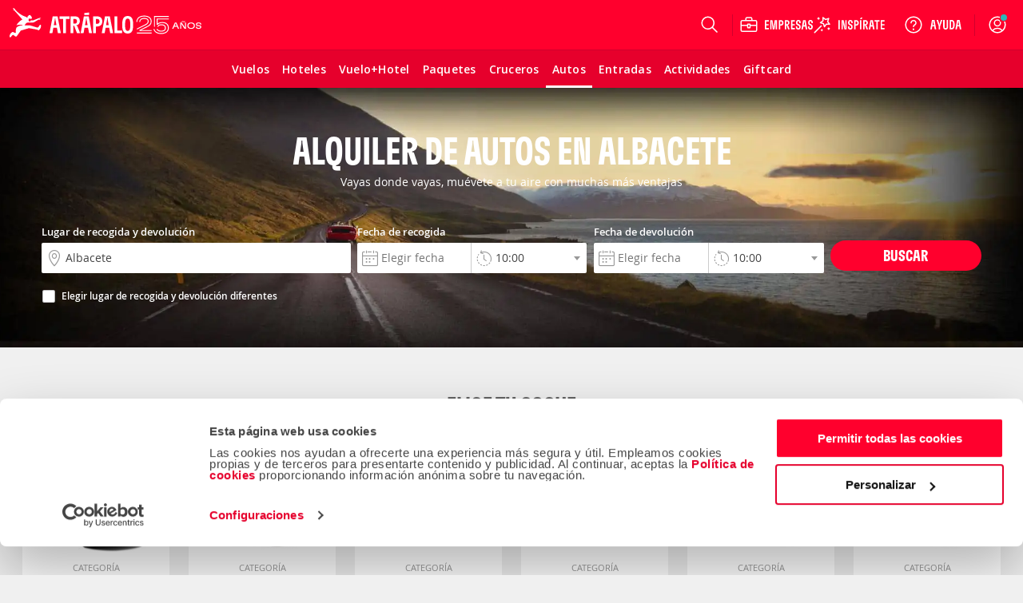

--- FILE ---
content_type: application/javascript
request_url: https://www.atrapalo.com.ar/js_new/dist/carLanding/carLanding.e1c25418c1702fceb11c.js
body_size: 129071
content:
/*! For license information please see carLanding.e1c25418c1702fceb11c.js.LICENSE.txt */
(()=>{var e,t,n={1791(e,t,n){"use strict";n.d(t,{E9:()=>i});const r=function*(e,t){let n=e.byteLength;if(!t||n<t)return void(yield e);let r,o=0;for(;o<n;)r=o+t,yield e.slice(o,r),o=r},o=async function*(e){if(e[Symbol.asyncIterator])return void(yield*e);const t=e.getReader();try{for(;;){const{done:e,value:n}=await t.read();if(e)break;yield n}}finally{await t.cancel()}},i=(e,t,n,i)=>{const a=async function*(e,t){for await(const n of o(e))yield*r(n,t)}(e,t);let s,l=0,c=e=>{s||(s=!0,i&&i(e))};return new ReadableStream({async pull(e){try{const{done:t,value:r}=await a.next();if(t)return c(),void e.close();let o=r.byteLength;if(n){let e=l+=o;n(e)}e.enqueue(new Uint8Array(r))}catch(e){throw c(e),e}},cancel:e=>(c(e),a.return())},{highWaterMark:2})}},2014(e,t,n){"use strict";n.r(t),n.d(t,{default:()=>r});const r={"atrapalo::_text_comprueba_escrito_correctamente":"Probieren Sie es mit:\r\n\r\n- \xdcberpr\xfcfen Sie Ihren Tipptext\r\n- Probieren Sie ein anderes Wort\r\n- Schau im Hauptmen\xfc nach","atrapalo::_text_lo_sentimos_no_resultados_para":"Ohhh\u2026 Sieht aus als h\xe4tten wir nichts Passendes gefunden"}},4952(e,t,n){"use strict";n.r(t),n.d(t,{default:()=>r});const r={"COC::_coc_splash_claim_one":"Cancelaci\xf3n GRATUITA <span>hasta 48h antes de la hora de recogida</span>","COC::_coc_splash_claim_three":"Compara y ahorra <span>con nuestras tarifas</span>","COC::_coc_splash_claim_two":"Modificaciones GRATUITAS","COC::_coc_splash_subtitle":"Por favor, no cierres la ventana","COC::_coc_splash_title":"Buscando las mejores ofertas...","COC::_url_landing_coches":"coches","atrapalo::_text_comprueba_escrito_correctamente":"Puedes probar con:<br>\r\n   - Revisar el texto escrito<br>\r\n   - Probar otras palabras<br>\r\n   - Navegar por el men\xfa principal","atrapalo::_text_lo_sentimos_no_resultados_para":"Ohhh... Parece que no encontramos nada que coincida con"}},6013(e,t,n){"use strict";n.d(t,{A:()=>d});var r=n(17275),o=n(74062),i=n(10807),a=n(70665),s=n(31076),l=n(63820),c=n(77887);const u={transitional:i.A,adapter:["xhr","http","fetch"],transformRequest:[function(e,t){const n=t.getContentType()||"",o=n.indexOf("application/json")>-1,i=r.A.isObject(e);i&&r.A.isHTMLForm(e)&&(e=new FormData(e));if(r.A.isFormData(e))return o?JSON.stringify((0,c.A)(e)):e;if(r.A.isArrayBuffer(e)||r.A.isBuffer(e)||r.A.isStream(e)||r.A.isFile(e)||r.A.isBlob(e)||r.A.isReadableStream(e))return e;if(r.A.isArrayBufferView(e))return e.buffer;if(r.A.isURLSearchParams(e))return t.setContentType("application/x-www-form-urlencoded;charset=utf-8",!1),e.toString();let l;if(i){if(n.indexOf("application/x-www-form-urlencoded")>-1)return(0,s.A)(e,this.formSerializer).toString();if((l=r.A.isFileList(e))||n.indexOf("multipart/form-data")>-1){const t=this.env&&this.env.FormData;return(0,a.A)(l?{"files[]":e}:e,t&&new t,this.formSerializer)}}return i||o?(t.setContentType("application/json",!1),function(e,t,n){if(r.A.isString(e))try{return(t||JSON.parse)(e),r.A.trim(e)}catch(e){if("SyntaxError"!==e.name)throw e}return(n||JSON.stringify)(e)}(e)):e}],transformResponse:[function(e){const t=this.transitional||u.transitional,n=t&&t.forcedJSONParsing,i="json"===this.responseType;if(r.A.isResponse(e)||r.A.isReadableStream(e))return e;if(e&&r.A.isString(e)&&(n&&!this.responseType||i)){const n=!(t&&t.silentJSONParsing)&&i;try{return JSON.parse(e,this.parseReviver)}catch(e){if(n){if("SyntaxError"===e.name)throw o.A.from(e,o.A.ERR_BAD_RESPONSE,this,null,this.response);throw e}}}return e}],timeout:0,xsrfCookieName:"XSRF-TOKEN",xsrfHeaderName:"X-XSRF-TOKEN",maxContentLength:-1,maxBodyLength:-1,env:{FormData:l.A.classes.FormData,Blob:l.A.classes.Blob},validateStatus:function(e){return e>=200&&e<300},headers:{common:{Accept:"application/json, text/plain, */*","Content-Type":void 0}}};r.A.forEach(["delete","get","head","post","put","patch"],e=>{u.headers[e]={}});const d=u},7110(e,t,n){"use strict";n.d(t,{A:()=>u});var r=n(17275),o=n(43325);const i=Symbol("internals");function a(e){return e&&String(e).trim().toLowerCase()}function s(e){return!1===e||null==e?e:r.A.isArray(e)?e.map(s):String(e)}function l(e,t,n,o,i){return r.A.isFunction(o)?o.call(this,t,n):(i&&(t=n),r.A.isString(t)?r.A.isString(o)?-1!==t.indexOf(o):r.A.isRegExp(o)?o.test(t):void 0:void 0)}class c{constructor(e){e&&this.set(e)}set(e,t,n){const i=this;function l(e,t,n){const o=a(t);if(!o)throw new Error("header name must be a non-empty string");const l=r.A.findKey(i,o);(!l||void 0===i[l]||!0===n||void 0===n&&!1!==i[l])&&(i[l||t]=s(e))}const c=(e,t)=>r.A.forEach(e,(e,n)=>l(e,n,t));if(r.A.isPlainObject(e)||e instanceof this.constructor)c(e,t);else if(r.A.isString(e)&&(e=e.trim())&&!/^[-_a-zA-Z0-9^`|~,!#$%&'*+.]+$/.test(e.trim()))c((0,o.A)(e),t);else if(r.A.isObject(e)&&r.A.isIterable(e)){let n,o,i={};for(const t of e){if(!r.A.isArray(t))throw TypeError("Object iterator must return a key-value pair");i[o=t[0]]=(n=i[o])?r.A.isArray(n)?[...n,t[1]]:[n,t[1]]:t[1]}c(i,t)}else null!=e&&l(t,e,n);return this}get(e,t){if(e=a(e)){const n=r.A.findKey(this,e);if(n){const e=this[n];if(!t)return e;if(!0===t)return function(e){const t=Object.create(null),n=/([^\s,;=]+)\s*(?:=\s*([^,;]+))?/g;let r;for(;r=n.exec(e);)t[r[1]]=r[2];return t}(e);if(r.A.isFunction(t))return t.call(this,e,n);if(r.A.isRegExp(t))return t.exec(e);throw new TypeError("parser must be boolean|regexp|function")}}}has(e,t){if(e=a(e)){const n=r.A.findKey(this,e);return!(!n||void 0===this[n]||t&&!l(0,this[n],n,t))}return!1}delete(e,t){const n=this;let o=!1;function i(e){if(e=a(e)){const i=r.A.findKey(n,e);!i||t&&!l(0,n[i],i,t)||(delete n[i],o=!0)}}return r.A.isArray(e)?e.forEach(i):i(e),o}clear(e){const t=Object.keys(this);let n=t.length,r=!1;for(;n--;){const o=t[n];e&&!l(0,this[o],o,e,!0)||(delete this[o],r=!0)}return r}normalize(e){const t=this,n={};return r.A.forEach(this,(o,i)=>{const a=r.A.findKey(n,i);if(a)return t[a]=s(o),void delete t[i];const l=e?function(e){return e.trim().toLowerCase().replace(/([a-z\d])(\w*)/g,(e,t,n)=>t.toUpperCase()+n)}(i):String(i).trim();l!==i&&delete t[i],t[l]=s(o),n[l]=!0}),this}concat(...e){return this.constructor.concat(this,...e)}toJSON(e){const t=Object.create(null);return r.A.forEach(this,(n,o)=>{null!=n&&!1!==n&&(t[o]=e&&r.A.isArray(n)?n.join(", "):n)}),t}[Symbol.iterator](){return Object.entries(this.toJSON())[Symbol.iterator]()}toString(){return Object.entries(this.toJSON()).map(([e,t])=>e+": "+t).join("\n")}getSetCookie(){return this.get("set-cookie")||[]}get[Symbol.toStringTag](){return"AxiosHeaders"}static from(e){return e instanceof this?e:new this(e)}static concat(e,...t){const n=new this(e);return t.forEach(e=>n.set(e)),n}static accessor(e){const t=(this[i]=this[i]={accessors:{}}).accessors,n=this.prototype;function o(e){const o=a(e);t[o]||(!function(e,t){const n=r.A.toCamelCase(" "+t);["get","set","has"].forEach(r=>{Object.defineProperty(e,r+n,{value:function(e,n,o){return this[r].call(this,t,e,n,o)},configurable:!0})})}(n,e),t[o]=!0)}return r.A.isArray(e)?e.forEach(o):o(e),this}}c.accessor(["Content-Type","Content-Length","Accept","Accept-Encoding","User-Agent","Authorization"]),r.A.reduceDescriptors(c.prototype,({value:e},t)=>{let n=t[0].toUpperCase()+t.slice(1);return{get:()=>e,set(e){this[n]=e}}}),r.A.freezeMethods(c);const u=c},7452(e){var t=function(e){"use strict";var t,n=Object.prototype,r=n.hasOwnProperty,o=Object.defineProperty||function(e,t,n){e[t]=n.value},i="function"==typeof Symbol?Symbol:{},a=i.iterator||"@@iterator",s=i.asyncIterator||"@@asyncIterator",l=i.toStringTag||"@@toStringTag";function c(e,t,n){return Object.defineProperty(e,t,{value:n,enumerable:!0,configurable:!0,writable:!0}),e[t]}try{c({},"")}catch(e){c=function(e,t,n){return e[t]=n}}function u(e,t,n,r){var i=t&&t.prototype instanceof y?t:y,a=Object.create(i.prototype),s=new j(r||[]);return o(a,"_invoke",{value:C(e,n,s)}),a}function d(e,t,n){try{return{type:"normal",arg:e.call(t,n)}}catch(e){return{type:"throw",arg:e}}}e.wrap=u;var f="suspendedStart",h="suspendedYield",p="executing",m="completed",v={};function y(){}function g(){}function b(){}var _={};c(_,a,function(){return this});var w=Object.getPrototypeOf,S=w&&w(w(x([])));S&&S!==n&&r.call(S,a)&&(_=S);var A=b.prototype=y.prototype=Object.create(_);function O(e){["next","throw","return"].forEach(function(t){c(e,t,function(e){return this._invoke(t,e)})})}function k(e,t){function n(o,i,a,s){var l=d(e[o],e,i);if("throw"!==l.type){var c=l.arg,u=c.value;return u&&"object"==typeof u&&r.call(u,"__await")?t.resolve(u.__await).then(function(e){n("next",e,a,s)},function(e){n("throw",e,a,s)}):t.resolve(u).then(function(e){c.value=e,a(c)},function(e){return n("throw",e,a,s)})}s(l.arg)}var i;o(this,"_invoke",{value:function(e,r){function o(){return new t(function(t,o){n(e,r,t,o)})}return i=i?i.then(o,o):o()}})}function C(e,n,r){var o=f;return function(i,a){if(o===p)throw new Error("Generator is already running");if(o===m){if("throw"===i)throw a;return{value:t,done:!0}}for(r.method=i,r.arg=a;;){var s=r.delegate;if(s){var l=E(s,r);if(l){if(l===v)continue;return l}}if("next"===r.method)r.sent=r._sent=r.arg;else if("throw"===r.method){if(o===f)throw o=m,r.arg;r.dispatchException(r.arg)}else"return"===r.method&&r.abrupt("return",r.arg);o=p;var c=d(e,n,r);if("normal"===c.type){if(o=r.done?m:h,c.arg===v)continue;return{value:c.arg,done:r.done}}"throw"===c.type&&(o=m,r.method="throw",r.arg=c.arg)}}}function E(e,n){var r=n.method,o=e.iterator[r];if(o===t)return n.delegate=null,"throw"===r&&e.iterator.return&&(n.method="return",n.arg=t,E(e,n),"throw"===n.method)||"return"!==r&&(n.method="throw",n.arg=new TypeError("The iterator does not provide a '"+r+"' method")),v;var i=d(o,e.iterator,n.arg);if("throw"===i.type)return n.method="throw",n.arg=i.arg,n.delegate=null,v;var a=i.arg;return a?a.done?(n[e.resultName]=a.value,n.next=e.nextLoc,"return"!==n.method&&(n.method="next",n.arg=t),n.delegate=null,v):a:(n.method="throw",n.arg=new TypeError("iterator result is not an object"),n.delegate=null,v)}function T(e){var t={tryLoc:e[0]};1 in e&&(t.catchLoc=e[1]),2 in e&&(t.finallyLoc=e[2],t.afterLoc=e[3]),this.tryEntries.push(t)}function D(e){var t=e.completion||{};t.type="normal",delete t.arg,e.completion=t}function j(e){this.tryEntries=[{tryLoc:"root"}],e.forEach(T,this),this.reset(!0)}function x(e){if(null!=e){var n=e[a];if(n)return n.call(e);if("function"==typeof e.next)return e;if(!isNaN(e.length)){var o=-1,i=function n(){for(;++o<e.length;)if(r.call(e,o))return n.value=e[o],n.done=!1,n;return n.value=t,n.done=!0,n};return i.next=i}}throw new TypeError(typeof e+" is not iterable")}return g.prototype=b,o(A,"constructor",{value:b,configurable:!0}),o(b,"constructor",{value:g,configurable:!0}),g.displayName=c(b,l,"GeneratorFunction"),e.isGeneratorFunction=function(e){var t="function"==typeof e&&e.constructor;return!!t&&(t===g||"GeneratorFunction"===(t.displayName||t.name))},e.mark=function(e){return Object.setPrototypeOf?Object.setPrototypeOf(e,b):(e.__proto__=b,c(e,l,"GeneratorFunction")),e.prototype=Object.create(A),e},e.awrap=function(e){return{__await:e}},O(k.prototype),c(k.prototype,s,function(){return this}),e.AsyncIterator=k,e.async=function(t,n,r,o,i){void 0===i&&(i=Promise);var a=new k(u(t,n,r,o),i);return e.isGeneratorFunction(n)?a:a.next().then(function(e){return e.done?e.value:a.next()})},O(A),c(A,l,"Generator"),c(A,a,function(){return this}),c(A,"toString",function(){return"[object Generator]"}),e.keys=function(e){var t=Object(e),n=[];for(var r in t)n.push(r);return n.reverse(),function e(){for(;n.length;){var r=n.pop();if(r in t)return e.value=r,e.done=!1,e}return e.done=!0,e}},e.values=x,j.prototype={constructor:j,reset:function(e){if(this.prev=0,this.next=0,this.sent=this._sent=t,this.done=!1,this.delegate=null,this.method="next",this.arg=t,this.tryEntries.forEach(D),!e)for(var n in this)"t"===n.charAt(0)&&r.call(this,n)&&!isNaN(+n.slice(1))&&(this[n]=t)},stop:function(){this.done=!0;var e=this.tryEntries[0].completion;if("throw"===e.type)throw e.arg;return this.rval},dispatchException:function(e){if(this.done)throw e;var n=this;function o(r,o){return s.type="throw",s.arg=e,n.next=r,o&&(n.method="next",n.arg=t),!!o}for(var i=this.tryEntries.length-1;i>=0;--i){var a=this.tryEntries[i],s=a.completion;if("root"===a.tryLoc)return o("end");if(a.tryLoc<=this.prev){var l=r.call(a,"catchLoc"),c=r.call(a,"finallyLoc");if(l&&c){if(this.prev<a.catchLoc)return o(a.catchLoc,!0);if(this.prev<a.finallyLoc)return o(a.finallyLoc)}else if(l){if(this.prev<a.catchLoc)return o(a.catchLoc,!0)}else{if(!c)throw new Error("try statement without catch or finally");if(this.prev<a.finallyLoc)return o(a.finallyLoc)}}}},abrupt:function(e,t){for(var n=this.tryEntries.length-1;n>=0;--n){var o=this.tryEntries[n];if(o.tryLoc<=this.prev&&r.call(o,"finallyLoc")&&this.prev<o.finallyLoc){var i=o;break}}i&&("break"===e||"continue"===e)&&i.tryLoc<=t&&t<=i.finallyLoc&&(i=null);var a=i?i.completion:{};return a.type=e,a.arg=t,i?(this.method="next",this.next=i.finallyLoc,v):this.complete(a)},complete:function(e,t){if("throw"===e.type)throw e.arg;return"break"===e.type||"continue"===e.type?this.next=e.arg:"return"===e.type?(this.rval=this.arg=e.arg,this.method="return",this.next="end"):"normal"===e.type&&t&&(this.next=t),v},finish:function(e){for(var t=this.tryEntries.length-1;t>=0;--t){var n=this.tryEntries[t];if(n.finallyLoc===e)return this.complete(n.completion,n.afterLoc),D(n),v}},catch:function(e){for(var t=this.tryEntries.length-1;t>=0;--t){var n=this.tryEntries[t];if(n.tryLoc===e){var r=n.completion;if("throw"===r.type){var o=r.arg;D(n)}return o}}throw new Error("illegal catch attempt")},delegateYield:function(e,n,r){return this.delegate={iterator:x(e),resultName:n,nextLoc:r},"next"===this.method&&(this.arg=t),v}},e}(e.exports);try{regeneratorRuntime=t}catch(e){"object"==typeof globalThis?globalThis.regeneratorRuntime=t:Function("r","regeneratorRuntime = r")(t)}},7476(e,t,n){"use strict";n.r(t),n.d(t,{default:()=>r});const r={"CAR::_car_volver_modal":"Volver"}},7693(e,t,n){"use strict";n.d(t,{A:()=>o});const r={Continue:100,SwitchingProtocols:101,Processing:102,EarlyHints:103,Ok:200,Created:201,Accepted:202,NonAuthoritativeInformation:203,NoContent:204,ResetContent:205,PartialContent:206,MultiStatus:207,AlreadyReported:208,ImUsed:226,MultipleChoices:300,MovedPermanently:301,Found:302,SeeOther:303,NotModified:304,UseProxy:305,Unused:306,TemporaryRedirect:307,PermanentRedirect:308,BadRequest:400,Unauthorized:401,PaymentRequired:402,Forbidden:403,NotFound:404,MethodNotAllowed:405,NotAcceptable:406,ProxyAuthenticationRequired:407,RequestTimeout:408,Conflict:409,Gone:410,LengthRequired:411,PreconditionFailed:412,PayloadTooLarge:413,UriTooLong:414,UnsupportedMediaType:415,RangeNotSatisfiable:416,ExpectationFailed:417,ImATeapot:418,MisdirectedRequest:421,UnprocessableEntity:422,Locked:423,FailedDependency:424,TooEarly:425,UpgradeRequired:426,PreconditionRequired:428,TooManyRequests:429,RequestHeaderFieldsTooLarge:431,UnavailableForLegalReasons:451,InternalServerError:500,NotImplemented:501,BadGateway:502,ServiceUnavailable:503,GatewayTimeout:504,HttpVersionNotSupported:505,VariantAlsoNegotiates:506,InsufficientStorage:507,LoopDetected:508,NotExtended:510,NetworkAuthenticationRequired:511,WebServerIsDown:521,ConnectionTimedOut:522,OriginIsUnreachable:523,TimeoutOccurred:524,SslHandshakeFailed:525,InvalidSslCertificate:526};Object.entries(r).forEach(([e,t])=>{r[t]=e});const o=r},7865(e,t,n){"use strict";n.r(t),n.d(t,{default:()=>r});const r={"CAR::_car_volver_modal":"Indietro"}},9887(e,t,n){"use strict";n.d(t,{A:()=>o});var r=n(17275);const o=n(63820).A.hasStandardBrowserEnv?{write(e,t,n,o,i,a,s){if("undefined"==typeof document)return;const l=[`${e}=${encodeURIComponent(t)}`];r.A.isNumber(n)&&l.push(`expires=${new Date(n).toUTCString()}`),r.A.isString(o)&&l.push(`path=${o}`),r.A.isString(i)&&l.push(`domain=${i}`),!0===a&&l.push("secure"),r.A.isString(s)&&l.push(`SameSite=${s}`),document.cookie=l.join("; ")},read(e){if("undefined"==typeof document)return null;const t=document.cookie.match(new RegExp("(?:^|; )"+e+"=([^;]*)"));return t?decodeURIComponent(t[1]):null},remove(e){this.write(e,"",Date.now()-864e5,"/")}}:{write(){},read:()=>null,remove(){}}},10391(e,t,n){var r={"./es":97650};function o(e){var t=i(e);return n(t)}function i(e){if(!n.o(r,e)){var t=new Error("Cannot find module '"+e+"'");throw t.code="MODULE_NOT_FOUND",t}return r[e]}o.keys=function(){return Object.keys(r)},o.resolve=i,e.exports=o,o.id=10391},10807(e,t,n){"use strict";n.d(t,{A:()=>r});const r={silentJSONParsing:!0,forcedJSONParsing:!0,clarifyTimeoutError:!1}},11134(e,t,n){"use strict";n.d(t,{A:()=>o});var r={createParameters:function(e,t,n,r,o){return{category:e,action:t,label:n,value:r,nonInteraction:o}},trackEvent:function(e){return new Promise(function(t,n){"function"==typeof GATrackEvent?(GATrackEvent(e.category,e.action,e.label,e.value,e.nonInteraction),setTimeout(function(){t()},300)):"function"==typeof window.parent.GATrackEvent?(window.parent.GATrackEvent(e.category,e.action,e.label,e.value,e.nonInteraction),setTimeout(function(){t()},300)):n("Google Analitycs not loaded")})},changeCustomPageName:function(e){"function"==typeof GAChangeCustomPageName&&GAChangeCustomPageName(e)},trackEcommerceClick:function(e,t){dataLayer.push({event:"productClick",ecommerce:{click:{actionField:{list:e.list},products:[{name:e.name,id:e.id,price:e.price}]}},eventCallback:t})},trackCheckoutError:function(e,t,n){window.dataLayer&&window.dataLayer.push({event:"checkout_error",error_type:t,error_code:e,error_message:n,error_field:t})},trackBeginCheckout:function(){window.dataLayer&&window.dataLayer.push({event:"begin_checkout"})},events:{},on:function(e,t){var n=this.events[e]||[];n.push(t),this.events[e]=n},trigger:function(e,t){this.events[e].forEach(function(e){return e(t)})}};r.on("trackEvent",r.trackEvent);const o=r},11342(e,t,n){"use strict";n.r(t),n.d(t,{default:()=>r});const r={"CAR::_car_volver_modal":"Back"}},12125(e,t,n){"use strict";function r(e,t){return function(){return e.apply(t,arguments)}}n.d(t,{A:()=>r})},12723(e,t,n){"use strict";n.d(t,{A:()=>a});var r=n(38458),o=n(74062),i=n(17275);const a=(e,t)=>{const{length:n}=e=e?e.filter(Boolean):[];if(t||n){let n,a=new AbortController;const s=function(e){if(!n){n=!0,c();const t=e instanceof Error?e:this.reason;a.abort(t instanceof o.A?t:new r.A(t instanceof Error?t.message:t))}};let l=t&&setTimeout(()=>{l=null,s(new o.A(`timeout ${t} of ms exceeded`,o.A.ETIMEDOUT))},t);const c=()=>{e&&(l&&clearTimeout(l),l=null,e.forEach(e=>{e.unsubscribe?e.unsubscribe(s):e.removeEventListener("abort",s)}),e=null)};e.forEach(e=>e.addEventListener("abort",s));const{signal:u}=a;return u.unsubscribe=()=>i.A.asap(c),u}}},12731(e,t,n){"use strict";n.r(t),n.d(t,{default:()=>r});const r={"COC::_coc_splash_claim_one":"Cancelaci\xf3n GRATUITA <span>hasta 48h antes de la hora de recogida</span>","COC::_coc_splash_claim_three":"Compar\xe1 y ahorr\xe1 <span>con nuestras tarifas</span>","COC::_coc_splash_claim_two":"Modificaciones GRATUITAS","COC::_coc_splash_subtitle":"Por favor, no cierres la ventana","COC::_coc_splash_title":"Buscando las mejores ofertas...","COC::_url_landing_coches":"autos","atrapalo::_text_comprueba_escrito_correctamente":"Puedes probar con:<br>\n   - Revisar el texto escrito<br>\n   - Probar otras palabras<br>\n   - Navegar por el men\xfa principal","atrapalo::_text_lo_sentimos_no_resultados_para":"Ohhh... Parece que no encontramos nada que coincida con"}},12783(){!function(e,t,n,r){var o=e(t);e.fn.lazyload=function(i){var a,s=this,l={threshold:0,failure_limit:0,event:"scroll",effect:"show",container:t,data_attribute:"original",skip_invisible:!1,appear:null,load:null,placeholder:"[data-uri]"};function c(){var t=0;s.each(function(){var n=e(this);if(!l.skip_invisible||n.is(":visible"))if(e.abovethetop(this,l)||e.leftofbegin(this,l));else if(e.belowthefold(this,l)||e.rightoffold(this,l)){if(++t>l.failure_limit)return!1}else n.trigger("appear"),t=0})}return i&&(r!==i.failurelimit&&(i.failure_limit=i.failurelimit,delete i.failurelimit),r!==i.effectspeed&&(i.effect_speed=i.effectspeed,delete i.effectspeed),e.extend(l,i)),a=l.container===r||l.container===t?o:e(l.container),0===l.event.indexOf("scroll")&&a.bind(l.event,function(){return c()}),this.each(function(){var t=this,n=e(t);t.loaded=!1,n.attr("src")!==r&&!1!==n.attr("src")||n.is("img")&&n.attr("src",l.placeholder),n.one("appear",function(){if(!this.loaded){if(l.appear){var r=s.length;l.appear.call(t,r,l)}e("<img />").bind("load",function(){var r=n.attr("data-"+l.data_attribute);n.hide(),n.is("img")?n.attr("src",r):n.css("background-image","url('"+r+"')"),n[l.effect](l.effect_speed),t.loaded=!0;var o=e.grep(s,function(e){return!e.loaded});if(s=e(o),l.load){var i=s.length;l.load.call(t,i,l)}}).attr("src",n.attr("data-"+l.data_attribute))}}),0!==l.event.indexOf("scroll")&&n.bind(l.event,function(){t.loaded||n.trigger("appear")})}),o.bind("resize",function(){c()}),/(?:iphone|ipod|ipad).*os 5/gi.test(navigator.appVersion)&&o.bind("pageshow",function(t){t.originalEvent&&t.originalEvent.persisted&&s.each(function(){e(this).trigger("appear")})}),e(n).ready(function(){c()}),this},e.belowthefold=function(n,i){return(i.container===r||i.container===t?(t.innerHeight?t.innerHeight:o.height())+o.scrollTop():e(i.container).offset().top+e(i.container).height())<=e(n).offset().top-i.threshold},e.rightoffold=function(n,i){return(i.container===r||i.container===t?o.width()+o.scrollLeft():e(i.container).offset().left+e(i.container).width())<=e(n).offset().left-i.threshold},e.abovethetop=function(n,i){return(i.container===r||i.container===t?o.scrollTop():e(i.container).offset().top)>=e(n).offset().top+i.threshold+e(n).height()},e.leftofbegin=function(n,i){return(i.container===r||i.container===t?o.scrollLeft():e(i.container).offset().left)>=e(n).offset().left+i.threshold+e(n).width()},e.inviewport=function(t,n){return!(e.rightoffold(t,n)||e.leftofbegin(t,n)||e.belowthefold(t,n)||e.abovethetop(t,n))},e.extend(e.expr[":"],{"below-the-fold":function(t){return e.belowthefold(t,{threshold:0})},"above-the-top":function(t){return!e.belowthefold(t,{threshold:0})},"right-of-screen":function(t){return e.rightoffold(t,{threshold:0})},"left-of-screen":function(t){return!e.rightoffold(t,{threshold:0})},"in-viewport":function(t){return e.inviewport(t,{threshold:0})},"above-the-fold":function(t){return!e.belowthefold(t,{threshold:0})},"right-of-fold":function(t){return e.rightoffold(t,{threshold:0})},"left-of-fold":function(t){return!e.rightoffold(t,{threshold:0})}})}(jQuery,window,document)},13390(e,t,n){"use strict";n.d(t,{A:()=>s});var r=n(89888),o=n(74062);const i={};["object","boolean","number","function","string","symbol"].forEach((e,t)=>{i[e]=function(n){return typeof n===e||"a"+(t<1?"n ":" ")+e}});const a={};i.transitional=function(e,t,n){return(i,s,l)=>{if(!1===e)throw new o.A(function(e,t){return"[Axios v"+r.x+"] Transitional option '"+e+"'"+t+(n?". "+n:"")}(s," has been removed"+(t?" in "+t:"")),o.A.ERR_DEPRECATED);return t&&!a[s]&&(a[s]=!0),!e||e(i,s,l)}},i.spelling=function(e){return(e,t)=>!0};const s={assertOptions:function(e,t,n){if("object"!=typeof e)throw new o.A("options must be an object",o.A.ERR_BAD_OPTION_VALUE);const r=Object.keys(e);let i=r.length;for(;i-- >0;){const a=r[i],s=t[a];if(s){const t=e[a],n=void 0===t||s(t,a,e);if(!0!==n)throw new o.A("option "+a+" must be "+n,o.A.ERR_BAD_OPTION_VALUE);continue}if(!0!==n)throw new o.A("Unknown option "+a,o.A.ERR_BAD_OPTION)}},validators:i}},13748(e,t,n){"use strict";n.r(t),n.d(t,{default:()=>r});const r={"COC::_coc_splash_claim_two":""}},16099(e,t){var n;void 0===(n=function(){if(window.jQuery)return jQuery}.apply(t,[]))||(e.exports=n)},16371(e,t,n){"use strict";n.r(t),n.d(t,{default:()=>r});const r={"CAR::_car_volver_modal":"Volver"}},16547(e,t,n){"use strict";n.r(t),n.d(t,{default:()=>r});const r={"CAR::_car_volver_modal":"Voltar"}},17013(e,t,n){"use strict";n.d(t,{A:()=>h});var r=n(17275),o=n(63853),i=n(10807),a=n(74062),s=n(38458),l=n(55579),c=n(63820),u=n(7110),d=n(77837),f=n(88382);const h="undefined"!=typeof XMLHttpRequest&&function(e){return new Promise(function(t,n){const h=(0,f.A)(e);let p=h.data;const m=u.A.from(h.headers).normalize();let v,y,g,b,_,{responseType:w,onUploadProgress:S,onDownloadProgress:A}=h;function O(){b&&b(),_&&_(),h.cancelToken&&h.cancelToken.unsubscribe(v),h.signal&&h.signal.removeEventListener("abort",v)}let k=new XMLHttpRequest;function C(){if(!k)return;const r=u.A.from("getAllResponseHeaders"in k&&k.getAllResponseHeaders()),i={data:w&&"text"!==w&&"json"!==w?k.response:k.responseText,status:k.status,statusText:k.statusText,headers:r,config:e,request:k};(0,o.A)(function(e){t(e),O()},function(e){n(e),O()},i),k=null}k.open(h.method.toUpperCase(),h.url,!0),k.timeout=h.timeout,"onloadend"in k?k.onloadend=C:k.onreadystatechange=function(){k&&4===k.readyState&&(0!==k.status||k.responseURL&&0===k.responseURL.indexOf("file:"))&&setTimeout(C)},k.onabort=function(){k&&(n(new a.A("Request aborted",a.A.ECONNABORTED,e,k)),k=null)},k.onerror=function(t){const r=t&&t.message?t.message:"Network Error",o=new a.A(r,a.A.ERR_NETWORK,e,k);o.event=t||null,n(o),k=null},k.ontimeout=function(){let t=h.timeout?"timeout of "+h.timeout+"ms exceeded":"timeout exceeded";const r=h.transitional||i.A;h.timeoutErrorMessage&&(t=h.timeoutErrorMessage),n(new a.A(t,r.clarifyTimeoutError?a.A.ETIMEDOUT:a.A.ECONNABORTED,e,k)),k=null},void 0===p&&m.setContentType(null),"setRequestHeader"in k&&r.A.forEach(m.toJSON(),function(e,t){k.setRequestHeader(t,e)}),r.A.isUndefined(h.withCredentials)||(k.withCredentials=!!h.withCredentials),w&&"json"!==w&&(k.responseType=h.responseType),A&&([g,_]=(0,d.C1)(A,!0),k.addEventListener("progress",g)),S&&k.upload&&([y,b]=(0,d.C1)(S),k.upload.addEventListener("progress",y),k.upload.addEventListener("loadend",b)),(h.cancelToken||h.signal)&&(v=t=>{k&&(n(!t||t.type?new s.A(null,e,k):t),k.abort(),k=null)},h.cancelToken&&h.cancelToken.subscribe(v),h.signal&&(h.signal.aborted?v():h.signal.addEventListener("abort",v)));const E=(0,l.A)(h.url);E&&-1===c.A.protocols.indexOf(E)?n(new a.A("Unsupported protocol "+E+":",a.A.ERR_BAD_REQUEST,e)):k.send(p||null)})}},17167(e,t,n){"use strict";n.r(t),n.d(t,{default:()=>r});const r={"COC::_coc_splash_claim_one":"Cancelaci\xf3n GRATUITA <span>hasta 48h antes de la hora de recogida</span>","COC::_coc_splash_claim_three":"Compara y ahorra <span>con nuestras tarifas</span>","COC::_coc_splash_claim_two":"Modificaciones GRATUITAS","COC::_coc_splash_subtitle":"Por favor, no cierres la ventana","COC::_coc_splash_title":"Buscando las mejores ofertas...","COC::_url_landing_coches":"rentacar","atrapalo::_text_comprueba_escrito_correctamente":"Comprueba si lo has escrito correctamente o busca con otras palabras.","atrapalo::_text_lo_sentimos_no_resultados_para":"Lo sentimos... No hemos encontrado nin\u01f5un resultado para"}},17275(e,t,n){"use strict";n.d(t,{A:()=>z});var r=n(12125);const{toString:o}=Object.prototype,{getPrototypeOf:i}=Object,{iterator:a,toStringTag:s}=Symbol,l=(c=Object.create(null),e=>{const t=o.call(e);return c[t]||(c[t]=t.slice(8,-1).toLowerCase())});var c;const u=e=>(e=e.toLowerCase(),t=>l(t)===e),d=e=>t=>typeof t===e,{isArray:f}=Array,h=d("undefined");function p(e){return null!==e&&!h(e)&&null!==e.constructor&&!h(e.constructor)&&y(e.constructor.isBuffer)&&e.constructor.isBuffer(e)}const m=u("ArrayBuffer");const v=d("string"),y=d("function"),g=d("number"),b=e=>null!==e&&"object"==typeof e,_=e=>{if("object"!==l(e))return!1;const t=i(e);return!(null!==t&&t!==Object.prototype&&null!==Object.getPrototypeOf(t)||s in e||a in e)},w=u("Date"),S=u("File"),A=u("Blob"),O=u("FileList"),k=u("URLSearchParams"),[C,E,T,D]=["ReadableStream","Request","Response","Headers"].map(u);function j(e,t,{allOwnKeys:n=!1}={}){if(null==e)return;let r,o;if("object"!=typeof e&&(e=[e]),f(e))for(r=0,o=e.length;r<o;r++)t.call(null,e[r],r,e);else{if(p(e))return;const o=n?Object.getOwnPropertyNames(e):Object.keys(e),i=o.length;let a;for(r=0;r<i;r++)a=o[r],t.call(null,e[a],a,e)}}function x(e,t){if(p(e))return null;t=t.toLowerCase();const n=Object.keys(e);let r,o=n.length;for(;o-- >0;)if(r=n[o],t===r.toLowerCase())return r;return null}const M="undefined"!=typeof globalThis?globalThis:"undefined"!=typeof self?self:"undefined"!=typeof window?window:n.g,P=e=>!h(e)&&e!==M;const L=(R="undefined"!=typeof Uint8Array&&i(Uint8Array),e=>R&&e instanceof R);var R;const I=u("HTMLFormElement"),N=(({hasOwnProperty:e})=>(t,n)=>e.call(t,n))(Object.prototype),Y=u("RegExp"),F=(e,t)=>{const n=Object.getOwnPropertyDescriptors(e),r={};j(n,(n,o)=>{let i;!1!==(i=t(n,o,e))&&(r[o]=i||n)}),Object.defineProperties(e,r)};const H=u("AsyncFunction"),B=(U="function"==typeof setImmediate,W=y(M.postMessage),U?setImmediate:W?(q=`axios@${Math.random()}`,$=[],M.addEventListener("message",({source:e,data:t})=>{e===M&&t===q&&$.length&&$.shift()()},!1),e=>{$.push(e),M.postMessage(q,"*")}):e=>setTimeout(e));var U,W,q,$;const V="undefined"!=typeof queueMicrotask?queueMicrotask.bind(M):"undefined"!=typeof process&&process.nextTick||B,z={isArray:f,isArrayBuffer:m,isBuffer:p,isFormData:e=>{let t;return e&&("function"==typeof FormData&&e instanceof FormData||y(e.append)&&("formdata"===(t=l(e))||"object"===t&&y(e.toString)&&"[object FormData]"===e.toString()))},isArrayBufferView:function(e){let t;return t="undefined"!=typeof ArrayBuffer&&ArrayBuffer.isView?ArrayBuffer.isView(e):e&&e.buffer&&m(e.buffer),t},isString:v,isNumber:g,isBoolean:e=>!0===e||!1===e,isObject:b,isPlainObject:_,isEmptyObject:e=>{if(!b(e)||p(e))return!1;try{return 0===Object.keys(e).length&&Object.getPrototypeOf(e)===Object.prototype}catch(e){return!1}},isReadableStream:C,isRequest:E,isResponse:T,isHeaders:D,isUndefined:h,isDate:w,isFile:S,isBlob:A,isRegExp:Y,isFunction:y,isStream:e=>b(e)&&y(e.pipe),isURLSearchParams:k,isTypedArray:L,isFileList:O,forEach:j,merge:function e(){const{caseless:t,skipUndefined:n}=P(this)&&this||{},r={},o=(o,i)=>{const a=t&&x(r,i)||i;_(r[a])&&_(o)?r[a]=e(r[a],o):_(o)?r[a]=e({},o):f(o)?r[a]=o.slice():n&&h(o)||(r[a]=o)};for(let e=0,t=arguments.length;e<t;e++)arguments[e]&&j(arguments[e],o);return r},extend:(e,t,n,{allOwnKeys:o}={})=>(j(t,(t,o)=>{n&&y(t)?e[o]=(0,r.A)(t,n):e[o]=t},{allOwnKeys:o}),e),trim:e=>e.trim?e.trim():e.replace(/^[\s\uFEFF\xA0]+|[\s\uFEFF\xA0]+$/g,""),stripBOM:e=>(65279===e.charCodeAt(0)&&(e=e.slice(1)),e),inherits:(e,t,n,r)=>{e.prototype=Object.create(t.prototype,r),e.prototype.constructor=e,Object.defineProperty(e,"super",{value:t.prototype}),n&&Object.assign(e.prototype,n)},toFlatObject:(e,t,n,r)=>{let o,a,s;const l={};if(t=t||{},null==e)return t;do{for(o=Object.getOwnPropertyNames(e),a=o.length;a-- >0;)s=o[a],r&&!r(s,e,t)||l[s]||(t[s]=e[s],l[s]=!0);e=!1!==n&&i(e)}while(e&&(!n||n(e,t))&&e!==Object.prototype);return t},kindOf:l,kindOfTest:u,endsWith:(e,t,n)=>{e=String(e),(void 0===n||n>e.length)&&(n=e.length),n-=t.length;const r=e.indexOf(t,n);return-1!==r&&r===n},toArray:e=>{if(!e)return null;if(f(e))return e;let t=e.length;if(!g(t))return null;const n=new Array(t);for(;t-- >0;)n[t]=e[t];return n},forEachEntry:(e,t)=>{const n=(e&&e[a]).call(e);let r;for(;(r=n.next())&&!r.done;){const n=r.value;t.call(e,n[0],n[1])}},matchAll:(e,t)=>{let n;const r=[];for(;null!==(n=e.exec(t));)r.push(n);return r},isHTMLForm:I,hasOwnProperty:N,hasOwnProp:N,reduceDescriptors:F,freezeMethods:e=>{F(e,(t,n)=>{if(y(e)&&-1!==["arguments","caller","callee"].indexOf(n))return!1;const r=e[n];y(r)&&(t.enumerable=!1,"writable"in t?t.writable=!1:t.set||(t.set=()=>{throw Error("Can not rewrite read-only method '"+n+"'")}))})},toObjectSet:(e,t)=>{const n={},r=e=>{e.forEach(e=>{n[e]=!0})};return f(e)?r(e):r(String(e).split(t)),n},toCamelCase:e=>e.toLowerCase().replace(/[-_\s]([a-z\d])(\w*)/g,function(e,t,n){return t.toUpperCase()+n}),noop:()=>{},toFiniteNumber:(e,t)=>null!=e&&Number.isFinite(e=+e)?e:t,findKey:x,global:M,isContextDefined:P,isSpecCompliantForm:function(e){return!!(e&&y(e.append)&&"FormData"===e[s]&&e[a])},toJSONObject:e=>{const t=new Array(10),n=(e,r)=>{if(b(e)){if(t.indexOf(e)>=0)return;if(p(e))return e;if(!("toJSON"in e)){t[r]=e;const o=f(e)?[]:{};return j(e,(e,t)=>{const i=n(e,r+1);!h(i)&&(o[t]=i)}),t[r]=void 0,o}}return e};return n(e,0)},isAsyncFn:H,isThenable:e=>e&&(b(e)||y(e))&&y(e.then)&&y(e.catch),setImmediate:B,asap:V,isIterable:e=>null!=e&&y(e[a])}},17352(e,t,n){"use strict";n.d(t,{A:()=>o});var r=n(17275);const o=class{constructor(){this.handlers=[]}use(e,t,n){return this.handlers.push({fulfilled:e,rejected:t,synchronous:!!n&&n.synchronous,runWhen:n?n.runWhen:null}),this.handlers.length-1}eject(e){this.handlers[e]&&(this.handlers[e]=null)}clear(){this.handlers&&(this.handlers=[])}forEach(e){r.A.forEach(this.handlers,function(t){null!==t&&e(t)})}}},19152(e,t,n){"use strict";n.d(t,{A:()=>a});var r=n(17275),o=n(6013),i=n(7110);function a(e,t){const n=this||o.A,a=t||n,s=i.A.from(a.headers);let l=a.data;return r.A.forEach(e,function(e){l=e.call(n,l,s.normalize(),t?t.status:void 0)}),s.normalize(),l}},20012(e,t,n){"use strict";n.r(t),n.d(t,{default:()=>r});const r={"atrapalo::_text_comprueba_escrito_correctamente":"You can try with:\n\n- Review your typing text\n- Try another word\n- Look in the main menu","atrapalo::_text_lo_sentimos_no_resultados_para":"Ohhh...It looks like we did not find anything that matches"}},20276(e,t,n){"use strict";n.r(t),n.d(t,{default:()=>r});const r={"CAR::_car_volver_modal":"Volver"}},20605(e,t,n){"use strict";function r(e){return function(t){return e.apply(null,t)}}n.d(t,{A:()=>r})},22701(e,t,n){"use strict";n.d(t,{M:()=>i});var r=n(93484),o=n(52152),i=function(){var e=r.A.get("atr_trk");e&&!App.Cfg.isPassesFrame&&(0,o.Jt)({url:"/tracking/".concat(e,"/images/pixel.gif")})}},25039(){!function(e,t,n){var r,o,i,a,s,l,c,u,d,f,h,p,m,v,y,g,b,_,w,S,A,O,k,C,E,T,D,j,x,M,P,L,R,I={html:!1,photo:!1,iframe:!1,inline:!1,transition:"elastic",speed:300,fadeOut:300,width:!1,initialWidth:"600",innerWidth:!1,maxWidth:!1,height:!1,initialHeight:"450",innerHeight:!1,maxHeight:!1,scalePhotos:!0,scrolling:!0,opacity:.9,preloading:!0,className:!1,overlayClose:!0,escKey:!0,arrowKey:!0,top:!1,bottom:!1,left:!1,right:!1,fixed:!1,data:void 0,closeButton:!0,fastIframe:!0,open:!1,reposition:!0,loop:!0,slideshow:!1,slideshowAuto:!0,slideshowSpeed:2500,slideshowStart:"start slideshow",slideshowStop:"stop slideshow",photoRegex:/\.(gif|png|jp(e|g|eg)|bmp|ico|webp|jxr|svg)((#|\?).*)?$/i,retinaImage:!1,retinaUrl:!1,retinaSuffix:"@2x.$1",current:"image {current} of {total}",previous:"previous",next:"next",close:"cerrar",xhrError:"This content failed to load.",imgError:"This image failed to load.",returnFocus:!0,trapFocus:!0,onOpen:!1,onLoad:!1,onComplete:!1,onCleanup:!1,onClosed:!1,rel:function(){return this.rel},href:function(){return e(this).attr("href")},title:function(){return this.title}},N="colorbox",Y="cbox",F=Y+"Element",H=Y+"_open",B=Y+"_load",U=Y+"_complete",W=Y+"_cleanup",q=Y+"_closed",$=Y+"_purge",V=e("<a/>"),z="div",G=0,J={};function Z(n,r,o){var i=t.createElement(n);return r&&(i.id=Y+r),o&&(i.style.cssText=o),e(i)}function K(){return n.innerHeight?n.innerHeight:e(n).height()}function X(t,n){n!==Object(n)&&(n={}),this.cache={},this.el=t,this.value=function(t){var r;return void 0===this.cache[t]&&(void 0!==(r=e(this.el).attr("data-cbox-"+t))?this.cache[t]=r:void 0!==n[t]?this.cache[t]=n[t]:void 0!==I[t]&&(this.cache[t]=I[t])),this.cache[t]},this.get=function(t){var n=this.value(t);return e.isFunction(n)?n.call(this.el,this):n}}function Q(e){var t=d.length,n=(T+e)%t;return n<0?t+n:n}function ee(e,t){return Math.round((/%/.test(e)?("x"===t?f.width():K())/100:1)*parseInt(e,10))}function te(e,t){return e.get("photo")||e.get("photoRegex").test(t)}function ne(e,t){return e.get("retinaUrl")&&n.devicePixelRatio>1?t.replace(e.get("photoRegex"),e.get("retinaSuffix")):t}function re(e){"contains"in o[0]&&!o[0].contains(e.target)&&e.target!==r[0]&&(e.stopPropagation(),o.focus())}function oe(e){oe.str!==e&&(o.add(r).removeClass(oe.str).addClass(e),oe.str=e)}function ie(n){e(t).trigger(n),V.triggerHandler(n)}var ae=function(){var e,t,n=Y+"Slideshow_",r="click."+Y;function i(){clearTimeout(t)}function a(){(A.get("loop")||d[T+1])&&(i(),t=setTimeout(L.next,A.get("slideshowSpeed")))}function s(){g.html(A.get("slideshowStop")).unbind(r).one(r,l),V.bind(U,a).bind(B,i),o.removeClass(n+"off").addClass(n+"on")}function l(){i(),V.unbind(U,a).unbind(B,i),g.html(A.get("slideshowStart")).unbind(r).one(r,function(){L.next(),s()}),o.removeClass(n+"on").addClass(n+"off")}function c(){e=!1,g.hide(),i(),V.unbind(U,a).unbind(B,i),o.removeClass(n+"off "+n+"on")}return function(){e?A.get("slideshow")||(V.unbind(W,c),c()):A.get("slideshow")&&d[1]&&(e=!0,V.one(W,c),A.get("slideshowAuto")?s():l(),g.show())}}();function se(i){var f;M||(f=e(i).data("colorbox"),A=new X(i,f),rel=A.get("rel"),T=0,rel&&"nofollow"!==rel?(d=e("."+F).filter(function(){return new X(this,e.data(this,N)).get("rel")===rel}),-1===(T=d.index(A.el))&&(d=d.add(A.el),T=d.length-1)):d=e(A.el),j||(j=x=!0,oe(A.get("className")),o.css({visibility:"hidden",display:"block",opacity:""}),h=Z(z,"LoadedContent","width:0; height:0; overflow:hidden; visibility:hidden"),a.css({width:"",height:""}).append(h),O=s.height()+u.height()+a.outerHeight(!0)-a.height(),k=l.width()+c.width()+a.outerWidth(!0)-a.width(),C=h.outerHeight(!0),E=h.outerWidth(!0),A.w=ee(A.get("initialWidth"),"x"),A.h=ee(A.get("initialHeight"),"y"),h.css({width:"",height:A.h}),L.position(),ie(H),A.get("onOpen"),S.add(v).hide(),o.focus(),A.get("trapFocus")&&t.addEventListener&&(t.addEventListener("focus",re,!0),V.one(q,function(){t.removeEventListener("focus",re,!0)})),A.get("returnFocus")&&V.one(q,function(){e(A.el).focus()})),r.css({opacity:parseFloat(A.get("opacity"))||"",cursor:A.get("overlayClose")?"pointer":"",visibility:"visible"}).show(),A.get("closeButton")?w.html(A.get("close")).appendTo(a):w.appendTo("<div/>"),function(){var r,o,i,a=L.prep,s=++G;x=!0,D=!1,ie($),ie(B),A.get("onLoad"),A.h=A.get("height")?ee(A.get("height"),"y")-C-O:A.get("innerHeight")&&ee(A.get("innerHeight"),"y"),A.w=A.get("width")?ee(A.get("width"),"x")-E-k:A.get("innerWidth")&&ee(A.get("innerWidth"),"x"),A.mw=A.w,A.mh=A.h,A.get("maxWidth")&&(A.mw=ee(A.get("maxWidth"),"x")-E-k,A.mw=A.w&&A.w<A.mw?A.w:A.mw);A.get("maxHeight")&&(A.mh=ee(A.get("maxHeight"),"y")-C-O,A.mh=A.h&&A.h<A.mh?A.h:A.mh);r=A.get("href"),P=setTimeout(function(){m.show()},100),A.get("inline")?(i=Z(z).hide().insertBefore(e(r)[0]),V.one($,function(){i.replaceWith(h.children())}),a(e(r))):A.get("iframe")?a(" "):A.get("html")?a(A.get("html")):te(A,r)?(r=ne(A,r),D=t.createElement("img"),e(D).addClass(Y+"Photo").bind("error",function(){a(Z(z,"Error").html(A.get("imgError")))}).one("load",function(){var t;s===G&&(e.each(["alt","longdesc","aria-describedby"],function(t,n){var r=e(A.el).attr(n)||e(A.el).attr("data-"+n);r&&D.setAttribute(n,r)}),A.get("retinaImage")&&n.devicePixelRatio>1&&(D.height=D.height/n.devicePixelRatio,D.width=D.width/n.devicePixelRatio),A.get("scalePhotos")&&(o=function(){D.height-=D.height*t,D.width-=D.width*t},A.mw&&D.width>A.mw&&(t=(D.width-A.mw)/D.width,o()),A.mh&&D.height>A.mh&&(t=(D.height-A.mh)/D.height,o())),A.h&&(D.style.marginTop=Math.max(A.mh-D.height,0)/2+"px"),d[1]&&(A.get("loop")||d[T+1])&&(D.style.cursor="pointer",D.onclick=function(){L.next()}),D.style.width=D.width+"px",D.style.height=D.height+"px",setTimeout(function(){a(D)},1))}),setTimeout(function(){D.src=r},1)):r&&p.load(r,A.get("data"),function(t,n){s===G&&a("error"===n?Z(z,"Error").html(A.get("xhrError")):e(this).contents())})}())}function le(){!o&&t.body&&(R=!1,f=e(n),o=Z(z).attr({id:N,class:!1===e.support.opacity?Y+"IE":"",role:"dialog",tabindex:"-1"}).hide(),r=Z(z,"Overlay").hide(),m=e([Z(z,"LoadingOverlay")[0],Z(z,"LoadingGraphic")[0]]),i=Z(z,"Wrapper"),a=Z(z,"Content").append(v=Z(z,"Title"),y=Z(z,"Current"),_=e('<button type="button"/>').attr({id:Y+"Previous"}),b=e('<button type="button"/>').attr({id:Y+"Next"}),g=Z("button","Slideshow"),m),w=e('<button type="button"/>').attr({id:Y+"Close"}),i.append(Z(z).append(Z(z,"TopLeft"),s=Z(z,"TopCenter"),Z(z,"TopRight")),Z(z,!1,"clear:left").append(l=Z(z,"MiddleLeft"),a,c=Z(z,"MiddleRight")),Z(z,!1,"clear:left").append(Z(z,"BottomLeft"),u=Z(z,"BottomCenter"),Z(z,"BottomRight"))).find("div div").css({float:"left"}),p=Z(z,!1,"position:absolute; width:9999px; visibility:hidden; display:none; max-width:none;"),S=b.add(_).add(y).add(g),e(t.body).append(r,o.append(i,p)))}function ce(){function n(e){e.which>1||e.shiftKey||e.altKey||e.metaKey||e.ctrlKey||(e.preventDefault(),se(this))}return!!o&&(R||(R=!0,b.click(function(){L.next()}),_.click(function(){L.prev()}),w.click(function(){L.close()}),r.click(function(){A.get("overlayClose")&&L.close()}),e(t).bind("keydown."+Y,function(e){var t=e.keyCode;j&&A.get("escKey")&&27===t&&(e.preventDefault(),L.close()),j&&A.get("arrowKey")&&d[1]&&!e.altKey&&(37===t?(e.preventDefault(),_.click()):39===t&&(e.preventDefault(),b.click()))}),e.isFunction(e.fn.on)?e(t).on("click."+Y,"."+F,n):e("."+F).live("click."+Y,n)),!0)}e.colorbox||(e(le),(L=e.fn[N]=e[N]=function(t,n){var r=this;if(t=t||{},e.isFunction(r))r=e("<a/>"),t.open=!0;else if(!r[0])return r;return r[0]?(le(),ce()&&(n&&(t.onComplete=n),r.each(function(){var n=e.data(this,N)||{};e.data(this,N,e.extend(n,t))}).addClass(F),new X(r[0],t).get("open")&&se(r[0])),r):r}).position=function(t,n){var r,d,h,p=0,m=0,v=o.offset();function y(){s[0].style.width=u[0].style.width=a[0].style.width=parseInt(o[0].style.width,10)-k+"px",a[0].style.height=l[0].style.height=c[0].style.height=parseInt(o[0].style.height,10)-O+"px"}if(f.unbind("resize."+Y),o.css({top:-9e4,left:-9e4}),d=f.scrollTop(),h=f.scrollLeft(),A.get("fixed")?(v.top-=d,v.left-=h,o.css({position:"fixed"})):(p=d,m=h,o.css({position:"absolute"})),!1!==A.get("right")?m+=Math.max(f.width()-A.w-E-k-ee(A.get("right"),"x"),0):!1!==A.get("left")?m+=ee(A.get("left"),"x"):m+=Math.round(Math.max(f.width()-A.w-E-k,0)/2),!1!==A.get("bottom")?p+=Math.max(K()-A.h-C-O-ee(A.get("bottom"),"y"),0):!1!==A.get("top")?p+=ee(A.get("top"),"y"):p+=Math.round(Math.max(K()-A.h-C-O,0)/2),o.css({top:v.top,left:v.left,visibility:"visible"}),i[0].style.width=i[0].style.height="9999px",r={width:A.w+E+k,height:A.h+C+O,top:p,left:m},t){var g=0;e.each(r,function(e){r[e]===J[e]||(g=t)}),t=g}J=r,t||o.css(r),o.dequeue().animate(r,{duration:t||0,complete:function(){y(),x=!1,i[0].style.width=A.w+E+k+"px",i[0].style.height=A.h+C+O+"px",A.get("reposition")&&setTimeout(function(){f.bind("resize."+Y,L.position)},1),n&&n()},step:y})},L.resize=function(e){var t;j&&((e=e||{}).width&&(A.w=ee(e.width,"x")-E-k),e.innerWidth&&(A.w=ee(e.innerWidth,"x")),h.css({width:A.w}),e.height&&(A.h=ee(e.height,"y")-C-O),e.innerHeight&&(A.h=ee(e.innerHeight,"y")),e.innerHeight||e.height||(t=h.scrollTop(),h.css({height:"auto"}),A.h=h.height()),h.css({height:A.h}),t&&h.scrollTop(t),L.position("none"===A.get("transition")?0:A.get("speed")))},L.prep=function(n){if(j){var r,i="none"===A.get("transition")?0:A.get("speed");h.remove(),(h=Z(z,"LoadedContent").append(n)).hide().appendTo(p.show()).css({width:(A.w=A.w||h.width(),A.w=A.mw&&A.mw<A.w?A.mw:A.w,A.w),overflow:A.get("scrolling")?"auto":"hidden"}).css({height:(A.h=A.h||h.height(),A.h=A.mh&&A.mh<A.h?A.mh:A.h,A.h)}).prependTo(a),p.hide(),e(D).css({float:"none"}),oe(A.get("className")),r=function(){var n,r,a=d.length;function s(){!1===e.support.opacity&&o[0].style.removeAttribute("filter")}j&&(r=function(){clearTimeout(P),m.hide(),ie(U),A.get("onComplete")},v.html(A.get("title")).show(),h.show(),a>1?("string"==typeof A.get("current")&&y.html(A.get("current").replace("{current}",T+1).replace("{total}",a)).show(),b[A.get("loop")||T<a-1?"show":"hide"]().html(A.get("next")),_[A.get("loop")||T?"show":"hide"]().html(A.get("previous")),ae(),A.get("preloading")&&e.each([Q(-1),Q(1)],function(){var n=d[this],r=new X(n,e.data(n,N)),o=r.get("href");o&&te(r,o)&&(o=ne(r,o),t.createElement("img").src=o)})):S.hide(),A.get("iframe")?("frameBorder"in(n=t.createElement("iframe"))&&(n.frameBorder=0),"allowTransparency"in n&&(n.allowTransparency="true"),A.get("scrolling")||(n.scrolling="no"),e(n).attr({src:A.get("href"),name:(new Date).getTime(),class:Y+"Iframe",allowFullScreen:!0}).one("load",r).appendTo(h),V.one($,function(){n.src="//about:blank"}),A.get("fastIframe")&&e(n).trigger("load")):r(),"fade"===A.get("transition")?o.fadeTo(i,1,s):s())},"fade"===A.get("transition")?o.fadeTo(i,0,function(){L.position(0,r)}):L.position(i,r)}},L.next=function(){!x&&d[1]&&(A.get("loop")||d[T+1])&&(T=Q(1),se(d[T]))},L.prev=function(){!x&&d[1]&&(A.get("loop")||T)&&(T=Q(-1),se(d[T]))},L.close=function(){j&&!M&&(M=!0,j=!1,ie(W),A.get("onCleanup"),f.unbind("."+Y),r.fadeTo(A.get("fadeOut")||0,0),o.stop().fadeTo(A.get("fadeOut")||0,0,function(){o.hide(),r.hide(),ie($),h.remove(),setTimeout(function(){M=!1,ie(q),A.get("onClosed")},1)}))},L.remove=function(){o&&(o.stop(),e.colorbox.close(),o.stop().remove(),r.remove(),M=!1,o=null,e("."+F).removeData(N).removeClass(F),e(t).unbind("click."+Y))},L.element=function(){return e(A.el)},L.settings=I)}(jQuery,document,window)},30066(e,t,n){"use strict";n.d(t,{A:()=>r});const r=function(e,t){let n,r,o=0,i=1e3/t;const a=(t,i=Date.now())=>{o=i,n=null,r&&(clearTimeout(r),r=null),e(...t)};return[(...e)=>{const t=Date.now(),s=t-o;s>=i?a(e,t):(n=e,r||(r=setTimeout(()=>{r=null,a(n)},i-s)))},()=>n&&a(n)]}},30812(e,t,n){"use strict";n.d(t,{A:()=>r});n(66599);const r=function(){function e(){}return e.prototype={initOptions:function(e){this.options=e||{},this.options.TTL=this.options.TTL||864e5},save:function(e,t,n){this.initOptions(n);try{jQuery.jStorage.set(e,t,this.options)}catch(e){}},find:function(e){var t;try{t=jQuery.jStorage.get(e)}catch(t){jQuery.jStorage.deleteKey(e)}return t}},e}()},30892(e,t,n){"use strict";n.r(t),n.d(t,{default:()=>r});const r={"COC::_coc_splash_subtitle":"Por favor, n\xe3o feche a janela","COC::_coc_splash_title":"Procurando as melhores ofertas...","COC::_url_landing_coches":"carros","atrapalo::_text_comprueba_escrito_correctamente":"Podes tentar com:   \r\n                                                                                               \r\n- Rever o texto editado                                                                                           \r\n- Tentar outra palavra                                                                                                \r\n- Procurar no Menu Principal","atrapalo::_text_lo_sentimos_no_resultados_para":"Ohhh... Parece que n\xe3o encontr\xe1mos nada que corresponda "}},31076(e,t,n){"use strict";n.d(t,{A:()=>a});var r=n(17275),o=n(70665),i=n(63820);function a(e,t){return(0,o.A)(e,new i.A.classes.URLSearchParams,{visitor:function(e,t,n,o){return i.A.isNode&&r.A.isBuffer(e)?(this.append(t,e.toString("base64")),!1):o.defaultVisitor.apply(this,arguments)},...t})}},32125(e,t,n){"use strict";n.r(t),n.d(t,{default:()=>r});const r={"CAR::_car_volver_modal":"Volver"}},36263(e,t,n){"use strict";n.d(t,{A:()=>d});var r=n(17275),o=n(73119),i=n(17013),a=n(77960),s=n(74062);const l={http:o.A,xhr:i.A,fetch:{get:a.J}};r.A.forEach(l,(e,t)=>{if(e){try{Object.defineProperty(e,"name",{value:t})}catch(e){}Object.defineProperty(e,"adapterName",{value:t})}});const c=e=>`- ${e}`,u=e=>r.A.isFunction(e)||null===e||!1===e;const d={getAdapter:function(e,t){e=r.A.isArray(e)?e:[e];const{length:n}=e;let o,i;const a={};for(let c=0;c<n;c++){let n;if(o=e[c],i=o,!u(o)&&(i=l[(n=String(o)).toLowerCase()],void 0===i))throw new s.A(`Unknown adapter '${n}'`);if(i&&(r.A.isFunction(i)||(i=i.get(t))))break;a[n||"#"+c]=i}if(!i){const e=Object.entries(a).map(([e,t])=>`adapter ${e} `+(!1===t?"is not supported by the environment":"is not available in the build"));let t=n?e.length>1?"since :\n"+e.map(c).join("\n"):" "+c(e[0]):"as no adapter specified";throw new s.A("There is no suitable adapter to dispatch the request "+t,"ERR_NOT_SUPPORT")}return i},adapters:l}},37145(e,t,n){"use strict";n.r(t),n.d(t,{default:()=>r});const r={"CAR::_car_volver_modal":"Zur\xfcck"}},37246(e,t,n){"use strict";n.r(t),n.d(t,{default:()=>r});const r={"COC::_coc_splash_claim_one":"Cancelaci\xf3n GRATUITA <span>hasta 48h antes de la hora de recogida</span>","COC::_coc_splash_claim_three":"Compara y ahorra <span>con nuestras tarifas</span>","COC::_coc_splash_claim_two":"Modificaciones GRATUITAS","COC::_coc_splash_subtitle":"Por favor, no cierres la ventana","COC::_coc_splash_title":"Buscando las mejores ofertas...","COC::_url_landing_coches":"carros","atrapalo::_text_comprueba_escrito_correctamente":"Comprueba si lo has escrito correctamente o busca con otras palabras.","atrapalo::_text_lo_sentimos_no_resultados_para":"Lo sentimos... No hemos encontrado nin\u01f5un resultado para"}},37488(e,t,n){"use strict";n.r(t),n.d(t,{default:()=>r});const r={"COC::_url_landing_coches":"voiture","atrapalo::_text_comprueba_escrito_correctamente":"Essayez en:    \r\n\r\n- V\xe9rifiant ce que vous avez entr\xe9  \r\n- Choisissant un autre mot  \r\n- Regardant dans le menu principal","atrapalo::_text_lo_sentimos_no_resultados_para":"Oh\u2026 On dirait qu\u2019il n\u2019y a rien qui ne correspond"}},37720(e){"use strict";var t=Object.prototype.hasOwnProperty,n=function(){for(var e=[],t=0;t<256;++t)e.push("%"+((t<16?"0":"")+t.toString(16)).toUpperCase());return e}(),r=function(e,t){for(var n=t&&t.plainObjects?Object.create(null):{},r=0;r<e.length;++r)void 0!==e[r]&&(n[r]=e[r]);return n};e.exports={arrayToObject:r,assign:function(e,t){return Object.keys(t).reduce(function(e,n){return e[n]=t[n],e},e)},compact:function(e){for(var t=[{obj:{o:e},prop:"o"}],n=[],r=0;r<t.length;++r)for(var o=t[r],i=o.obj[o.prop],a=Object.keys(i),s=0;s<a.length;++s){var l=a[s],c=i[l];"object"==typeof c&&null!==c&&-1===n.indexOf(c)&&(t.push({obj:i,prop:l}),n.push(c))}return function(e){for(var t;e.length;){var n=e.pop();if(t=n.obj[n.prop],Array.isArray(t)){for(var r=[],o=0;o<t.length;++o)void 0!==t[o]&&r.push(t[o]);n.obj[n.prop]=r}}return t}(t)},decode:function(e){try{return decodeURIComponent(e.replace(/\+/g," "))}catch(t){return e}},encode:function(e){if(0===e.length)return e;for(var t="string"==typeof e?e:String(e),r="",o=0;o<t.length;++o){var i=t.charCodeAt(o);45===i||46===i||95===i||126===i||i>=48&&i<=57||i>=65&&i<=90||i>=97&&i<=122?r+=t.charAt(o):i<128?r+=n[i]:i<2048?r+=n[192|i>>6]+n[128|63&i]:i<55296||i>=57344?r+=n[224|i>>12]+n[128|i>>6&63]+n[128|63&i]:(o+=1,i=65536+((1023&i)<<10|1023&t.charCodeAt(o)),r+=n[240|i>>18]+n[128|i>>12&63]+n[128|i>>6&63]+n[128|63&i])}return r},isBuffer:function(e){return null!=e&&!!(e.constructor&&e.constructor.isBuffer&&e.constructor.isBuffer(e))},isRegExp:function(e){return"[object RegExp]"===Object.prototype.toString.call(e)},merge:function e(n,o,i){if(!o)return n;if("object"!=typeof o){if(Array.isArray(n))n.push(o);else{if(!n||"object"!=typeof n)return[n,o];(i&&(i.plainObjects||i.allowPrototypes)||!t.call(Object.prototype,o))&&(n[o]=!0)}return n}if(!n||"object"!=typeof n)return[n].concat(o);var a=n;return Array.isArray(n)&&!Array.isArray(o)&&(a=r(n,i)),Array.isArray(n)&&Array.isArray(o)?(o.forEach(function(r,o){if(t.call(n,o)){var a=n[o];a&&"object"==typeof a&&r&&"object"==typeof r?n[o]=e(a,r,i):n.push(r)}else n[o]=r}),n):Object.keys(o).reduce(function(n,r){var a=o[r];return t.call(n,r)?n[r]=e(n[r],a,i):n[r]=a,n},a)}}},38458(e,t,n){"use strict";n.d(t,{A:()=>i});var r=n(74062);function o(e,t,n){r.A.call(this,null==e?"canceled":e,r.A.ERR_CANCELED,t,n),this.name="CanceledError"}n(17275).A.inherits(o,r.A,{__CANCEL__:!0});const i=o},41556(e,t,n){var r={"./ca-es":13748,"./ca-es.js":13748,"./de-de":2014,"./de-de.js":2014,"./en-gb":20012,"./en-gb.js":20012,"./en-us":62541,"./en-us.js":62541,"./es-ar":12731,"./es-ar.js":12731,"./es-cl":48571,"./es-cl.js":48571,"./es-co":37246,"./es-co.js":37246,"./es-cr":93225,"./es-cr.js":93225,"./es-es":4952,"./es-es.js":4952,"./es-gt":95439,"./es-gt.js":95439,"./es-mx":45057,"./es-mx.js":45057,"./es-pa":17167,"./es-pa.js":17167,"./es-pe":98347,"./es-pe.js":98347,"./fr-fr":37488,"./fr-fr.js":37488,"./it-it":73974,"./it-it.js":73974,"./pt-pt":30892,"./pt-pt.js":30892};function o(e){var t=i(e);return n(t)}function i(e){if(!n.o(r,e)){var t=new Error("Cannot find module '"+e+"'");throw t.code="MODULE_NOT_FOUND",t}return r[e]}o.keys=function(){return Object.keys(r)},o.resolve=i,e.exports=o,o.id=41556},42031(e,t,n){"use strict";n.r(t),n.d(t,{default:()=>r});const r={"CAR::_car_volver_modal":"Back"}},42362(e,t,n){"use strict";n.r(t),n.d(t,{default:()=>r});const r={"CAR::_car_volver_modal":"Volver"}},42811(e,t,n){"use strict";n.d(t,{A:()=>y});var r=n(16099),o=n.n(r),i=n(59397),a=n.n(i),s=n(48519),l="shown",c="modal-mobile__opened",u=".modal-mobile-panel",d=".modal-mobile-wrapper",f=".modal-mobile-close";function h(e){return a().defaults(e||{},{className:"",disableScroll:!1})}function p(e){return function(e){e.htmlTemplate=a().template(s.A)(e),e.jqueryTemplate=o()(e.htmlTemplate)}(e),function(e){o()("body").append(e.jqueryTemplate)}(e),function(e){"function"==typeof e.onOpen&&e.onOpen()}(e),a().delay(function(){!function(e){e.jqueryTemplate.find(u).addClass(l)}(e),function(e){e.jqueryHtml=o()(e.html||e.href),e.jqueryHtmlParent=e.jqueryHtml.parent(),e.jqueryTemplate.find(d).html(e.jqueryHtml)}(e),function(e){e.jqueryTemplate.find(f).on("click",function(){m(e)})}(e)},10),a().delay(function(){!function(e){var t=o()("body"),n=o()("html");e.scrollTopViewport=n.scrollTop(),t.addClass(c)}(e),function(e){"function"==typeof e.onComplete&&e.onComplete()}(e)},550),function(e){return{close:function(){m(e)}}}(e)}function m(e){!function(e){var t=o()("body"),n=o()("html");t.removeClass(c),n.scrollTop(e.scrollTopViewport)}(e),e.jqueryTemplate.find(u).removeClass(l),a().delay(function(){e.jqueryHtmlParent.append(e.jqueryHtml),e.jqueryTemplate.remove(),function(e){"function"==typeof e.onClosed&&e.onClosed()}(e)},500)}function v(e){!function(e){e.element.on("click",function(){p(e)})}(e)}const y={init:function(e,t){return(t=h(t)).element=o()(e),v(t)},open:function(e){return p(e=h(e))}}},43325(e,t,n){"use strict";n.d(t,{A:()=>o});const r=n(17275).A.toObjectSet(["age","authorization","content-length","content-type","etag","expires","from","host","if-modified-since","if-unmodified-since","last-modified","location","max-forwards","proxy-authorization","referer","retry-after","user-agent"]),o=e=>{const t={};let n,o,i;return e&&e.split("\n").forEach(function(e){i=e.indexOf(":"),n=e.substring(0,i).trim().toLowerCase(),o=e.substring(i+1).trim(),!n||t[n]&&r[n]||("set-cookie"===n?t[n]?t[n].push(o):t[n]=[o]:t[n]=t[n]?t[n]+", "+o:o)}),t}},43703(e,t,n){"use strict";n.d(t,{default:()=>w});var r,o=n(16099),i=n.n(o),a=n(59397),s=n.n(a),l=n(99306),c=n(42811),u=(n(25039),n(89407));function d(e){return d="function"==typeof Symbol&&"symbol"==typeof Symbol.iterator?function(e){return typeof e}:function(e){return e&&"function"==typeof Symbol&&e.constructor===Symbol&&e!==Symbol.prototype?"symbol":typeof e},d(e)}try{u.q.addLang(n(63203)("./".concat(u.q.Cfg.Lang)).default)}catch(e){}function f(e){!function(e){var t=e.className.match(/small-([0-9]+)/),n=e.className.match(/medium-([0-9]+)/),r=e.className.match(/large-([0-9]+)/),o=e.className.match(/xlarge-([0-9]+)/);null!==o&&l.A.isWindowExtraLarge()&&(e.width=o[1]+"%");null!==r&&l.A.isWindowLarge()&&(e.width=r[1]+"%");null!==n&&l.A.isWindowMedium()&&(e.width=n[1]+"%");null!==t&&l.A.isWindowSmall()&&(e.width=t[1]+"%")}(e=s().defaults(e,{width:"90%",height:"90%",maxHeight:void 0,title:!1,className:"small-100 medium-90 large-90 xlarge-90",zIndex:3,modalMobile:!1,onClickOutside:!1}));var t=e.onOpen,n=e.onClosed,o=e.onComplete;return s().extend(e,{onOpen:function(n){if(i()("html").css({overflow:"hidden"}),r=e,e.onClickOutside){var o=document.getElementById("colorbox");o&&o.addEventListener("click",_)}else i()("#colorbox").children().on("click",function(e){var t=e.target,n=t.id,r=t.className;["cboxLoadedContent","cboxMiddleRight","cboxContent"].includes(n)&&""===r&&i().colorbox.close()});"function"==typeof t&&t(n)},onClosed:function(){if(i()("html").css({overflow:"visible"}),r=null,e.onClickOutside){var t=document.getElementById("colorbox");t&&t.removeEventListener("click",_)}"function"==typeof n&&n()},onComplete:function(){h(),"function"==typeof o&&o()}})}function h(){if(r){var e=i()("#colorbox"),t=i()("#cboxOverlay"),n=i()("#cboxLoadedContent").children(),o="",a=r.className.match(/small-([0-9]+)/),s=r.className.match(/medium-([0-9]+)/),c=r.className.match(/large-([0-9]+)/),u=r.className.match(/xlarge-([0-9]+)/);t.is(":visible")&&(o=e.height()>t.height()||n.height()>t.height()?"100%":r.maxHeight,null!==u&&l.A.isWindowExtraLarge()&&i().colorbox.resize({width:u[1]+"%",height:o}),null!==c&&l.A.isWindowLarge()&&i().colorbox.resize({width:c[1]+"%",height:o}),null!==s&&l.A.isWindowMedium()&&i().colorbox.resize({width:s[1]+"%",height:o}),null!==a&&l.A.isWindowSmall()&&i().colorbox.resize({width:a[1]+"%",height:o}))}}function p(e){var t,n,r,o=function(e){var t=i()("#"+m(e));t.length||(t=function(e){var t=i()('\n    <div\n        id="'.concat(m(e),'"\n        class="modal-details car-desglose ').concat(e.className,' hidden"\n    >\n        <div class="header-modal">\n            <a href="#" class="close-modal js-close-modal-details">\n                ').concat(u.q.tr("CAR::_car_volver_modal"),"\n            </a>\n            <h2>").concat(e.title||"",'</h2>\n        </div>\n        <div\n            class="tblReserve_meta_detalles modal-wrap"\n        >\n            <div class="content"></div>\n        </div>\n    </div>\'\n    '));return t.find(".close-modal").click(function(t){t.preventDefault(),v(e)}),i()("body").append(t),t}(e));return t}(e),a=e.html||e.href;if(function(e){"object"===d(e)&&null!==e&&"function"==typeof e.onOpen&&e.onOpen()}(e),n=e.href,r=/(\/)|((http(s?)):\/\/)/i,n&&r.test(n))(t=e.href,i().ajax(t)).done(function(e){o.find(".content").html(e)});else{try{a="string"==typeof a?i()(a):a}catch(e){}o.find(".content").html(a)}return o.is(":visible")||(o.css({top:i()(window).height(),"z-index":e.zIndex}),o.show(),o.animate({top:"0"},300,function(){i()(".header-modal").css("position","fixed"),i()("html").css({overflow:"hidden"})}),o.scrollTop(0),o.addClass("js-modal-visible")),function(e){"object"===d(e)&&null!==e&&"function"==typeof e.onComplete&&e.onComplete()}(e),o}function m(e){return"js-sticky-modal"+(e.href?e.href:"").replace(/#|\.|\?|&|=|\//g,"")}function v(e){e&&e.sticky&&(document.querySelector("#".concat(m(e)," > .header-modal")).style.position="relative",i()("#".concat(m(e),".modal-details")).animate({top:i()(window).height()},500,function(){var t=document.querySelector("#".concat(m(e),".modal-details"));t.style.display="none",t.classList.remove("js-modal-visible");var n=t.querySelector(".content");if(n.children[0]){var r=document.querySelector(".".concat(m(e),".modal-content-hidden.hidden"))||y([m(e),"modal-content-hidden","hidden"]);r.appendChild(n.children[0]),document.querySelector("body").appendChild(r),n.innerHTML=""}}),document.querySelector("html").style.overflow="",function(e){"object"===d(e)&&null!==e&&"function"==typeof e.onClosed&&e.onClosed()}(e))}var y=function(e){var t=document.createElement("div");return e.forEach(function(e){t.classList.add(e)}),t};function g(e){e&&e.modalMobileInstance&&(e.modalMobileInstance.close(),e.modalMobileInstance=null)}function b(e){return e=f(e),l.A.isWindowSmall()&&e.modalMobile?function(e){e.modalMobileInstance=c.A.open(e)}(e):l.A.isWindowSmall()&&e.sticky?p(e):i().colorbox(e)}function _(e){e.target.closest("#cboxContent")||"cboxClose"===e.target.id||i().colorbox.close()}i()(window).resize(s().throttle(h,100)),i()(window).on("orientationchange",s().throttle(h,100));const w={make:function(e,t){return 1===arguments.length?b(arguments[0]):function(e,t){return t=f(t),"string"==typeof e&&(e=i()(e)),e.colorbox(t)}(arguments[0],arguments[1])},resize:function(e){void 0!==e?i().colorbox.resize(e):i().colorbox.resize()},close:function(){var e,t,n,o,a,s;e=r,t=g,n=v,o=i().colorbox.close,a=e.modalMobile,s=e.sticky,l.A.isWindowSmall()?a?t(e):s?n(e):o(e):o(e)}}},44662(e,t,n){"use strict";n.d(t,{A:()=>a});var r=n(17275),o=n(7110);const i=e=>e instanceof o.A?{...e}:e;function a(e,t){t=t||{};const n={};function o(e,t,n,o){return r.A.isPlainObject(e)&&r.A.isPlainObject(t)?r.A.merge.call({caseless:o},e,t):r.A.isPlainObject(t)?r.A.merge({},t):r.A.isArray(t)?t.slice():t}function a(e,t,n,i){return r.A.isUndefined(t)?r.A.isUndefined(e)?void 0:o(void 0,e,0,i):o(e,t,0,i)}function s(e,t){if(!r.A.isUndefined(t))return o(void 0,t)}function l(e,t){return r.A.isUndefined(t)?r.A.isUndefined(e)?void 0:o(void 0,e):o(void 0,t)}function c(n,r,i){return i in t?o(n,r):i in e?o(void 0,n):void 0}const u={url:s,method:s,data:s,baseURL:l,transformRequest:l,transformResponse:l,paramsSerializer:l,timeout:l,timeoutMessage:l,withCredentials:l,withXSRFToken:l,adapter:l,responseType:l,xsrfCookieName:l,xsrfHeaderName:l,onUploadProgress:l,onDownloadProgress:l,decompress:l,maxContentLength:l,maxBodyLength:l,beforeRedirect:l,transport:l,httpAgent:l,httpsAgent:l,cancelToken:l,socketPath:l,responseEncoding:l,validateStatus:c,headers:(e,t,n)=>a(i(e),i(t),0,!0)};return r.A.forEach(Object.keys({...e,...t}),function(o){const i=u[o]||a,s=i(e[o],t[o],o);r.A.isUndefined(s)&&i!==c||(n[o]=s)}),n}},45057(e,t,n){"use strict";n.r(t),n.d(t,{default:()=>r});const r={"COC::_coc_splash_claim_one":"Cancelaci\xf3n GRATUITA <span>hasta 48h antes de la hora de recogida</span>","COC::_coc_splash_claim_three":"Compara y ahorra <span>con nuestras tarifas</span>","COC::_coc_splash_claim_two":"Modificaciones GRATUITAS","COC::_coc_splash_subtitle":"Por favor, no cierres la ventana","COC::_coc_splash_title":"Buscando las mejores ofertas...","COC::_url_landing_coches":"autos","atrapalo::_text_comprueba_escrito_correctamente":"Puedes probar con:<br>\n   - Revisar el texto escrito<br>\n   - Probar otras palabras<br>\n   - Navegar por el men\xfa principal","atrapalo::_text_lo_sentimos_no_resultados_para":"Ohhh... Parece que no encontramos nada que coincida con"}},46179(e,t,n){!function(e,t,n){"use strict";t=t&&t.hasOwnProperty("default")?t.default:t,n=n&&n.hasOwnProperty("default")?n.default:n;var r="function"==typeof Symbol&&"symbol"==typeof Symbol.iterator?function(e){return typeof e}:function(e){return e&&"function"==typeof Symbol&&e.constructor===Symbol&&e!==Symbol.prototype?"symbol":typeof e};t.fn=t.fn?t.fn:{},t.dateRangePickerLanguages={default:{selected:"Selected:",day:"Day",days:"Days",apply:"Close","week-1":"mo","week-2":"tu","week-3":"we","week-4":"th","week-5":"fr","week-6":"sa","week-7":"su","week-number":"W","month-name":["january","february","march","april","may","june","july","august","september","october","november","december"],shortcuts:"Shortcuts","custom-values":"Custom Values",past:"Past",following:"Following",previous:"Previous","prev-week":"Week","prev-month":"Month","prev-year":"Year",next:"Next","next-week":"Week","next-month":"Month","next-year":"Year","less-than":"Date range should not be more than %d days","more-than":"Date range should not be less than %d days","default-more":"Please select a date range longer than %d days","default-single":"Please select a date","default-less":"Please select a date range less than %d days","default-range":"Please select a date range between %d and %d days","default-default":"Please select a date range","pick-a-date":"Pick a date",time:"Time",hour:"Hour",minute:"Minute",title:"Date Range",submit:"Done"},de:{selected:"Auswahl:",day:"Tag",days:"Tage",apply:"Schlie\xdfen","week-1":"mo","week-2":"di","week-3":"mi","week-4":"do","week-5":"fr","week-6":"sa","week-7":"so","month-name":["januar","februar","m\xe4rz","april","mai","juni","juli","august","september","oktober","november","dezember"],shortcuts:"Schnellwahl",past:"Vorherige",following:"Folgende",previous:"Vorherige","prev-week":"Woche","prev-month":"Monat","prev-year":"Jahr",next:"N\xe4chste","next-week":"Woche","next-month":"Monat","next-year":"Jahr","less-than":"Datumsbereich darf nicht gr\xf6\xdfer sein als %d Tage","more-than":"Datumsbereich darf nicht kleiner sein als %d Tage","default-more":"Bitte mindestens %d Tage ausw\xe4hlen","default-single":"Bitte ein Datum ausw\xe4hlen","default-less":"Bitte weniger als %d Tage ausw\xe4hlen","default-range":"Bitte einen Datumsbereich zwischen %d und %d Tagen ausw\xe4hlen","default-default":"Bitte ein Start- und Enddatum ausw\xe4hlen","pick-a-date":"W\xe4hlen sie ein Datum",time:"Zeit",hour:"Stunde",minute:"Minute",title:"Datumsbereich",submit:"Erledigt"},it:{selected:"Selezionati:",day:"Giorno",days:"Giorni",apply:"Chiudi","week-1":"lu","week-2":"ma","week-3":"me","week-4":"gi","week-5":"ve","week-6":"sa","week-7":"do","month-name":["gennaio","febbraio","marzo","aprile","maggio","giugno","luglio","agosto","settembre","ottobre","novembre","dicembre"],shortcuts:"Scorciatoie",past:"Scorso",following:"Successivo",previous:"Precedente","prev-week":"Settimana","prev-month":"Mese","prev-year":"Anno",next:"Prossimo","next-week":"Settimana","next-month":"Mese","next-year":"Anno","less-than":"L'intervallo non dev'essere maggiore di %d giorni","more-than":"L'intervallo non dev'essere minore di %d giorni","default-more":"Seleziona un intervallo maggiore di %d giorni","default-single":"Seleziona una data","default-less":"Seleziona un intervallo minore di %d giorni","default-range":"Seleziona un intervallo compreso tra i %d e i %d giorni","default-default":"Seleziona un intervallo di date","pick-a-date":"Scegli una data",time:"Tempo",hour:"Ora",minute:"Minute",title:"Intervallo di date",submit:"Fatto"},fr:{selected:"S\xe9lection:",day:"Jour",days:"Jours",apply:"Fermer","week-1":"lu","week-2":"ma","week-3":"me","week-4":"je","week-5":"ve","week-6":"sa","week-7":"di","month-name":["janvier","f\xe9vrier","mars","avril","mai","juin","juillet","ao\xfbt","septembre","octobre","novembre","d\xe9cembre"],shortcuts:"Raccourcis",past:"Pass\xe9",following:"Suivant",previous:"Pr\xe9c\xe9dent","prev-week":"Semaine","prev-month":"Mois","prev-year":"Ann\xe9e",next:"Suivant","next-week":"Semaine","next-month":"Mois","next-year":"Ann\xe9e","less-than":"L'intervalle ne doit pas \xeatre sup\xe9rieure \xe0 %d jours","more-than":"L'intervalle ne doit pas \xeatre inf\xe9rieure \xe0 %d jours","default-more":"Merci de choisir une intervalle sup\xe9rieure \xe0 %d jours","default-single":"Merci de choisir une date","default-less":"Merci de choisir une intervalle inf\xe9rieure %d jours","default-range":"Merci de choisir une intervalle comprise entre %d et %d jours","default-default":"Merci de choisir une date","pick-a-date":"Choisis une date",time:"Temps",hour:"Heure",minute:"Minute",title:"Plage de dates",submit:"Fait"},es:{selected:"Seleccionado:",day:"D\xeda",days:"D\xedas",apply:"Cerrar","week-1":"lun","week-2":"mar","week-3":"mie","week-4":"jue","week-5":"vie","week-6":"sab","week-7":"dom","month-name":["enero","febrero","marzo","abril","mayo","junio","julio","agosto","septiembre","octubre","noviembre","diciembre"],shortcuts:"Accesos directos",past:"Pasado",following:"Siguiente",previous:"Anterior","prev-week":"Semana","prev-month":"Mes","prev-year":"A\xf1o",next:"Siguiente","next-week":"Semana","next-month":"Mes","next-year":"A\xf1o","less-than":"El rango no deber\xeda ser mayor de %d d\xedas","more-than":"El rango no deber\xeda ser menor de %d d\xedas","default-more":"Por favor selecciona un rango mayor a %d d\xedas","default-single":"Por favor selecciona un d\xeda","default-less":"Por favor selecciona un rango menor a %d d\xedas","default-range":"Por favor selecciona un rango entre %d y %d d\xedas","default-default":"Por favor selecciona un rango de fechas.","pick-a-date":"Elegir fecha",time:"Hora",hour:"Horas",minute:"Minutos",title:"Fecha",submit:"Listo"},pt:{selected:"Selecionado:",day:"Dia",days:"Dias",apply:"Fechar","week-1":"seg","week-2":"ter","week-3":"qua","week-4":"qui","week-5":"sex","week-6":"sab","week-7":"dom","week-number":"N","month-name":["janeiro","fevereiro","mar\xe7o","abril","maio","junho","julho","agosto","setembro","outubro","novembro","dezembro"],shortcuts:"Atalhos","custom-values":"Valores Personalizados",past:"Passado",following:"Seguinte",previous:"Anterior","prev-week":"Semana","prev-month":"M\xeas","prev-year":"Ano",next:"Pr\xf3ximo","next-week":"Pr\xf3xima Semana","next-month":"Pr\xf3ximo M\xeas","next-year":"Pr\xf3ximo Ano","less-than":"O per\xedodo selecionado n\xe3o deve ser maior que %d dias","more-than":"O per\xedodo selecionado n\xe3o deve ser menor que %d dias","default-more":"Selecione um per\xedodo superior a %d dias","default-less":"Selecione um per\xedodo inferior a %d dias","default-single":"Selecione uma data","default-range":"Selecione um per\xedodo de %d a %d dias","default-default":"Selecione um per\xedodo","pick-a-date":"Escolha uma data",time:"Tempo",hour:"Hora",minute:"Minuto",title:"Intervalo de data",submit:"feito"}},t.fn.dateRangePicker=function(e){e||(e={});var o="datepicker-input";(e=t.extend(!0,{autoClose:!1,forceClose:!1,format:"YYYY-MM-DD",separator:" to ",language:"auto",startOfWeek:"sunday",onStartDateChange:function(e){return e},onEndDateChange:function(e){return e},getValue:function(){return t(this).val()},setValue:function(e){t(this).attr("readonly")||t(this).is(":disabled")||e==t(this).val()||t(this).val(e)},startDate:!1,endDate:!1,time:{enabled:!1},minDays:0,maxDays:0,showShortcuts:!1,shortcuts:{},customShortcuts:[],inline:!1,container:"body",alwaysOpen:!1,singleDate:!1,lookBehind:!1,batchMode:!1,duration:200,stickyMonths:!1,dayDivAttrs:[],dayTdAttrs:[],selectForward:!1,selectBackward:!1,applyBtnClass:"",singleMonth:"auto",numOfMonths:{xl:2,l:2,m:2,s:2},responsiveBreakpoints:{xl:1280,l:1024,m:641},responsiveAutoClose:{xl:!0,l:!0,m:!0,s:!0},responsiveDayHoveringEnabled:{xl:!0,l:!0,m:!1,s:!1},responsiveCloseOnResize:{xl:!0,l:!0,m:!0,s:!1},hoveringTooltip:function(e,t,n){return 1<e?e+" "+_e("days"):""},showTopbar:!0,swapTime:!1,showWeekNumbers:!1,getWeekNumber:function(e){return n(e).format("w")},customOpenAnimation:null,customCloseAnimation:null,customArrowPrevSymbol:null,customArrowNextSymbol:null,inputClass:o,inputSelector:"."+o,clearStartOnFirstInputOpen:!0,clearEndOnSecondInputOpen:!0,updateFirstInputValueOnDaySelect:!0,setEndDateOnClose:!0,clearSecondInputIfStartDateIsAfterThanEndDate:!0,openOnInputClickedOnly:!1,hideCloseButton:!1},e)).start=!1,e.end=!1,e.previousEnd=!1,e.originalStart=!1,e.originalEnd=!1,e.startWeek=!1,e.isTouchDevice="ontouchstart"in window||navigator.msMaxTouchPoints,e.isTouchDevice&&(e.hoveringTooltip=!1),"auto"==e.singleMonth&&(e.singleMonth=t(window).width()<480),e.singleMonth&&(e.stickyMonths=!1),e.showTopbar||(e.autoClose=!0),e.startDate&&"string"==typeof e.startDate&&(e.startDate=n(e.startDate,e.format).toDate()),e.endDate&&"string"==typeof e.endDate&&(e.endDate=n(e.endDate,e.format).toDate());var i,a,s,l,c=function(){if("auto"==e.language){var n=navigator.language?navigator.language:navigator.browserLanguage;if(!n)return t.dateRangePickerLanguages.default;for(var r in n=n.toLowerCase(),t.dateRangePickerLanguages)if(-1!==n.indexOf(r))return t.dateRangePickerLanguages[r];return t.dateRangePickerLanguages.default}return e.language&&e.language in t.dateRangePickerLanguages?t.dateRangePickerLanguages[e.language]:t.dateRangePickerLanguages.default}(),u=!1,d=this,f=t(d).get(0),h="scroll.datepicker";return t(this).bind("click.datepicker",function(t){t.preventDefault(),S(e.duration,t)}).bind("change.datepicker",function(e){A()}).bind("keyup.datepicker",function(){try{clearTimeout(s)}catch(e){}s=setTimeout(function(){A()},2e3)}),function(){var r=this;if(t(this).data("date-picker-opened"))oe();else{t(this).data("date-picker-opened",!0),(i=function(){var n,r,o,i,a='<div class="mobile-datepicker__container">';if(a+='<div class="mobile-datepicker__panel js-mobile-shown">',a+='<div class="date-picker-wrapper calendar-component',e.extraClass&&(a+=" "+e.extraClass+" "),e.singleDate&&(a+=" single-date "),e.showShortcuts||(a+=" no-shortcuts "),e.showTopbar||(a+=" no-topbar "),e.customTopBar&&(a+=" custom-topbar "),a+='">',e.showTopbar&&(a+='<div class="drp_top-bar">',e.customTopBar?("function"==typeof e.customTopBar&&(e.customTopBar=e.customTopBar()),a+='<div class="custom-top">'+e.customTopBar+"</div>"):(a+='<div class="normal-top"><span style="color:#333">'+_e("selected")+' </span> <b class="start-day">...</b>',e.singleDate||(a+=' <span class="separator-day">'+e.separator+'</span> <b class="end-day">...</b> <i class="selected-days">(<span class="selected-days-num">3</span> '+_e("days")+")</i>"),a+="</div>",a+='<div class="error-top">error</div><div class="default-top">default</div>'),a+='<input type="button" class="apply-btn disabled'+(r="",e.autoClose&&e.forceClose?r+=" hide":r+=" show",""!==e.applyBtnClass&&(r+=" "+e.applyBtnClass),r+'" value="')+_e("apply")+'" />',a+="</div>"),a+='<div class="mobile-datepicker__months">',a+=(i="",i+='<div class="mobile-datepicker__head show-for-small-only"> <span class="mobile-datepicker__title">'+_e("title")+' </span> <span class="icon-close mobile-datepicker__close js-cancel-datepicker"></span></div>',i+='<div class="mobile-datepicker__inputs show-for-small-only buscador-box-white">'+(o='<div class="input input-txt input-h38 mobile-datepicker__input '+(e.singleDate?"input-large":"floatl wp50")+" "+e.inputClass+'"><span class="input-iconed calendar inline-block"><input type="text" class="clear inline-block point date first-date mobile-datepicker__input-element" readonly="" autocomplete="off" placeholder="'+_e("pick-a-date")+'"></span></div>',e.singleDate||(o+='<div class="input input-txt input-h38 floatl wp50 mobile-datepicker__input '+e.inputClass+'"><span class="input-iconed calendar inline-block"><input type="text" class="clear inline-block point date second-date mobile-datepicker__input-element" readonly="" autocomplete="off" placeholder="'+_e("pick-a-date")+'"></span></div>'),o+"</div>"),i+='<div class="mobile-datepicker__month-scrollable"> <div class="mobile-datepicker__month-vertical">   <div class="week-name_wrap show-for-small-only">     <table class="week-name-mobile">       <tr class="week-name week-name-fixed">'+he()+'       </tr>     </table>   </div>   <div class="month-wrapper">'+fe()+"   </div> </div></div>"),a+="</div>",a+='<div class="mobile-datepicker__apply show-for-small-only"><button id="" class="btn mobile-datepicker__button js-apply-dates js-close-datepicker" type="button">'+_e("submit")+'</button></div><div class="calendar-component__triangle"></div>',a+='<div style="clear:both;height:0;font-size:0;"></div><div class="time"><div class="time1"></div>',e.singleDate||(a+='<div class="time2"></div>'),a+='</div><div style="clear:both;height:0;font-size:0;"></div></div>',a+='<div class="datepicker-footer">',e.showShortcuts){a+='<div class="shortcuts"><b>'+_e("shortcuts")+"</b>";var s=e.shortcuts;if(s){var l;if(s["prev-days"]&&0<s["prev-days"].length){for(a+='&nbsp;<span class="prev-days">'+_e("past"),n=0;n<s["prev-days"].length;n++)l=s["prev-days"][n],l+=1<s["prev-days"][n]?_e("days"):_e("day"),a+=' <a href="javascript:;" shortcut="day,-'+s["prev-days"][n]+'">'+l+"</a>";a+="</span>"}if(s["next-days"]&&0<s["next-days"].length){for(a+='&nbsp;<span class="next-days">'+_e("following"),n=0;n<s["next-days"].length;n++)l=s["next-days"][n],l+=1<s["next-days"][n]?_e("days"):_e("day"),a+=' <a href="javascript:;" shortcut="day,'+s["next-days"][n]+'">'+l+"</a>";a+="</span>"}if(s.prev&&0<s.prev.length){for(a+='&nbsp;<span class="prev-buttons">'+_e("previous"),n=0;n<s.prev.length;n++)l=_e("prev-"+s.prev[n]),a+=' <a href="javascript:;" shortcut="prev,'+s.prev[n]+'">'+l+"</a>";a+="</span>"}if(s.next&&0<s.next.length){for(a+='&nbsp;<span class="next-buttons">'+_e("next"),n=0;n<s.next.length;n++)l=_e("next-"+s.next[n]),a+=' <a href="javascript:;" shortcut="next,'+s.next[n]+'">'+l+"</a>";a+="</span>"}}if(e.customShortcuts)for(n=0;n<e.customShortcuts.length;n++)a+='&nbsp;<span class="custom-shortcut"><a href="javascript:;" shortcut="custom">'+e.customShortcuts[n].name+"</a></span>";a+="</div>"}if(e.showCustomValues&&(a+='<div class="customValues"><b>'+(e.customValueLabel||_e("custom-values"))+"</b>",e.customValues))for(n=0;n<e.customValues.length;n++){var c=e.customValues[n];a+='&nbsp;<span class="custom-value"><a href="javascript:;" custom="'+c.value+'">'+c.name+"</a></span>"}return t(a+="</div></div></div></div>")}().hide()).append('<div class="date-range-length-tip"></div>'),t(e.container).append(i),e.inline?i.addClass("inline-wrapper"):g(null,!0),(e.alwaysOpen||e.hideCloseButton)&&i.find(".apply-btn").hide();var o,a=we();if(Se(a),e.time.enabled)if(e.startDate&&e.endDate||e.start&&e.end)te(n(e.start||e.startDate).toDate(),"time1"),te(n(e.end||e.endDate).toDate(),"time2");else{var s=e.defaultEndTime?e.defaultEndTime:a;te(a,"time1"),te(s,"time2")}(o=x()).length&&(_(o.first().val()),2===o.length&&w(o.last().val()));var l,c,h="";h=e.singleDate?_e("default-single"):e.minDays&&e.maxDays?_e("default-range"):e.minDays?_e("default-more"):e.maxDays?_e("default-less"):_e("default-default"),i.find(".default-top").html(h.replace(/%d/,e.minDays).replace(/%d/,e.maxDays)),e.singleMonth?i.addClass("single-month"):i.addClass("two-months"),setTimeout(function(){N(),u=!0},0),i.click(function(e){e.stopPropagation()}),t(document).bind("click.datepicker",function(n){var o;e.disableCloseOnClickOut||(o=n,0<r.toArray().filter(function(e){return e.contains(o.target)||o.target==e||null!=e.childNodes&&0<=t.inArray(o.target,e.childNodes)}).length)||Te()&&oe(),e.disableCloseOnClickOut=!1}),i.attr("unselectable","on").css("user-select","none").bind("selectstart",function(e){return e.preventDefault(),!1}),i.find(".apply-btn").click(function(){oe();var n=ne(new Date(e.start))+e.separator+ne(new Date(e.end));t(r).trigger("datepicker-apply",{value:n,date1:new Date(e.start),date2:new Date(e.end)})}),i.find("[custom]").click(function(){var n=t(this).attr("custom");e.start=!1,e.end=!1,e.previousEnd=!1,i.find(".day.checked").removeClass("checked"),e.setValue.call(f,n),G(),J(!0),Q(),e.autoClose&&oe()}),y(),i.find("[shortcut]").click(function(){var n,r=t(this).attr("shortcut"),o=new Date,i=!1;if(-1!=r.indexOf("day")){var a=parseInt(r.split(",",2)[1],10);i=new Date((new Date).getTime()+864e5*a),o=new Date(o.getTime()+864e5*(0<a?1:-1))}else if(-1!=r.indexOf("week")){var s;for(s=1==(n=-1!=r.indexOf("prev,")?-1:1)?"monday"==e.startOfWeek?1:0:"monday"==e.startOfWeek?0:6,o=new Date(o.getTime()-864e5);o.getDay()!=s;)o=new Date(o.getTime()+864e5*n);i=new Date(o.getTime()+864e5*n*6)}else if(-1!=r.indexOf("month"))(i=1==(n=-1!=r.indexOf("prev,")?-1:1)?ue(o):de(o)).setDate(1),(o=ue(i)).setDate(1),o=new Date(o.getTime()-864e5);else if(-1!=r.indexOf("year"))n=-1!=r.indexOf("prev,")?-1:1,(i=new Date).setFullYear(o.getFullYear()+n),i.setMonth(0),i.setDate(1),o.setFullYear(o.getFullYear()+n),o.setMonth(11),o.setDate(31);else if("custom"==r){var l=t(this).html();if(e.customShortcuts&&0<e.customShortcuts.length)for(var c=0;c<e.customShortcuts.length;c++){var u=e.customShortcuts[c];if(u.name==l){var d=[];if((d=u.dates.call())&&2==d.length&&(i=d[0],o=d[1]),d&&1==d.length){var f=d[0];ee(f,"month1"),ee(ue(f),"month2"),re()}break}}}i&&o&&(K(i,o),G())}),i.find(".time1 input[type=range]").bind("change touchmove",function(e){var n=e.target;H("time1","hour"==n.name?t(n).val().replace(/^(\d{1})$/,"0$1"):void 0,"minute"==n.name?t(n).val().replace(/^(\d{1})$/,"0$1"):void 0)}),i.find(".time2 input[type=range]").bind("change touchmove",function(e){var n=e.target;H("time2","hour"==n.name?t(n).val().replace(/^(\d{1})$/,"0$1"):void 0,"minute"==n.name?t(n).val().replace(/^(\d{1})$/,"0$1"):void 0)}),(c=i.find(e.inputSelector),0<c.length?c:d.find("input")).on("click",function(e){O(e.target),k(e.target),Q(),ae(),q(),re(),R(e.target)}),i.find(".js-cancel-datepicker").off("click").on("click",function(){oe(!0)}),i.find(".js-apply-dates").off("click").on("click",function(){oe()}),l={"user-select":"none","moz-user-select":"none","webkit-user-select":"none","ms-user-select":"none","pointer-events":"none"},d.find("input[type=text]").css(l),i.find("input[type=text]").css(l)}}.call(this),e.alwaysOpen&&S(0),t(window).on("resize.datepicker",b),t(this).data("dateRangePicker",{setStart:_,setEnd:w,setDateRange:function(t,r,o){"string"==typeof t&&"string"==typeof r&&(t=n(t,e.format).toDate(),r=n(r,e.format).toDate()),K(t,r,o)},clear:function(){e.start=!1,e.end=!1,e.previousEnd=!1,e.previousStart=!1,i.find(".day.checked").removeClass("checked"),i.find(".day.last-date-selected").removeClass("last-date-selected"),i.find(".day.first-date-selected").removeClass("first-date-selected"),e.setValue.call(f,""),G(),J(),Q()},clearStart:C,clearEnd:E,close:oe,open:function(e,t){return S(e,t,!0)},redraw:function(e){return ae(e,!0)},getDatePicker:function(){return i},resetMonthsView:Se,getSelectedDates:function(){return{date1:e.start,date2:e.end}},getOptions:function(){return e},destroy:function(){t(d).off(".datepicker"),t(d).data("dateRangePicker",""),t(d).data("date-picker-opened",null),i.remove(),t(window).off("resize.datepicker",b),t(document).off("click.datepicker",oe)}}),this;function p(t,n){var r=function(t){var n=1<arguments.length&&void 0!==arguments[1]&&arguments[1],r=i?i.find(".month-wrapper"):void 0,o=r?r.find("table").length:0;if(n)return o;var a,s=Ee(),l=e.numOfMonths[v()],c=m(t,new Date),u=c<l?l:c+3;return(a={numberOfMonthsDisplayed:o,numberOfMonthsToDisplay:u,limitOfMonths:s}).numberOfMonthsDisplayed+a.numberOfMonthsToDisplay<a.limitOfMonths?u:function(e){var t=e.maxMonthsToDisplay,n=e.displayedMonths,r=e.minimumMonthsToDisplay;return r<t-n?t-n:r}({maxMonthsToDisplay:Ee,displayedMonths:o,minimumMonthsToDisplay:l})}(t,n);return"s"!==v()?e.numOfMonths[v()]:r}function m(e,t){return e?n(e).date(1).startOf("day").diff(n(t).date(1).startOf("day"),"months"):0}function v(){var n=t(document).width();return n>=e.responsiveBreakpoints.xl?"xl":n>=e.responsiveBreakpoints.l?"l":n>=e.responsiveBreakpoints.m?"m":"s"}function y(){var n=this;i.find(".next").click(function(){e.stickyMonths?function(){var n=ue(e.month1),r=ue(e.month2);t(".prev").removeClass("disabled"),(pe(r)||pe(ue(r)))&&t(".next").removeClass("disabled").addClass("disabled"),pe(r)||!e.singleDate&&0<=le(n,r)||(se(n),Q())}():function(n){var r=t(n).parents("table").hasClass("month2"),o=r?e.month2:e.month1;o=ue(o),!e.singleMonth&&!e.singleDate&&!r&&0<=le(o,e.month2)||pe(o)||(ee(o,r?"month2":"month1"),se(o),re())}(n)}),i.find(".prev").click(function(){e.stickyMonths?function(){var n=de(e.month1),r=de(e.month2);t(".next").removeClass("disabled"),(pe(n)||pe(de(n)))&&t(".prev").removeClass("disabled").addClass("disabled"),pe(n)||!e.singleDate&&le(r,n)<=0||(se(n),Q())}():function(n){var r=t(n).parents("table").hasClass("month2"),o=r?e.month2:e.month1;o=de(o),r&&le(o,e.month1)<=0||pe(o)||(ee(o,r?"month2":"month1"),re())}(n)})}function g(n,r){!function(){var n=t(document).width();if(!e.inline&&n>e.responsiveBreakpoints.m){var r=t(d),o=j(),a=(o=0<o.length?o:r).offset();if("relative"==t(e.container).css("position")){var s=t(e.container).offset();i.css({top:a.top-s.top+o.innerHeight()+4})}else a.left,i.css({top:a.top+o.innerHeight()+parseInt(t("body").css("border-top")||0,10)})}}(),function(n){var r=i.find(".calendar-component__triangle"),o=i,a=t(n),s=j().first();if(s=s.length?s:a,a.length&&!e.inline){var l,c,u=o.width(),d=a.offset().left,f=s.offset().left,h=t(document).width()-10;if(u<h-d)l=f;else{var p=u+f-h;l=p<0?f:f-p}c=d-l,i.is(":visible")||o.css("left",l),r.css("left",c)}}(n),r&&oe()}function b(){g(null,e.responsiveCloseOnResize[v()])}function _(t){return"string"==typeof t&&(t=n(t,e.format).toDate()),e.end=!1,e.previousEnd=!1,X(t),this}function w(t,r,o){var i=new Date;return i.setTime(e.start),"string"==typeof t&&(t=n(t,e.format).toDate()),K(i,t,r,o),this}function S(n,r){var o,a=2<arguments.length&&void 0!==arguments[2]&&arguments[2],s=r?r.target:null;(a||!e.openOnInputClickedOnly||function(e){var n=t(e),r=n.find("input");return 0===r.length&&n.is("input")&&(r=n),1===r.length&&!r.prop("disabled")}(s))&&(i.data("datepicker-opening",!0),e.disableCloseOnClickOut=!0,e.originalStart=e.start,e.originalEnd=e.end,O(s),k(s),ae(),A(),q(),g(s,!1),e.autoClose=e.responsiveAutoClose[v()],i.data("datepicker-open",!0),i.data("datepicker-opening",!1),o={relatedTarget:i,event:r,element:d},t(d).trigger("datepicker-open",o),e.customOpenAnimation?e.customOpenAnimation.call(i.get(0),function(){t(d).trigger("datepicker-opened",o),setTimeout(function(){e.disableCloseOnClickOut=!1},100)}):i.slideDown(n,function(){t(d).trigger("datepicker-opened",o),setTimeout(function(){e.disableCloseOnClickOut=!1},100)}),M(s),re(),N(),function(e){if("s"===v()&&Te()){var n=t("html");ke(),function(){var e=t("html");l=e.scrollTop();var n=i.find(".first-date-selected:not(.nextMonth):not(.lastMonth)").parents("table"),r=i.find(".day.valid:first:not(.nextMonth):not(.lastMonth)").parents("table"),o=i.find(".month-wrapper");o.scrollTop(0),n.length?o.scrollTop(n.position().top-20):r.length&&o.scrollTop(r.position().top-20)}(),R(e),i.find(".js-mobile-shown").addClass("shown"),setTimeout(function(){Te()&&(n.scrollTop(0),setTimeout(function(){var e=i.find(".month-wrapper");n.addClass("mobile-datepicker__opened"),n.addClass("mobile-datepicker__opened"),e.scroll()},0))},300)}}(s))}function A(){var t=e.getValue.call(f),r=t?t.split(e.separator):"";if(r&&(1==r.length&&e.singleDate||2<=r.length)){var o=e.format;o.match(/Do/)&&(o=o.replace(/Do/,"D"),r[0]=r[0].replace(/(\d+)(th|nd|st)/,"$1"),2<=r.length&&(r[1]=r[1].replace(/(\d+)(th|nd|st)/,"$1"))),u=!1,2<=r.length&&r[0]?K(I(r[0],o,n.locale(e.language)),I(r[1],o,n.locale(e.language))):1==r.length&&r[0]&&e.singleDate&&X(I(r[0],o,n.locale(e.language))),u=!0}}function O(t){e.clearStartOnFirstInputOpen&&T(t)&&(E(),C())}function k(t){e.clearEndOnSecondInputOpen&&D(t)&&E()}function C(){e.previousStart=Ae(),e.start=!1}function E(){e.previousEnd=Oe(),e.start=Ae(),e.end=!1}function T(n){var r=t(n),o=t(d);return r.is(x().first())||r.closest(e.inputSelector).is(o.find(e.inputSelector).first())||r.is(i.find("input").first())||r.closest(e.inputSelector).is(i.find(e.inputSelector).first())}function D(n){var r=t(n),o=t(d);return r.is(x().last())||r.closest(e.inputSelector).is(o.find(e.inputSelector).last())||r.is(o.find("input").last())||r.closest(e.inputSelector).is(i.find(e.inputSelector).last())}function j(){var t=d.find(e.inputSelector+":not(.mobile-datepicker__input)");return 0<t.length?t:d.find('input:not([type="button"]):not(.mobile-datepicker__input-element)')}function x(){var e=j(),t=e.find("input");return t.length?t:e}function M(n){n&&(P(),t(n).closest(e.inputSelector).addClass("focused"))}function P(){d.find(".focused").removeClass("focused")}function L(){return t(".datepicker-inputs").find(".focused").find("input")}function R(t){var n,r,o,a,s,l;!function(){var e=i.find(".mobile-datepicker__inputs input"),t=Ae(),n=Oe();1<=e.length&&t&&e.first().val(ne(t)),2===e.length&&n&&e.last().val(ne(n))}(),n=t,r=L(),o=T(n),a=D(n),2===(s=i.find(".mobile-datepicker__inputs "+e.inputSelector)).length&&(s.removeClass("focused"),n?o?(s.first().addClass("focused"),M(x().first())):a?(s.last().addClass("focused"),M(x().last())):e.start?e.end||s.last().addClass("focused"):s.first().addClass("focused"):e.start?e.end?T(r)?s.first().addClass("focused"):D(r)&&s.last().addClass("focused"):s.last().addClass("focused"):s.first().addClass("focused")),l=i.find(".mobile-datepicker__apply"),e.start?l.addClass("shown"):l.removeClass("shown")}function I(e,t,r){return n(e,t,r).isValid()?n(e,t,r).toDate():n().toDate()}function N(){var e=i.find(".gap").css("margin-left");e&&(e=parseInt(e));var t=i.find(".month1").width(),n=i.find(".gap").width()+(e?2*e:0),r=i.find(".month2").width();i.find(".month-wrapper").width(t+n+r)}function Y(e,t){i.find("."+e+" input[type=range].hour-range").val(n(t).hours()),i.find("."+e+" input[type=range].minute-range").val(n(t).minutes()),H(e,n(t).format("HH"),n(t).format("mm"))}function F(t,r){e[t]=parseInt(n(parseInt(r)).startOf("day").add(n(e[t+"Time"]).format("HH"),"h").add(n(e[t+"Time"]).format("mm"),"m").valueOf())}function H(t,r,o){switch(r&&i.find("."+t+" .hour-val").text(r),o&&i.find("."+t+" .minute-val").text(o),t){case"time1":e.start&&a("start",n(e.start)),a("startTime",n(e.startTime||n().valueOf()));break;case"time2":e.end&&a("end",n(e.end)),a("endTime",n(e.endTime||n().valueOf()))}function a(t,n){var i=n.format("HH"),a=n.format("mm");e[t]=n.startOf("day").add(r||i,"h").add(o||a,"m").valueOf()}G(),J(),Q()}function B(t){var r=t;return"week-range"===e.batchMode?r="monday"===e.startOfWeek?n(parseInt(t)).startOf("isoweek").valueOf():n(parseInt(t)).startOf("week").valueOf():"month-range"===e.batchMode&&(r=n(parseInt(t)).startOf("month").valueOf()),e.onStartDateChange(r),r}function U(t){var r=t;return"week-range"===e.batchMode?r="monday"===e.startOfWeek?n(parseInt(t)).endOf("isoweek").valueOf():n(parseInt(t)).endOf("week").valueOf():"month-range"===e.batchMode&&(r=n(parseInt(t)).endOf("month").valueOf()),e.onEndDateChange(r),r}function W(r){if(!r.hasClass("invalid")){var o,a,s=r.attr("time"),l=L(),c=x();if(r.addClass("checked"),e.singleDate?(e.start=s,e.end=!1,e.previousEnd=!1):"week"===e.batchMode?"monday"===e.startOfWeek?(e.start=n(parseInt(s)).startOf("isoweek").valueOf(),e.end=n(parseInt(s)).endOf("isoweek").valueOf()):(e.end=n(parseInt(s)).endOf("week").valueOf(),e.start=n(parseInt(s)).startOf("week").valueOf()):"workweek"===e.batchMode?(e.start=n(parseInt(s)).day(1).valueOf(),e.end=n(parseInt(s)).day(5).valueOf()):"weekend"===e.batchMode?(e.start=n(parseInt(s)).day(6).valueOf(),e.end=n(parseInt(s)).day(7).valueOf()):"month"===e.batchMode?(e.start=n(parseInt(s)).startOf("month").valueOf(),e.end=n(parseInt(s)).endOf("month").valueOf()):e.start&&e.end||!e.start&&!e.end?l[0]==c[0]?(e.start&&(e.previousStart=e.start),e.start=B(s)):l[0]==c[1]?(e.start||(e.start=B(s)),e.end=B(s)):(e.start=B(s),e.end=!1,e.previousEnd=!1):e.start&&(e.end=U(s)),e.time.enabled&&(e.start&&F("start",e.start),e.end&&F("end",e.end)),!e.singleDate&&e.start&&e.end&&e.start>e.end){var u=e.end;e.end=U(e.start),e.start=B(u),e.time.enabled&&e.swapTime&&(Y("time1",e.start),Y("time2",e.end))}if(e.start&&(e.start=parseInt(e.start)),e.end&&(e.end=parseInt(e.end)),V(),e.start&&!e.end){var f=j().last();M(f),t(d).trigger("datepicker-first-date-selected",{date1:new Date(e.start)}),$(r),g(f,!1),function(){var t=x();if(e.updateFirstInputValueOnDaySelect&&0<t.length&&!e.singleDate){var n=ne(new Date(e.start));t.first().val(n)}}(),e.singleDate||(o=x(),a=i.find(".mobile-datepicker__inputs input"),e.clearSecondInputIfStartDateIsAfterThanEndDate&&ie()&&(o.last().val(""),a.last().val(""),e.previousEnd=!1))}else e.start&&e.end&&(l[0]==c[0]?M(j().last()):l[0]==c[1]&&M(j().first()));q(),G(),J(),Q(),R(),z()}}function q(){return i.find(".day.invalid.tmp").removeClass("tmp invalid").addClass("valid"),e.start&&!e.end&&i.find(".day.toMonth.valid").each(function(){!function(t){if(t=parseInt(t,10),e.startDate&&ce(t,e.startDate)<0)return!1;if(e.endDate&&0<ce(t,e.endDate))return!1;if(e.start&&!e.end&&!e.singleDate){if(0<e.maxDays&&Z(t,e.start)>e.maxDays)return!1;if(0<e.minDays&&Z(t,e.start)<e.minDays)return!1;if(e.selectForward&&t<e.start)return!1;if(e.selectBackward&&t>e.start)return!1;if(e.beforeShowDay&&"function"==typeof e.beforeShowDay){for(var n=!0,r=t;1<Z(r,e.start);){if(!e.beforeShowDay(new Date(r))[0]){n=!1;break}if(Math.abs(r-e.start)<864e5)break;r>e.start&&(r-=864e5),r<e.start&&(r+=864e5)}if(!n)return!1}}return!0}(parseInt(t(this).attr("time"),10))?t(this).addClass("invalid tmp").removeClass("valid"):t(this).addClass("valid tmp").removeClass("invalid")}),!0}function $(n){var r=parseInt(n.attr("time")),o="";if(n.hasClass("has-tooltip")&&n.attr("data-tooltip"))o='<span style="white-space:nowrap">'+n.attr("data-tooltip")+"</span>";else if(!n.hasClass("invalid"))if(e.singleDate)i.find(".day.hovering").removeClass("hovering"),n.addClass("hovering");else if(i.find(".day").each(function(){var n=parseInt(t(this).attr("time"));n==r?t(this).addClass("hovering"):t(this).removeClass("hovering"),e.start&&!e.end&&(e.start<n&&n<=r||e.start>n&&r<=n)?t(this).addClass("hovering"):t(this).removeClass("hovering")}),e.start&&!e.end){var a=Z(r,e.start);e.hoveringTooltip&&("function"==typeof e.hoveringTooltip?o=e.hoveringTooltip(a,e.start,r):!0===e.hoveringTooltip&&1<a&&(o=a+" "+_e("days")))}if(o){var s=n.offset(),l=i.offset(),c=s.left-l.left,u=s.top-l.top;c+=n.width()/2;var d=i.find(".date-range-length-tip"),f=d.css({visibility:"hidden",display:"none"}).html(o).width(),h=d.height();c-=f/2,u-=h,setTimeout(function(){d.css({left:c,top:u,display:"block",visibility:"visible"})},10)}else i.find(".date-range-length-tip").hide()}function V(){i.find(".day.hovering").removeClass("hovering"),i.find(".date-range-length-tip").hide()}function z(){!0===e.singleDate?u&&e.start&&e.autoClose&&oe():u&&e.start&&e.end&&e.autoClose&&oe()}function G(){var t=Math.ceil((e.end-e.start)/864e5)+1;e.singleDate?e.start&&!e.end?i.find(".drp_top-bar").removeClass("error").addClass("normal"):i.find(".drp_top-bar").removeClass("error").removeClass("normal"):e.maxDays&&t>e.maxDays&&0<t?(e.start=!1,e.end=!1,e.previousEnd=!1,e.previousStart=!1,i.find(".day").removeClass("checked"),i.find(".drp_top-bar").removeClass("normal").addClass("error").find(".error-top").html(_e("less-than").replace("%d",e.maxDays))):e.minDays&&t<e.minDays&&0<t?(e.start=!1,e.end=!1,e.previousEnd=!1,e.previousStart=!1,i.find(".day").removeClass("checked"),i.find(".drp_top-bar").removeClass("normal").addClass("error").find(".error-top").html(_e("more-than").replace("%d",e.minDays))):e.start||e.end?i.find(".drp_top-bar").removeClass("error").addClass("normal"):i.find(".drp_top-bar").removeClass("error").removeClass("normal"),e.singleDate&&e.start&&!e.end||!e.singleDate&&e.start&&e.end?i.find(".apply-btn").removeClass("disabled"):i.find(".apply-btn").addClass("disabled"),e.batchMode&&(e.start&&e.startDate&&ce(e.start,e.startDate)<0||e.end&&e.endDate&&0<ce(e.end,e.endDate))&&(e.start=!1,e.end=!1,e.previousEnd=!1,e.previousStart=!1,i.find(".day").removeClass("checked"))}function J(n,r){var o;i.find(".start-day").html("..."),i.find(".end-day").html("..."),i.find(".selected-days").hide(),e.start&&i.find(".start-day").html(ne(new Date(parseInt(e.start)))),e.end&&i.find(".end-day").html(ne(new Date(parseInt(e.end)))),e.start&&e.singleDate?(i.find(".apply-btn").removeClass("disabled"),o=ne(new Date(e.start)),e.setValue.call(f,o,ne(new Date(e.start)),ne(new Date(e.end))),u&&!r&&t(d).trigger("datepicker-change",{value:o,date1:new Date(e.start)})):e.start&&e.end?(i.find(".selected-days").show().find(".selected-days-num").html(Z(e.end,e.start)),i.find(".apply-btn").removeClass("disabled"),o=ne(new Date(e.start))+e.separator+ne(new Date(e.end)),e.setValue.call(f,o,ne(new Date(e.start)),ne(new Date(e.end))),u&&!r&&t(d).trigger("datepicker-change",{value:o,date1:new Date(e.start),date2:new Date(e.end)})):n?i.find(".apply-btn").removeClass("disabled"):i.find(".apply-btn").addClass("disabled")}function Z(e,t){return Math.abs(ye(e)-ye(t))+1}function K(t,n,r,o){if(o=!1!==o,t.getTime()>n.getTime()){var i=n;n=t,t=i,i=null}var a=!0;if(e.startDate&&ce(t,e.startDate)<0&&(a=!1),e.endDate&&0<ce(n,e.endDate)&&(a=!1),!a)return se(e.startDate),void re();e.start=t.getTime(),e.end=n.getTime(),e.time.enabled&&(Y("time1",t),Y("time2",n)),(e.stickyMonths||0<ce(t,n)&&0===le(t,n))&&(e.lookBehind?t=de(n):n=ue(t)),e.stickyMonths&&!1!==e.endDate&&0<le(n,e.endDate)&&(t=de(t),n=de(n)),e.stickyMonths||0===le(t,n)&&(e.lookBehind?t=de(n):n=ue(t)),se("s"!==v()?t:new Date,1,p(t)),re(),G(),J(!1,r),o&&z()}function X(t){var n=!0;e.startDate&&ce(t,e.startDate)<0&&(n=!1),e.endDate&&0<ce(t,e.endDate)&&(n=!1),n?(e.start=t.getTime(),e.time.enabled&&Y("time1",t),!0!==e.singleMonth&&se(t),re(),J(),z()):ee(e.startDate,"month1")}function Q(){var r=Ae(),o=Oe();(r||o)&&(i.find(".day").each(function(){var i=parseInt(t(this).attr("time")),a=r,s=o;e.time.enabled&&(i=n(i).startOf("day").valueOf(),a=n(a||n().valueOf()).startOf("day").valueOf(),s=n(s||n().valueOf()).startOf("day").valueOf()),r&&o&&i<=s&&a<=i||r&&!o&&n(a).format("YYYY-MM-DD")==n(i).format("YYYY-MM-DD")?t(this).addClass("checked"):t(this).removeClass("checked"),r&&n(a).format("YYYY-MM-DD")==n(i).format("YYYY-MM-DD")?(t(this).addClass("first-date-selected"),o?t(this).removeClass("selecting-range"):t(this).addClass("selecting-range")):t(this).removeClass("first-date-selected"),o&&n(s).format("YYYY-MM-DD")==n(i).format("YYYY-MM-DD")?t(this).addClass("last-date-selected"):t(this).removeClass("last-date-selected")}),i.find(".week-number").each(function(){t(this).attr("data-start-time")==e.startWeek&&t(this).addClass("week-number-selected")}))}function ee(r,o){if(De()||Te()){var a,s=i.find("."+o),l=(a=(r=n(r).toDate()).getMonth(),_e("month-name")[a]);s.find(".month-name").html(l+" "+r.getFullYear()),s.find("tbody").html(function(t){var r,o,i=[];t.setDate(1);var a,s=new Date,l=t.getDay();if(0===l&&"monday"===e.startOfWeek&&(l=7),0<l)for(o=l;0<o;o--)r=new Date(t.getTime()-864e5*o),i.push({date:r,type:"lastMonth",day:r.getDate(),time:r.getTime(),valid:!1});var c=t.getMonth();for(o=0;o<40;o++)a=n(t).add(o,"days").toDate(),i.push({date:a,type:a.getMonth()==c?"toMonth":"nextMonth",day:a.getDate(),time:a.getTime(),valid:be(c,a)});for(var u=[],d=0;d<6&&"nextMonth"!=i[7*d].type;d++){for(u.push("<tr>"),r=0;r<7;r++){a=i[7*d+("monday"==e.startOfWeek?r+1:r)];var f=n(a.time).format("L")==n(s).format("L");if(a.extraClass="",a.tooltip="",a.valid&&e.beforeShowDay&&"function"==typeof e.beforeShowDay){var h=e.beforeShowDay(n(a.time).toDate());a.valid=h[0],a.extraClass=h[1]||"",a.tooltip=h[2]||"",""!==a.tooltip&&(a.extraClass+=" has-tooltip ")}var p={time:a.time,"data-tooltip":a.tooltip,class:"day "+a.type+" "+a.extraClass+" "+(a.valid?"valid":"invalid")+" "+(f?"real-today":"")};0===r&&e.showWeekNumbers&&u.push('<td><div class="week-number" data-start-time="'+a.time+'">'+e.getWeekNumber(a.date)+"</div></td>"),u.push("<td "+ve({},e.dayTdAttrs,a)+"><div "+ve(p,e.dayDivAttrs,a)+">"+ge(a.time,a.day)+"</div></td>")}u.push("</tr>")}return u.join("")}(r)),e[o]=r,q(),function(r){var o=(r=r||i).find(".day"),a=o.parent();o.unbind("click").click(function(e){W(t(this))}),a.unbind("mouseenter").unbind("mouseleave"),e.responsiveDayHoveringEnabled[v()]&&a.mouseenter(function(e){$(t(this).children())}).mouseleave(function(e){r.find(".date-range-length-tip").hide(),V()}),r.find(".week-number").unbind("click").click(function(r){var o,a,s,l;o=t(this),l=parseInt(o.attr("data-start-time"),10),e.startWeek?(i.find(".week-number-selected").removeClass("week-number-selected"),a=new Date(l<e.startWeek?l:e.startWeek),s=new Date(l<e.startWeek?e.startWeek:l),e.startWeek=!1,e.start=n(a).day("monday"==e.startOfWeek?1:0).valueOf(),e.end=n(s).day("monday"==e.startOfWeek?7:6).valueOf()):(e.startWeek=l,o.addClass("week-number-selected"),a=new Date(l),e.start=n(a).day("monday"==e.startOfWeek?1:0).valueOf(),e.end=n(a).day("monday"==e.startOfWeek?7:6).valueOf()),q(),G(),J(),Q(),z()})}(t("."+o+" tbody"))}}function te(e,t){i.find("."+t).append("<div><span>"+_e("Time")+': <span class="hour-val">00</span>:<span class="minute-val">00</span></span></div><div class="hour"><label>'+_e("Hour")+': <input type="range" class="hour-range" name="hour" min="0" max="23"></label></div><div class="minute"><label>'+_e("Minute")+': <input type="range" class="minute-range" name="minute" min="0" max="59"></label></div>'),Y(t,e)}function ne(t){return n.locale(e.language),n(t).format(e.format)}function re(){Q();var t=parseInt(n(e.month1).format("YYYYMM")),r=parseInt(n(e.month2).format("YYYYMM")),o=Math.abs(t-r);1<o&&89!=o?i.addClass("has-gap").removeClass("no-gap").find(".gap").css("visibility","visible"):i.removeClass("has-gap").addClass("no-gap").find(".gap").css("visibility","hidden");var a=i.find("table.month1").height(),s=i.find("table.month2").height();i.find(".gap").height(Math.max(a,s)+10)}function oe(r){if(r=!0===r||!1,!e.alwaysOpen||"s"===v()){var o=function(){t(d).data("date-picker-opened",!1),setTimeout(function(){t(d).trigger("datepicker-closed",{relatedTarget:i})},"s"===v()&&e.duration<250?250-e.duration:e.duration)};e.customCloseAnimation?e.customCloseAnimation.call(i.get(0),o):t(i).slideUp(e.duration,o),t(d).trigger("datepicker-close",{relatedTarget:i}),P(),function(){var e=t("html"),n=i.find(".js-mobile-shown");e.removeClass("mobile-datepicker__opened"),n.hasClass("shown")?n.removeClass("shown"):t(".js-mobile-shown").removeClass("shown"),l&&(e.scrollTop(l),l=!1),Ce()}(),r?K(new Date(e.originalStart),new Date(e.originalEnd)):function(){if(e.setEndDateOnClose)if(!e.singleDate&&ie()&&e.start)w(n(e.start).add(0<e.minDays?e.minDays-1:0,"days").toDate(),!1,!1);else if(!e.singleDate&&!ie()&&e.start&&!e.end){var t=x().last().val();w(n(t,e.format).toDate(),!1,!1)}}(),i.data("datepicker-open",!1)}}function ie(){var t=x().last().val();if(!t.length)return!0;if(t&&e.start){var r=n(t,e.format);return 0<e.minDays&&Z(r,e.start)<e.minDays||r.isBefore(n(e.start))}}function ae(n){var r=1<arguments.length&&void 0!==arguments[1]&&arguments[1];Ce();var o=e.start||e.previousStart||e.startDate,s=t(i).find(".month-wrapper");n=void 0===n||n;var l=s.scrollTop(),c=p(o,r);if(s.html(""),s.html(fe(1,c)),y(),n&&(se(function(){if("s"!==v()){var t=e.start||e.previousStart||e.startDate;return Te()?t=a:a=t,t||void 0}return new Date}(),1,c),s.scrollTop(l)),"s"===v()){var u=setTimeout(function(){ke(),(s?s.find("table").length:0)<3&&ae()});clearTimeout(u)}}function se(e,r,o){if(De()||Te()){a=e,r=r||1;for(var i=void 0!==o?o:p(),s=0;s<i;s++)ee(n(e).add(s,"month"),"month"+(r+s));t(d).trigger("datepicker-months-shown",{firstMonth:n(e).toDate(),numOfMonths:o})}}function le(e,t){var r=parseInt(n(e).format("YYYYMM"))-parseInt(n(t).format("YYYYMM"));return 0<r?1:0===r?0:-1}function ce(e,t){var r=parseInt(n(e).format("YYYYMMDD"))-parseInt(n(t).format("YYYYMMDD"));return 0<r?1:0===r?0:-1}function ue(e){return!1===e?null:n(e).add(1,"months").toDate()}function de(e){return!1===e?null:n(e).add(-1,"months").toDate()}function fe(t,n){t=t||1;for(var r="",o=e.showWeekNumbers?6:5,i=e.customArrowPrevSymbol||"&lt;",a=e.customArrowNextSymbol||"&gt;",s=void 0!==n?n:p(),l=ue(Oe()),c=pe(de(Ae()))?"disabled":"",u=pe(l)?"disabled":"",d=t;d<s+t;d++)r+='<div class="gap">'+me()+'</div><table class="month'+d+'"cellspacing="0" border="0" cellpadding="0"> <thead>   <tr class="caption">     <th style="width:27px;">'+(e.stickyMonths&&1!==d?"":'<span class="prev '+c+'">'+i+"</span>")+'     </th>     <th colspan="'+o+'" class="month-name">     </th>     <th style="width:27px;">'+(d===s?'<span class="next '+u+'">'+a+"</span>":"")+'     </th>   </tr>   <tr class="week-name">'+he()+'   </tr> </thead> <tbody class="month-days"></tbody></table>';return r}function he(){var t=e.showWeekNumbers?"<th>"+_e("week-number")+"</th>":"";return"monday"==e.startOfWeek?t+"<th>"+_e("week-1")+"</th><th>"+_e("week-2")+"</th><th>"+_e("week-3")+"</th><th>"+_e("week-4")+"</th><th>"+_e("week-5")+"</th><th>"+_e("week-6")+"</th><th>"+_e("week-7")+"</th>":t+"<th>"+_e("week-7")+"</th><th>"+_e("week-1")+"</th><th>"+_e("week-2")+"</th><th>"+_e("week-3")+"</th><th>"+_e("week-4")+"</th><th>"+_e("week-5")+"</th><th>"+_e("week-6")+"</th>"}function pe(t){return t=n(t),!(!e.startDate||!t.endOf("month").isBefore(e.startDate))||!(!e.endDate||!t.startOf("month").isAfter(e.endDate))}function me(){for(var e=['<div class="gap-top-mask"></div><div class="gap-bottom-mask"></div><div class="gap-lines">'],t=0;t<20;t++)e.push('<div class="gap-line"><div class="gap-1"></div><div class="gap-2"></div><div class="gap-3"></div></div>');return e.push("</div>"),e.join("")}function ve(e,n,r){var o=t.extend(!0,{},e);t.each(n,function(e,t){var n=t(r);for(var i in n)o.hasOwnProperty(i)?o[i]+=n[i]:o[i]=n[i]});var i="";for(var a in o)o.hasOwnProperty(a)&&(i+=a+'="'+o[a]+'" ');return i}function ye(t){return Math.floor(function(t){return n.isMoment(t)&&(t=t.toDate().getTime()),"object"===(void 0===t?"undefined":r(t))&&t.getTime&&(t=t.getTime()),"string"!=typeof t||t.match(/\d{13}/)||(t=n(t,e.format).toDate().getTime()),parseInt(t,10)-60*new Date(t).getTimezoneOffset()*1e3}(t)/864e5)}function ge(t,n){return e.showDateFilter&&"function"==typeof e.showDateFilter?e.showDateFilter(t,n):n}function be(t,r){return!(e.startDate&&ce(r,e.startDate)<0)&&!(e.endDate&&0<ce(r,e.endDate))&&(e.beforeShowDay?r.getMonth()===t&&e.beforeShowDay(n(r.time).toDate()):r.getMonth()===t)}function _e(e){var n=e.toLowerCase(),r=e in c?c[e]:n in c?c[n]:null,o=t.dateRangePickerLanguages.default;return null==r&&(r=e in o?o[e]:n in o?o[n]:""),r}function we(){var t=e.defaultTime?e.defaultTime:new Date;return e.lookBehind?(e.startDate&&le(t,e.startDate)<0&&(t=ue(n(e.startDate).toDate())),e.endDate&&0<le(t,e.endDate)&&(t=n(e.endDate).toDate())):(e.startDate&&le(t,e.startDate)<0&&(t=n(e.startDate).toDate()),e.endDate&&0<le(ue(t),e.endDate)&&(t=de(n(e.endDate).toDate()))),e.singleDate&&(e.startDate&&le(t,e.startDate)<0&&(t=n(e.startDate).toDate()),e.endDate&&0<le(t,e.endDate)&&(t=n(e.endDate).toDate())),t}function Se(t){t||(t=we()),e.lookBehind?(ee(de(t),"month1"),ee(t,"month2")):se(t),e.singleDate&&ee(t,"month1"),Q(),re()}function Ae(){return e.start||e.previousStart}function Oe(){return e.end||e.previousEnd}function ke(){!function t(){var n=i.find(".month-wrapper"),r=n.find("table:last"),o=Ee();n.off(h).on(h,function(){if((l=r[0])&&l.getBoundingClientRect().top<=(window.innerHeight||document.documentElement.clientHeight)){n.off(h);var i=r.attr("class"),a=parseInt(i.replace("month",""))+1,s=p();n.append(fe(a,s)),se(ue(e[i]),a,s),Q(),n.find("table").length<o&&t()}var l})}()}function Ce(){i.find(".month-wrapper").off(h)}function Ee(){return m(e.endDate||n().add(1,"years"),new Date)+1}function Te(){return i.data("datepicker-open")}function De(){return i.data("datepicker-opening")}},e.make=function(e,n){return t(e).dateRangePicker(n)},Object.defineProperty(e,"__esModule",{value:!0})}(t,n(16099),n(95093))},48519(e,t,n){"use strict";n.d(t,{A:()=>r});const r='<div class="modal-mobile-container <%- className %>"> <div class="modal-mobile-panel"> <div class="modal-mobile-head"> <p class="modal-mobile-title"><%- title %></p> <span class="modal-mobile-close"> <i class="icon-close-light"></i> </span> </div> <div class="modal-mobile-scrollable"> <div class="modal-mobile-vertical"> <div class="modal-mobile-wrapper <%- disableScroll? \'scroll-disabled\' : \'\' %>"> </div> </div> </div> </div> </div>'},48571(e,t,n){"use strict";n.r(t),n.d(t,{default:()=>r});const r={"COC::_coc_splash_claim_one":"Cancelaci\xf3n GRATUITA <span>hasta 48h antes de la hora de recogida</span>","COC::_coc_splash_claim_three":"Compara y ahorra <span>con nuestras tarifas</span>","COC::_coc_splash_claim_two":"Modificaciones GRATUITAS","COC::_coc_splash_subtitle":"Por favor, no cierres la ventana","COC::_coc_splash_title":"Buscando las mejores ofertas...","COC::_url_landing_coches":"rentacar","atrapalo::_text_comprueba_escrito_correctamente":"Comprueba si lo has escrito correctamente o busca con otras palabras.","atrapalo::_text_lo_sentimos_no_resultados_para":"Lo sentimos... No hemos encontrado nin\u01f5un resultado para"}},48680(e,t,n){"use strict";n.r(t),n.d(t,{default:()=>r});const r={"CAR::_car_volver_modal":"Volver"}},48683(e,t,n){"use strict";n.d(t,{A:()=>u});var r=n(19152),o=n(59575),i=n(6013),a=n(38458),s=n(7110),l=n(36263);function c(e){if(e.cancelToken&&e.cancelToken.throwIfRequested(),e.signal&&e.signal.aborted)throw new a.A(null,e)}function u(e){c(e),e.headers=s.A.from(e.headers),e.data=r.A.call(e,e.transformRequest),-1!==["post","put","patch"].indexOf(e.method)&&e.headers.setContentType("application/x-www-form-urlencoded",!1);return l.A.getAdapter(e.adapter||i.A.adapter,e)(e).then(function(t){return c(e),t.data=r.A.call(e,e.transformResponse,t),t.headers=s.A.from(t.headers),t},function(t){return(0,o.A)(t)||(c(e),t&&t.response&&(t.response.data=r.A.call(e,e.transformResponse,t.response),t.response.headers=s.A.from(t.response.headers))),Promise.reject(t)})}},52070(e,t,n){"use strict";n.r(t),n.d(t,{default:()=>r});const r={"CAR::_car_volver_modal":"Volver"}},52152(e,t,n){"use strict";n.d(t,{Jt:()=>c,bE:()=>u});var r=n(57536);function o(e){return o="function"==typeof Symbol&&"symbol"==typeof Symbol.iterator?function(e){return typeof e}:function(e){return e&&"function"==typeof Symbol&&e.constructor===Symbol&&e!==Symbol.prototype?"symbol":typeof e},o(e)}function i(e,t){var n=Object.keys(e);if(Object.getOwnPropertySymbols){var r=Object.getOwnPropertySymbols(e);t&&(r=r.filter(function(t){return Object.getOwnPropertyDescriptor(e,t).enumerable})),n.push.apply(n,r)}return n}function a(e){for(var t=1;t<arguments.length;t++){var n=null!=arguments[t]?arguments[t]:{};t%2?i(Object(n),!0).forEach(function(t){s(e,t,n[t])}):Object.getOwnPropertyDescriptors?Object.defineProperties(e,Object.getOwnPropertyDescriptors(n)):i(Object(n)).forEach(function(t){Object.defineProperty(e,t,Object.getOwnPropertyDescriptor(n,t))})}return e}function s(e,t,n){return(t=function(e){var t=function(e,t){if("object"!=o(e)||!e)return e;var n=e[Symbol.toPrimitive];if(void 0!==n){var r=n.call(e,t||"default");if("object"!=o(r))return r;throw new TypeError("@@toPrimitive must return a primitive value.")}return("string"===t?String:Number)(e)}(e,"string");return"symbol"==o(t)?t:t+""}(t))in e?Object.defineProperty(e,t,{value:n,enumerable:!0,configurable:!0,writable:!0}):e[t]=n,e}var l=function(e){var t=e.method,n=e.url,o=e.query,i=e.body,s=e.options;return(0,r.A)(a({method:t,url:n,params:o,data:i},s))},c=function(e){var t=e.url,n=e.query,r=void 0===n?{}:n,o=e.options;return l({method:"get",url:t,query:r,options:void 0===o?{}:o})},u=function(e){var t=e.url,n=e.query,r=void 0===n?{}:n,o=e.body,i=e.options;return l({method:"post",url:t,query:r,body:o,options:void 0===i?{}:i})}},55373(e,t,n){"use strict";var r=n(98636),o=n(62642),i=n(74765);e.exports={formats:i,parse:o,stringify:r}},55579(e,t,n){"use strict";function r(e){const t=/^([-+\w]{1,25})(:?\/\/|:)/.exec(e);return t&&t[1]||""}n.d(t,{A:()=>r})},55978(e,t,n){"use strict";n.d(t,{A:()=>h});var r=n(17275),o=n(93967),i=n(17352),a=n(48683),s=n(44662),l=n(88262),c=n(13390),u=n(7110);const d=c.A.validators;class f{constructor(e){this.defaults=e||{},this.interceptors={request:new i.A,response:new i.A}}async request(e,t){try{return await this._request(e,t)}catch(e){if(e instanceof Error){let t={};Error.captureStackTrace?Error.captureStackTrace(t):t=new Error;const n=t.stack?t.stack.replace(/^.+\n/,""):"";try{e.stack?n&&!String(e.stack).endsWith(n.replace(/^.+\n.+\n/,""))&&(e.stack+="\n"+n):e.stack=n}catch(e){}}throw e}}_request(e,t){"string"==typeof e?(t=t||{}).url=e:t=e||{},t=(0,s.A)(this.defaults,t);const{transitional:n,paramsSerializer:o,headers:i}=t;void 0!==n&&c.A.assertOptions(n,{silentJSONParsing:d.transitional(d.boolean),forcedJSONParsing:d.transitional(d.boolean),clarifyTimeoutError:d.transitional(d.boolean)},!1),null!=o&&(r.A.isFunction(o)?t.paramsSerializer={serialize:o}:c.A.assertOptions(o,{encode:d.function,serialize:d.function},!0)),void 0!==t.allowAbsoluteUrls||(void 0!==this.defaults.allowAbsoluteUrls?t.allowAbsoluteUrls=this.defaults.allowAbsoluteUrls:t.allowAbsoluteUrls=!0),c.A.assertOptions(t,{baseUrl:d.spelling("baseURL"),withXsrfToken:d.spelling("withXSRFToken")},!0),t.method=(t.method||this.defaults.method||"get").toLowerCase();let l=i&&r.A.merge(i.common,i[t.method]);i&&r.A.forEach(["delete","get","head","post","put","patch","common"],e=>{delete i[e]}),t.headers=u.A.concat(l,i);const f=[];let h=!0;this.interceptors.request.forEach(function(e){"function"==typeof e.runWhen&&!1===e.runWhen(t)||(h=h&&e.synchronous,f.unshift(e.fulfilled,e.rejected))});const p=[];let m;this.interceptors.response.forEach(function(e){p.push(e.fulfilled,e.rejected)});let v,y=0;if(!h){const e=[a.A.bind(this),void 0];for(e.unshift(...f),e.push(...p),v=e.length,m=Promise.resolve(t);y<v;)m=m.then(e[y++],e[y++]);return m}v=f.length;let g=t;for(;y<v;){const e=f[y++],t=f[y++];try{g=e(g)}catch(e){t.call(this,e);break}}try{m=a.A.call(this,g)}catch(e){return Promise.reject(e)}for(y=0,v=p.length;y<v;)m=m.then(p[y++],p[y++]);return m}getUri(e){e=(0,s.A)(this.defaults,e);const t=(0,l.A)(e.baseURL,e.url,e.allowAbsoluteUrls);return(0,o.A)(t,e.params,e.paramsSerializer)}}r.A.forEach(["delete","get","head","options"],function(e){f.prototype[e]=function(t,n){return this.request((0,s.A)(n||{},{method:e,url:t,data:(n||{}).data}))}}),r.A.forEach(["post","put","patch"],function(e){function t(t){return function(n,r,o){return this.request((0,s.A)(o||{},{method:e,headers:t?{"Content-Type":"multipart/form-data"}:{},url:n,data:r}))}}f.prototype[e]=t(),f.prototype[e+"Form"]=t(!0)});const h=f},56847(e,t,n){"use strict";n.d(t,{A:()=>a});var r=n(60139),o=n(98556),i=n(66501);const a={isBrowser:!0,classes:{URLSearchParams:r.A,FormData:o.A,Blob:i.A},protocols:["http","https","file","blob","url","data"]}},57536(e,t,n){"use strict";n.d(t,{A:()=>w});var r=n(17275),o=n(12125),i=n(55978),a=n(44662),s=n(6013),l=n(77887),c=n(38458),u=n(64874),d=n(59575),f=n(89888),h=n(70665),p=n(74062),m=n(20605),v=n(68562),y=n(7110),g=n(36263),b=n(7693);const _=function e(t){const n=new i.A(t),s=(0,o.A)(i.A.prototype.request,n);return r.A.extend(s,i.A.prototype,n,{allOwnKeys:!0}),r.A.extend(s,n,null,{allOwnKeys:!0}),s.create=function(n){return e((0,a.A)(t,n))},s}(s.A);_.Axios=i.A,_.CanceledError=c.A,_.CancelToken=u.A,_.isCancel=d.A,_.VERSION=f.x,_.toFormData=h.A,_.AxiosError=p.A,_.Cancel=_.CanceledError,_.all=function(e){return Promise.all(e)},_.spread=m.A,_.isAxiosError=v.A,_.mergeConfig=a.A,_.AxiosHeaders=y.A,_.formToJSON=e=>(0,l.A)(r.A.isHTMLForm(e)?new FormData(e):e),_.getAdapter=g.A.getAdapter,_.HttpStatusCode=b.A,_.default=_;const w=_},59397(e,t){var n;(function(){var r=this,o=r._,i={},a=Array.prototype,s=Object.prototype,l=Function.prototype,c=a.push,u=a.slice,d=a.concat,f=s.toString,h=s.hasOwnProperty,p=a.forEach,m=a.map,v=a.reduce,y=a.reduceRight,g=a.filter,b=a.every,_=a.some,w=a.indexOf,S=a.lastIndexOf,A=Array.isArray,O=Object.keys,k=l.bind,C=function(e){return e instanceof C?e:this instanceof C?void(this._wrapped=e):new C(e)};e.exports&&(t=e.exports=C),t._=C,C.VERSION="1.6.0";var E=C.each=C.forEach=function(e,t,n){if(null==e)return e;if(p&&e.forEach===p)e.forEach(t,n);else if(e.length===+e.length){for(var r=0,o=e.length;r<o;r++)if(t.call(n,e[r],r,e)===i)return}else{var a=C.keys(e);for(r=0,o=a.length;r<o;r++)if(t.call(n,e[a[r]],a[r],e)===i)return}return e};C.map=C.collect=function(e,t,n){var r=[];return null==e?r:m&&e.map===m?e.map(t,n):(E(e,function(e,o,i){r.push(t.call(n,e,o,i))}),r)};var T="Reduce of empty array with no initial value";C.reduce=C.foldl=C.inject=function(e,t,n,r){var o=arguments.length>2;if(null==e&&(e=[]),v&&e.reduce===v)return r&&(t=C.bind(t,r)),o?e.reduce(t,n):e.reduce(t);if(E(e,function(e,i,a){o?n=t.call(r,n,e,i,a):(n=e,o=!0)}),!o)throw new TypeError(T);return n},C.reduceRight=C.foldr=function(e,t,n,r){var o=arguments.length>2;if(null==e&&(e=[]),y&&e.reduceRight===y)return r&&(t=C.bind(t,r)),o?e.reduceRight(t,n):e.reduceRight(t);var i=e.length;if(i!==+i){var a=C.keys(e);i=a.length}if(E(e,function(s,l,c){l=a?a[--i]:--i,o?n=t.call(r,n,e[l],l,c):(n=e[l],o=!0)}),!o)throw new TypeError(T);return n},C.find=C.detect=function(e,t,n){var r;return D(e,function(e,o,i){if(t.call(n,e,o,i))return r=e,!0}),r},C.filter=C.select=function(e,t,n){var r=[];return null==e?r:g&&e.filter===g?e.filter(t,n):(E(e,function(e,o,i){t.call(n,e,o,i)&&r.push(e)}),r)},C.reject=function(e,t,n){return C.filter(e,function(e,r,o){return!t.call(n,e,r,o)},n)},C.every=C.all=function(e,t,n){t||(t=C.identity);var r=!0;return null==e?r:b&&e.every===b?e.every(t,n):(E(e,function(e,o,a){if(!(r=r&&t.call(n,e,o,a)))return i}),!!r)};var D=C.some=C.any=function(e,t,n){t||(t=C.identity);var r=!1;return null==e?r:_&&e.some===_?e.some(t,n):(E(e,function(e,o,a){if(r||(r=t.call(n,e,o,a)))return i}),!!r)};C.contains=C.include=function(e,t){return null!=e&&(w&&e.indexOf===w?-1!=e.indexOf(t):D(e,function(e){return e===t}))},C.invoke=function(e,t){var n=u.call(arguments,2),r=C.isFunction(t);return C.map(e,function(e){return(r?t:e[t]).apply(e,n)})},C.pluck=function(e,t){return C.map(e,C.property(t))},C.where=function(e,t){return C.filter(e,C.matches(t))},C.findWhere=function(e,t){return C.find(e,C.matches(t))},C.max=function(e,t,n){if(!t&&C.isArray(e)&&e[0]===+e[0]&&e.length<65535)return Math.max.apply(Math,e);var r=-1/0,o=-1/0;return E(e,function(e,i,a){var s=t?t.call(n,e,i,a):e;s>o&&(r=e,o=s)}),r},C.min=function(e,t,n){if(!t&&C.isArray(e)&&e[0]===+e[0]&&e.length<65535)return Math.min.apply(Math,e);var r=1/0,o=1/0;return E(e,function(e,i,a){var s=t?t.call(n,e,i,a):e;s<o&&(r=e,o=s)}),r},C.shuffle=function(e){var t,n=0,r=[];return E(e,function(e){t=C.random(n++),r[n-1]=r[t],r[t]=e}),r},C.sample=function(e,t,n){return null==t||n?(e.length!==+e.length&&(e=C.values(e)),e[C.random(e.length-1)]):C.shuffle(e).slice(0,Math.max(0,t))};var j=function(e){return null==e?C.identity:C.isFunction(e)?e:C.property(e)};C.sortBy=function(e,t,n){return t=j(t),C.pluck(C.map(e,function(e,r,o){return{value:e,index:r,criteria:t.call(n,e,r,o)}}).sort(function(e,t){var n=e.criteria,r=t.criteria;if(n!==r){if(n>r||void 0===n)return 1;if(n<r||void 0===r)return-1}return e.index-t.index}),"value")};var x=function(e){return function(t,n,r){var o={};return n=j(n),E(t,function(i,a){var s=n.call(r,i,a,t);e(o,s,i)}),o}};C.groupBy=x(function(e,t,n){C.has(e,t)?e[t].push(n):e[t]=[n]}),C.indexBy=x(function(e,t,n){e[t]=n}),C.countBy=x(function(e,t){C.has(e,t)?e[t]++:e[t]=1}),C.sortedIndex=function(e,t,n,r){for(var o=(n=j(n)).call(r,t),i=0,a=e.length;i<a;){var s=i+a>>>1;n.call(r,e[s])<o?i=s+1:a=s}return i},C.toArray=function(e){return e?C.isArray(e)?u.call(e):e.length===+e.length?C.map(e,C.identity):C.values(e):[]},C.size=function(e){return null==e?0:e.length===+e.length?e.length:C.keys(e).length},C.first=C.head=C.take=function(e,t,n){if(null!=e)return null==t||n?e[0]:t<0?[]:u.call(e,0,t)},C.initial=function(e,t,n){return u.call(e,0,e.length-(null==t||n?1:t))},C.last=function(e,t,n){if(null!=e)return null==t||n?e[e.length-1]:u.call(e,Math.max(e.length-t,0))},C.rest=C.tail=C.drop=function(e,t,n){return u.call(e,null==t||n?1:t)},C.compact=function(e){return C.filter(e,C.identity)};var M=function(e,t,n){return t&&C.every(e,C.isArray)?d.apply(n,e):(E(e,function(e){C.isArray(e)||C.isArguments(e)?t?c.apply(n,e):M(e,t,n):n.push(e)}),n)};C.flatten=function(e,t){return M(e,t,[])},C.without=function(e){return C.difference(e,u.call(arguments,1))},C.partition=function(e,t){var n=[],r=[];return E(e,function(e){(t(e)?n:r).push(e)}),[n,r]},C.uniq=C.unique=function(e,t,n,r){C.isFunction(t)&&(r=n,n=t,t=!1);var o=n?C.map(e,n,r):e,i=[],a=[];return E(o,function(n,r){(t?r&&a[a.length-1]===n:C.contains(a,n))||(a.push(n),i.push(e[r]))}),i},C.union=function(){return C.uniq(C.flatten(arguments,!0))},C.intersection=function(e){var t=u.call(arguments,1);return C.filter(C.uniq(e),function(e){return C.every(t,function(t){return C.contains(t,e)})})},C.difference=function(e){var t=d.apply(a,u.call(arguments,1));return C.filter(e,function(e){return!C.contains(t,e)})},C.zip=function(){for(var e=C.max(C.pluck(arguments,"length").concat(0)),t=new Array(e),n=0;n<e;n++)t[n]=C.pluck(arguments,""+n);return t},C.object=function(e,t){if(null==e)return{};for(var n={},r=0,o=e.length;r<o;r++)t?n[e[r]]=t[r]:n[e[r][0]]=e[r][1];return n},C.indexOf=function(e,t,n){if(null==e)return-1;var r=0,o=e.length;if(n){if("number"!=typeof n)return e[r=C.sortedIndex(e,t)]===t?r:-1;r=n<0?Math.max(0,o+n):n}if(w&&e.indexOf===w)return e.indexOf(t,n);for(;r<o;r++)if(e[r]===t)return r;return-1},C.lastIndexOf=function(e,t,n){if(null==e)return-1;var r=null!=n;if(S&&e.lastIndexOf===S)return r?e.lastIndexOf(t,n):e.lastIndexOf(t);for(var o=r?n:e.length;o--;)if(e[o]===t)return o;return-1},C.range=function(e,t,n){arguments.length<=1&&(t=e||0,e=0),n=arguments[2]||1;for(var r=Math.max(Math.ceil((t-e)/n),0),o=0,i=new Array(r);o<r;)i[o++]=e,e+=n;return i};var P=function(){};C.bind=function(e,t){var n,r;if(k&&e.bind===k)return k.apply(e,u.call(arguments,1));if(!C.isFunction(e))throw new TypeError;return n=u.call(arguments,2),r=function(){if(!(this instanceof r))return e.apply(t,n.concat(u.call(arguments)));P.prototype=e.prototype;var o=new P;P.prototype=null;var i=e.apply(o,n.concat(u.call(arguments)));return Object(i)===i?i:o}},C.partial=function(e){var t=u.call(arguments,1);return function(){for(var n=0,r=t.slice(),o=0,i=r.length;o<i;o++)r[o]===C&&(r[o]=arguments[n++]);for(;n<arguments.length;)r.push(arguments[n++]);return e.apply(this,r)}},C.bindAll=function(e){var t=u.call(arguments,1);if(0===t.length)throw new Error("bindAll must be passed function names");return E(t,function(t){e[t]=C.bind(e[t],e)}),e},C.memoize=function(e,t){var n={};return t||(t=C.identity),function(){var r=t.apply(this,arguments);return C.has(n,r)?n[r]:n[r]=e.apply(this,arguments)}},C.delay=function(e,t){var n=u.call(arguments,2);return setTimeout(function(){return e.apply(null,n)},t)},C.defer=function(e){return C.delay.apply(C,[e,1].concat(u.call(arguments,1)))},C.throttle=function(e,t,n){var r,o,i,a=null,s=0;n||(n={});var l=function(){s=!1===n.leading?0:C.now(),a=null,i=e.apply(r,o),r=o=null};return function(){var c=C.now();s||!1!==n.leading||(s=c);var u=t-(c-s);return r=this,o=arguments,u<=0?(clearTimeout(a),a=null,s=c,i=e.apply(r,o),r=o=null):a||!1===n.trailing||(a=setTimeout(l,u)),i}},C.debounce=function(e,t,n){var r,o,i,a,s,l=function(){var c=C.now()-a;c<t?r=setTimeout(l,t-c):(r=null,n||(s=e.apply(i,o),i=o=null))};return function(){i=this,o=arguments,a=C.now();var c=n&&!r;return r||(r=setTimeout(l,t)),c&&(s=e.apply(i,o),i=o=null),s}},C.once=function(e){var t,n=!1;return function(){return n||(n=!0,t=e.apply(this,arguments),e=null),t}},C.wrap=function(e,t){return C.partial(t,e)},C.compose=function(){var e=arguments;return function(){for(var t=arguments,n=e.length-1;n>=0;n--)t=[e[n].apply(this,t)];return t[0]}},C.after=function(e,t){return function(){if(--e<1)return t.apply(this,arguments)}},C.keys=function(e){if(!C.isObject(e))return[];if(O)return O(e);var t=[];for(var n in e)C.has(e,n)&&t.push(n);return t},C.values=function(e){for(var t=C.keys(e),n=t.length,r=new Array(n),o=0;o<n;o++)r[o]=e[t[o]];return r},C.pairs=function(e){for(var t=C.keys(e),n=t.length,r=new Array(n),o=0;o<n;o++)r[o]=[t[o],e[t[o]]];return r},C.invert=function(e){for(var t={},n=C.keys(e),r=0,o=n.length;r<o;r++)t[e[n[r]]]=n[r];return t},C.functions=C.methods=function(e){var t=[];for(var n in e)C.isFunction(e[n])&&t.push(n);return t.sort()},C.extend=function(e){return E(u.call(arguments,1),function(t){if(t)for(var n in t)e[n]=t[n]}),e},C.pick=function(e){var t={},n=d.apply(a,u.call(arguments,1));return E(n,function(n){n in e&&(t[n]=e[n])}),t},C.omit=function(e){var t={},n=d.apply(a,u.call(arguments,1));for(var r in e)C.contains(n,r)||(t[r]=e[r]);return t},C.defaults=function(e){return E(u.call(arguments,1),function(t){if(t)for(var n in t)void 0===e[n]&&(e[n]=t[n])}),e},C.clone=function(e){return C.isObject(e)?C.isArray(e)?e.slice():C.extend({},e):e},C.tap=function(e,t){return t(e),e};var L=function(e,t,n,r){if(e===t)return 0!==e||1/e==1/t;if(null==e||null==t)return e===t;e instanceof C&&(e=e._wrapped),t instanceof C&&(t=t._wrapped);var o=f.call(e);if(o!=f.call(t))return!1;switch(o){case"[object String]":return e==String(t);case"[object Number]":return e!=+e?t!=+t:0==e?1/e==1/t:e==+t;case"[object Date]":case"[object Boolean]":return+e==+t;case"[object RegExp]":return e.source==t.source&&e.global==t.global&&e.multiline==t.multiline&&e.ignoreCase==t.ignoreCase}if("object"!=typeof e||"object"!=typeof t)return!1;for(var i=n.length;i--;)if(n[i]==e)return r[i]==t;var a=e.constructor,s=t.constructor;if(a!==s&&!(C.isFunction(a)&&a instanceof a&&C.isFunction(s)&&s instanceof s)&&"constructor"in e&&"constructor"in t)return!1;n.push(e),r.push(t);var l=0,c=!0;if("[object Array]"==o){if(c=(l=e.length)==t.length)for(;l--&&(c=L(e[l],t[l],n,r)););}else{for(var u in e)if(C.has(e,u)&&(l++,!(c=C.has(t,u)&&L(e[u],t[u],n,r))))break;if(c){for(u in t)if(C.has(t,u)&&!l--)break;c=!l}}return n.pop(),r.pop(),c};C.isEqual=function(e,t){return L(e,t,[],[])},C.isEmpty=function(e){if(null==e)return!0;if(C.isArray(e)||C.isString(e))return 0===e.length;for(var t in e)if(C.has(e,t))return!1;return!0},C.isElement=function(e){return!(!e||1!==e.nodeType)},C.isArray=A||function(e){return"[object Array]"==f.call(e)},C.isObject=function(e){return e===Object(e)},E(["Arguments","Function","String","Number","Date","RegExp"],function(e){C["is"+e]=function(t){return f.call(t)=="[object "+e+"]"}}),C.isArguments(arguments)||(C.isArguments=function(e){return!(!e||!C.has(e,"callee"))}),C.isFunction=function(e){return"function"==typeof e},C.isFinite=function(e){return isFinite(e)&&!isNaN(parseFloat(e))},C.isNaN=function(e){return C.isNumber(e)&&e!=+e},C.isBoolean=function(e){return!0===e||!1===e||"[object Boolean]"==f.call(e)},C.isNull=function(e){return null===e},C.isUndefined=function(e){return void 0===e},C.has=function(e,t){return h.call(e,t)},C.noConflict=function(){return r._=o,this},C.identity=function(e){return e},C.constant=function(e){return function(){return e}},C.property=function(e){return function(t){return t[e]}},C.matches=function(e){return function(t){if(t===e)return!0;for(var n in e)if(e[n]!==t[n])return!1;return!0}},C.times=function(e,t,n){for(var r=Array(Math.max(0,e)),o=0;o<e;o++)r[o]=t.call(n,o);return r},C.random=function(e,t){return null==t&&(t=e,e=0),e+Math.floor(Math.random()*(t-e+1))},C.now=Date.now||function(){return(new Date).getTime()};var R={escape:{"&":"&amp;","<":"&lt;",">":"&gt;",'"':"&quot;","'":"&#x27;"}};R.unescape=C.invert(R.escape);var I={escape:new RegExp("["+C.keys(R.escape).join("")+"]","g"),unescape:new RegExp("("+C.keys(R.unescape).join("|")+")","g")};C.each(["escape","unescape"],function(e){C[e]=function(t){return null==t?"":(""+t).replace(I[e],function(t){return R[e][t]})}}),C.result=function(e,t){if(null!=e){var n=e[t];return C.isFunction(n)?n.call(e):n}},C.mixin=function(e){E(C.functions(e),function(t){var n=C[t]=e[t];C.prototype[t]=function(){var e=[this._wrapped];return c.apply(e,arguments),B.call(this,n.apply(C,e))}})};var N=0;C.uniqueId=function(e){var t=++N+"";return e?e+t:t},C.templateSettings={evaluate:/<%([\s\S]+?)%>/g,interpolate:/<%=([\s\S]+?)%>/g,escape:/<%-([\s\S]+?)%>/g};var Y=/(.)^/,F={"'":"'","\\":"\\","\r":"r","\n":"n","\t":"t","\u2028":"u2028","\u2029":"u2029"},H=/\\|'|\r|\n|\t|\u2028|\u2029/g;C.template=function(e,t,n){var r;n=C.defaults({},n,C.templateSettings);var o=new RegExp([(n.escape||Y).source,(n.interpolate||Y).source,(n.evaluate||Y).source].join("|")+"|$","g"),i=0,a="__p+='";e.replace(o,function(t,n,r,o,s){return a+=e.slice(i,s).replace(H,function(e){return"\\"+F[e]}),n&&(a+="'+\n((__t=("+n+"))==null?'':_.escape(__t))+\n'"),r&&(a+="'+\n((__t=("+r+"))==null?'':__t)+\n'"),o&&(a+="';\n"+o+"\n__p+='"),i=s+t.length,t}),a+="';\n",n.variable||(a="with(obj||{}){\n"+a+"}\n"),a="var __t,__p='',__j=Array.prototype.join,print=function(){__p+=__j.call(arguments,'');};\n"+a+"return __p;\n";try{r=new Function(n.variable||"obj","_",a)}catch(e){throw e.source=a,e}if(t)return r(t,C);var s=function(e){return r.call(this,e,C)};return s.source="function("+(n.variable||"obj")+"){\n"+a+"}",s},C.chain=function(e){return C(e).chain()};var B=function(e){return this._chain?C(e).chain():e};C.mixin(C),E(["pop","push","reverse","shift","sort","splice","unshift"],function(e){var t=a[e];C.prototype[e]=function(){var n=this._wrapped;return t.apply(n,arguments),"shift"!=e&&"splice"!=e||0!==n.length||delete n[0],B.call(this,n)}}),E(["concat","join","slice"],function(e){var t=a[e];C.prototype[e]=function(){return B.call(this,t.apply(this._wrapped,arguments))}}),C.extend(C.prototype,{chain:function(){return this._chain=!0,this},value:function(){return this._wrapped}}),void 0===(n=function(){return C}.apply(t,[]))||(e.exports=n)}).call(this)},59575(e,t,n){"use strict";function r(e){return!(!e||!e.__CANCEL__)}n.d(t,{A:()=>r})},60139(e,t,n){"use strict";n.d(t,{A:()=>o});var r=n(95267);const o="undefined"!=typeof URLSearchParams?URLSearchParams:r.A},60440(e,t,n){"use strict";n.r(t),n.d(t,{default:()=>r});const r={"CAR::_car_volver_modal":"Volver"}},62541(e,t,n){"use strict";n.r(t),n.d(t,{default:()=>r});const r={"atrapalo::_text_comprueba_escrito_correctamente":"You can try with:\n\n- Review your typing text\n- Try another word\n- Look in the main menu","atrapalo::_text_lo_sentimos_no_resultados_para":"Ohhh...It looks like we did not find anything that matches"}},62642(e,t,n){"use strict";var r=n(37720),o=Object.prototype.hasOwnProperty,i={allowDots:!1,allowPrototypes:!1,arrayLimit:20,decoder:r.decode,delimiter:"&",depth:5,parameterLimit:1e3,plainObjects:!1,strictNullHandling:!1},a=function(e,t,n){if(e){var r=n.allowDots?e.replace(/\.([^.[]+)/g,"[$1]"):e,i=/(\[[^[\]]*])/g,a=/(\[[^[\]]*])/.exec(r),s=a?r.slice(0,a.index):r,l=[];if(s){if(!n.plainObjects&&o.call(Object.prototype,s)&&!n.allowPrototypes)return;l.push(s)}for(var c=0;null!==(a=i.exec(r))&&c<n.depth;){if(c+=1,!n.plainObjects&&o.call(Object.prototype,a[1].slice(1,-1))&&!n.allowPrototypes)return;l.push(a[1])}return a&&l.push("["+r.slice(a.index)+"]"),function(e,t,n){for(var r=t,o=e.length-1;o>=0;--o){var i,a=e[o];if("[]"===a&&n.parseArrays)i=[].concat(r);else{i=n.plainObjects?Object.create(null):{};var s="["===a.charAt(0)&&"]"===a.charAt(a.length-1)?a.slice(1,-1):a,l=parseInt(s,10);n.parseArrays||""!==s?!isNaN(l)&&a!==s&&String(l)===s&&l>=0&&n.parseArrays&&l<=n.arrayLimit?(i=[])[l]=r:"__proto__"!==s&&(i[s]=r):i={0:r}}r=i}return r}(l,t,n)}};e.exports=function(e,t){var n=t?r.assign({},t):{};if(null!==n.decoder&&void 0!==n.decoder&&"function"!=typeof n.decoder)throw new TypeError("Decoder has to be a function.");if(n.ignoreQueryPrefix=!0===n.ignoreQueryPrefix,n.delimiter="string"==typeof n.delimiter||r.isRegExp(n.delimiter)?n.delimiter:i.delimiter,n.depth="number"==typeof n.depth?n.depth:i.depth,n.arrayLimit="number"==typeof n.arrayLimit?n.arrayLimit:i.arrayLimit,n.parseArrays=!1!==n.parseArrays,n.decoder="function"==typeof n.decoder?n.decoder:i.decoder,n.allowDots="boolean"==typeof n.allowDots?n.allowDots:i.allowDots,n.plainObjects="boolean"==typeof n.plainObjects?n.plainObjects:i.plainObjects,n.allowPrototypes="boolean"==typeof n.allowPrototypes?n.allowPrototypes:i.allowPrototypes,n.parameterLimit="number"==typeof n.parameterLimit?n.parameterLimit:i.parameterLimit,n.strictNullHandling="boolean"==typeof n.strictNullHandling?n.strictNullHandling:i.strictNullHandling,""===e||null==e)return n.plainObjects?Object.create(null):{};for(var s="string"==typeof e?function(e,t){for(var n={},r=t.ignoreQueryPrefix?e.replace(/^\?/,""):e,a=t.parameterLimit===1/0?void 0:t.parameterLimit,s=r.split(t.delimiter,a),l=0;l<s.length;++l){var c,u,d=s[l],f=d.indexOf("]="),h=-1===f?d.indexOf("="):f+1;-1===h?(c=t.decoder(d,i.decoder),u=t.strictNullHandling?null:""):(c=t.decoder(d.slice(0,h),i.decoder),u=t.decoder(d.slice(h+1),i.decoder)),o.call(n,c)?n[c]=[].concat(n[c]).concat(u):n[c]=u}return n}(e,n):e,l=n.plainObjects?Object.create(null):{},c=Object.keys(s),u=0;u<c.length;++u){var d=c[u],f=a(d,s[d],n);l=r.merge(l,f,n)}return r.compact(l)}},63203(e,t,n){var r={"./de-de":37145,"./de-de.js":37145,"./en-gb":42031,"./en-gb.js":42031,"./en-us":11342,"./en-us.js":11342,"./es-ar":82968,"./es-ar.js":82968,"./es-cl":20276,"./es-cl.js":20276,"./es-co":32125,"./es-co.js":32125,"./es-cr":42362,"./es-cr.js":42362,"./es-es":16371,"./es-es.js":16371,"./es-gt":60440,"./es-gt.js":60440,"./es-mx":52070,"./es-mx.js":52070,"./es-pa":48680,"./es-pa.js":48680,"./es-pe":7476,"./es-pe.js":7476,"./fr-fr":80079,"./fr-fr.js":80079,"./it-it":7865,"./it-it.js":7865,"./pt-pt":16547,"./pt-pt.js":16547};function o(e){var t=i(e);return n(t)}function i(e){if(!n.o(r,e)){var t=new Error("Cannot find module '"+e+"'");throw t.code="MODULE_NOT_FOUND",t}return r[e]}o.keys=function(){return Object.keys(r)},o.resolve=i,e.exports=o,o.id=63203},63498(e,t,n){"use strict";n.d(t,{A:()=>s});var r=n(89407),o=!1,i=function(){return(arguments.length>0&&void 0!==arguments[0]?arguments[0]:"").replace(/\/$/,"")},a=function(){return(arguments.length>0&&void 0!==arguments[0]?arguments[0]:"").replace(/^\//,"")};const s={getCDNFor:function(e){var t=arguments.length>1&&void 0!==arguments[1]?arguments[1]:o;if(/^((https?:)?\/\/)/.exec(e)){if(t===o)return e;e=e.replace(/^https?:\/\/[\w.-]+/,"")}return"".concat(i(r.q.Cfg.staticCDNServerUrl),"/").concat(a(e))},FORCE_CHANGE_DOMAIN:!0,KEEP_DOMAIN:o}},63820(e,t,n){"use strict";n.d(t,{A:()=>o});var r=n(56847);const o={...n(92569),...r.A}},63853(e,t,n){"use strict";n.d(t,{A:()=>o});var r=n(74062);function o(e,t,n){const o=n.config.validateStatus;n.status&&o&&!o(n.status)?t(new r.A("Request failed with status code "+n.status,[r.A.ERR_BAD_REQUEST,r.A.ERR_BAD_RESPONSE][Math.floor(n.status/100)-4],n.config,n.request,n)):e(n)}},64134(e,t,n){var r,o;r=[n(16099)],void 0===(o=function(e){return function(e){!function(){"use strict";var t={mode:"lg-slide",cssEasing:"ease",easing:"linear",speed:600,height:"100%",width:"100%",addClass:"",startClass:"lg-start-zoom",backdropDuration:150,hideBarsDelay:6e3,useLeft:!1,ariaLabelledby:"",ariaDescribedby:"",closable:!0,loop:!0,escKey:!0,keyPress:!0,controls:!0,slideEndAnimatoin:!0,hideControlOnEnd:!1,mousewheel:!0,getCaptionFromTitleOrAlt:!0,appendSubHtmlTo:".lg-sub-html",subHtmlSelectorRelative:!1,preload:1,showAfterLoad:!0,selector:"",selectWithin:"",nextHtml:"",prevHtml:"",index:!1,iframeMaxWidth:"100%",download:!0,counter:!0,appendCounterTo:".lg-toolbar",swipeThreshold:50,enableSwipe:!0,enableDrag:!0,dynamic:!1,dynamicEl:[],galleryId:1,supportLegacyBrowser:!0};function n(n,r){if(this.el=n,this.$el=e(n),this.s=e.extend({},t,r),this.s.dynamic&&"undefined"!==this.s.dynamicEl&&this.s.dynamicEl.constructor===Array&&!this.s.dynamicEl.length)throw"When using dynamic mode, you must also define dynamicEl as an Array.";return this.modules={},this.lGalleryOn=!1,this.lgBusy=!1,this.hideBarTimeout=!1,this.isTouch="ontouchstart"in document.documentElement,this.s.slideEndAnimatoin&&(this.s.hideControlOnEnd=!1),this.s.dynamic?this.$items=this.s.dynamicEl:"this"===this.s.selector?this.$items=this.$el:""!==this.s.selector?this.s.selectWithin?this.$items=e(this.s.selectWithin).find(this.s.selector):this.$items=this.$el.find(e(this.s.selector)):this.$items=this.$el.children(),this.$slide="",this.$outer="",this.init(),this}n.prototype.init=function(){var t=this;t.s.preload>t.$items.length&&(t.s.preload=t.$items.length);var n=window.location.hash;n.indexOf("lg="+this.s.galleryId)>0&&(t.index=parseInt(n.split("&slide=")[1],10),e("body").addClass("lg-from-hash"),e("body").hasClass("lg-on")||(setTimeout(function(){t.build(t.index)}),e("body").addClass("lg-on"))),t.s.dynamic?(t.$el.trigger("onBeforeOpen.lg"),t.index=t.s.index||0,e("body").hasClass("lg-on")||setTimeout(function(){t.build(t.index),e("body").addClass("lg-on")})):t.$items.on("click.lgcustom",function(n){try{n.preventDefault(),n.preventDefault()}catch(e){n.returnValue=!1}t.$el.trigger("onBeforeOpen.lg"),t.index=t.s.index||t.$items.index(this),e("body").hasClass("lg-on")||(t.build(t.index),e("body").addClass("lg-on"))})},n.prototype.build=function(t){var n=this;n.structure(),e.each(e.fn.lightGallery.modules,function(t){n.modules[t]=new e.fn.lightGallery.modules[t](n.el)}),n.slide(t,!1,!1,!1),n.s.keyPress&&n.keyPress(),n.$items.length>1?(n.arrow(),setTimeout(function(){n.enableDrag(),n.enableSwipe()},50),n.s.mousewheel&&n.mousewheel()):n.$slide.on("click.lg",function(){n.$el.trigger("onSlideClick.lg")}),n.counter(),n.closeGallery(),n.$el.trigger("onAfterOpen.lg"),n.s.hideBarsDelay>0&&n.$outer.on("mousemove.lg click.lg touchstart.lg",function(){n.$outer.removeClass("lg-hide-items"),clearTimeout(n.hideBarTimeout),n.hideBarTimeout=setTimeout(function(){n.$outer.addClass("lg-hide-items")},n.s.hideBarsDelay)}),n.$outer.trigger("mousemove.lg")},n.prototype.structure=function(){var t,n="",r="",o=0,i="",a=this;for(e("body").append('<div class="lg-backdrop"></div>'),e(".lg-backdrop").css("transition-duration",this.s.backdropDuration+"ms"),o=0;o<this.$items.length;o++)n+='<div class="lg-item"></div>';if(this.s.controls&&this.$items.length>1&&(r='<div class="lg-actions"><button type="button" aria-label="Previous slide" class="lg-prev lg-icon">'+this.s.prevHtml+'</button><button type="button" aria-label="Next slide" class="lg-next lg-icon">'+this.s.nextHtml+"</button></div>"),".lg-sub-html"===this.s.appendSubHtmlTo&&(i='<div role="status" aria-live="polite" class="lg-sub-html"></div>'),t='<div tabindex="-1" aria-modal="true" '+(this.s.ariaLabelledby?'aria-labelledby="'+this.s.ariaLabelledby+'"':"")+" "+(this.s.ariaDescribedby?'aria-describedby="'+this.s.ariaDescribedby+'"':"")+' role="dialog" class="lg-outer '+this.s.addClass+" "+this.s.startClass+'"><div class="lg" style="width:'+this.s.width+"; height:"+this.s.height+'"><div class="lg-inner">'+n+'</div><div class="lg-toolbar lg-group"><button type="button" aria-label="Close gallery" class="lg-close lg-icon"></button></div>'+r+i+"</div></div>",e("body").append(t),this.$outer=e(".lg-outer"),this.$outer.focus(),this.$slide=this.$outer.find(".lg-item"),this.s.useLeft?(this.$outer.addClass("lg-use-left"),this.s.mode="lg-slide"):this.$outer.addClass("lg-use-css3"),a.setTop(),e(window).on("resize.lg orientationchange.lg",function(){setTimeout(function(){a.setTop()},100)}),this.$slide.eq(this.index).addClass("lg-current"),this.doCss()?this.$outer.addClass("lg-css3"):(this.$outer.addClass("lg-css"),this.s.speed=0),this.$outer.addClass(this.s.mode),this.s.enableDrag&&this.$items.length>1&&this.$outer.addClass("lg-grab"),this.s.showAfterLoad&&this.$outer.addClass("lg-show-after-load"),this.doCss()){var s=this.$outer.find(".lg-inner");s.css("transition-timing-function",this.s.cssEasing),s.css("transition-duration",this.s.speed+"ms")}setTimeout(function(){e(".lg-backdrop").addClass("in")}),setTimeout(function(){a.$outer.addClass("lg-visible")},this.s.backdropDuration),this.s.download&&this.$outer.find(".lg-toolbar").append('<a id="lg-download" aria-label="Download" target="_blank" download class="lg-download lg-icon"></a>'),this.prevScrollTop=e(window).scrollTop()},n.prototype.setTop=function(){if("100%"!==this.s.height){var t=e(window).height(),n=(t-parseInt(this.s.height,10))/2,r=this.$outer.find(".lg");t>=parseInt(this.s.height,10)?r.css("top",n+"px"):r.css("top","0px")}},n.prototype.doCss=function(){var e=function(){var e=["transition","MozTransition","WebkitTransition","OTransition","msTransition","KhtmlTransition"],t=document.documentElement,n=0;for(n=0;n<e.length;n++)if(e[n]in t.style)return!0};return!!e()},n.prototype.isVideo=function(e,t){var n;if(n=this.s.dynamic?this.s.dynamicEl[t].html:this.$items.eq(t).attr("data-html"),!e)return!!n&&{html5:!0};var r=e.match(/\/\/(?:www\.)?youtu(?:\.be|be\.com|be-nocookie\.com)\/(?:watch\?v=|embed\/)?([a-z0-9\-\_\%]+)/i),o=e.match(/\/\/(?:www\.)?(?:player\.)?vimeo.com\/(?:video\/)?([0-9a-z\-_]+)/i),i=e.match(/\/\/(?:www\.)?dai.ly\/([0-9a-z\-_]+)/i),a=e.match(/\/\/(?:www\.)?(?:vk\.com|vkontakte\.ru)\/(?:video_ext\.php\?)(.*)/i);return r?{youtube:r}:o?{vimeo:o}:i?{dailymotion:i}:a?{vk:a}:void 0},n.prototype.counter=function(){this.s.counter&&e(this.s.appendCounterTo).append('<div id="lg-counter" role="status" aria-live="polite"><span id="lg-counter-current">'+(parseInt(this.index,10)+1)+'</span> / <span id="lg-counter-all">'+this.$items.length+"</span></div>")},n.prototype.addHtml=function(t){var n,r,o=null;if(this.s.dynamic?this.s.dynamicEl[t].subHtmlUrl?n=this.s.dynamicEl[t].subHtmlUrl:o=this.s.dynamicEl[t].subHtml:(r=this.$items.eq(t)).attr("data-sub-html-url")?n=r.attr("data-sub-html-url"):(o=r.attr("data-sub-html"),this.s.getCaptionFromTitleOrAlt&&!o&&(o=r.attr("title")||r.find("img").first().attr("alt"))),!n)if(null!=o){var i=o.substring(0,1);"."!==i&&"#"!==i||(o=this.s.subHtmlSelectorRelative&&!this.s.dynamic?r.find(o).html():e(o).html())}else o="";".lg-sub-html"===this.s.appendSubHtmlTo?n?this.$outer.find(this.s.appendSubHtmlTo).load(n):this.$outer.find(this.s.appendSubHtmlTo).html(o):n?this.$slide.eq(t).load(n):this.$slide.eq(t).append(o),null!=o&&(""===o?this.$outer.find(this.s.appendSubHtmlTo).addClass("lg-empty-html"):this.$outer.find(this.s.appendSubHtmlTo).removeClass("lg-empty-html")),this.$el.trigger("onAfterAppendSubHtml.lg",[t])},n.prototype.preload=function(e){var t=1,n=1;for(t=1;t<=this.s.preload&&!(t>=this.$items.length-e);t++)this.loadContent(e+t,!1,0);for(n=1;n<=this.s.preload&&!(e-n<0);n++)this.loadContent(e-n,!1,0)},n.prototype.loadContent=function(t,n,r){var o,i,a,s,l,c,u,d=this,f=!1,h=function(t){for(var n=[],r=[],o=0;o<t.length;o++){var a=t[o].split(" ");""===a[0]&&a.splice(0,1),r.push(a[0]),n.push(a[1])}for(var s=e(window).width(),l=0;l<n.length;l++)if(parseInt(n[l],10)>s){i=r[l];break}};if(d.s.dynamic)d.s.dynamicEl[t].poster&&(f=!0,a=d.s.dynamicEl[t].poster),c=d.s.dynamicEl[t].html,i=d.s.dynamicEl[t].src,u=d.s.dynamicEl[t].alt,d.s.dynamicEl[t].responsive&&h(d.s.dynamicEl[t].responsive.split(",")),s=d.s.dynamicEl[t].srcset,l=d.s.dynamicEl[t].sizes;else{var p=d.$items.eq(t);p.attr("data-poster")&&(f=!0,a=p.attr("data-poster")),c=p.attr("data-html"),i=p.attr("href")||p.attr("data-src"),u=p.attr("title")||p.find("img").first().attr("alt"),p.attr("data-responsive")&&h(p.attr("data-responsive").split(",")),s=p.attr("data-srcset"),l=p.attr("data-sizes")}var m=!1;d.s.dynamic?d.s.dynamicEl[t].iframe&&(m=!0):"true"===d.$items.eq(t).attr("data-iframe")&&(m=!0);var v=d.isVideo(i,t);if(!d.$slide.eq(t).hasClass("lg-loaded")){if(m)d.$slide.eq(t).prepend('<div class="lg-video-cont lg-has-iframe" style="max-width:'+d.s.iframeMaxWidth+'"><div class="lg-video"><iframe class="lg-object" frameborder="0" src="'+i+'"  allowfullscreen="true"></iframe></div></div>');else if(f){var y="";y=v&&v.youtube?"lg-has-youtube":v&&v.vimeo?"lg-has-vimeo":"lg-has-html5",d.$slide.eq(t).prepend('<div class="lg-video-cont '+y+' "><div class="lg-video"><span class="lg-video-play"></span><img class="lg-object lg-has-poster" src="'+a+'" /></div></div>')}else v?(d.$slide.eq(t).prepend('<div class="lg-video-cont "><div class="lg-video"></div></div>'),d.$el.trigger("hasVideo.lg",[t,i,c])):(u=u?'alt="'+u+'"':"",d.$slide.eq(t).prepend('<div class="lg-img-wrap"><img class="lg-object lg-image" '+u+' src="'+i+'" /></div>'));if(d.$el.trigger("onAferAppendSlide.lg",[t]),o=d.$slide.eq(t).find(".lg-object"),l&&o.attr("sizes",l),s&&(o.attr("srcset",s),this.s.supportLegacyBrowser))try{picturefill({elements:[o[0]]})}catch(e){}".lg-sub-html"!==this.s.appendSubHtmlTo&&d.addHtml(t),d.$slide.eq(t).addClass("lg-loaded")}d.$slide.eq(t).find(".lg-object").on("load.lg error.lg",function(){var n=0;r&&!e("body").hasClass("lg-from-hash")&&(n=r),setTimeout(function(){d.$slide.eq(t).addClass("lg-complete"),d.$el.trigger("onSlideItemLoad.lg",[t,r||0])},n)}),v&&v.html5&&!f&&d.$slide.eq(t).addClass("lg-complete"),!0===n&&(d.$slide.eq(t).hasClass("lg-complete")?d.preload(t):d.$slide.eq(t).find(".lg-object").on("load.lg error.lg",function(){d.preload(t)}))},n.prototype.slide=function(t,n,r,o){var i=this.$outer.find(".lg-current").index(),a=this;if(!a.lGalleryOn||i!==t){var s,l,c,u=this.$slide.length,d=a.lGalleryOn?this.s.speed:0;if(!a.lgBusy)this.s.download&&((s=a.s.dynamic?!1!==a.s.dynamicEl[t].downloadUrl&&(a.s.dynamicEl[t].downloadUrl||a.s.dynamicEl[t].src):"false"!==a.$items.eq(t).attr("data-download-url")&&(a.$items.eq(t).attr("data-download-url")||a.$items.eq(t).attr("href")||a.$items.eq(t).attr("data-src")))?(e("#lg-download").attr("href",s),a.$outer.removeClass("lg-hide-download")):a.$outer.addClass("lg-hide-download")),this.$el.trigger("onBeforeSlide.lg",[i,t,n,r]),a.lgBusy=!0,clearTimeout(a.hideBarTimeout),".lg-sub-html"===this.s.appendSubHtmlTo&&setTimeout(function(){a.addHtml(t)},d),this.arrowDisable(t),o||(t<i?o="prev":t>i&&(o="next")),n?(this.$slide.removeClass("lg-prev-slide lg-current lg-next-slide"),u>2?(l=t-1,c=t+1,(0===t&&i===u-1||t===u-1&&0===i)&&(c=0,l=u-1)):(l=0,c=1),"prev"===o?a.$slide.eq(c).addClass("lg-next-slide"):a.$slide.eq(l).addClass("lg-prev-slide"),a.$slide.eq(t).addClass("lg-current")):(a.$outer.addClass("lg-no-trans"),this.$slide.removeClass("lg-prev-slide lg-next-slide"),"prev"===o?(this.$slide.eq(t).addClass("lg-prev-slide"),this.$slide.eq(i).addClass("lg-next-slide")):(this.$slide.eq(t).addClass("lg-next-slide"),this.$slide.eq(i).addClass("lg-prev-slide")),setTimeout(function(){a.$slide.removeClass("lg-current"),a.$slide.eq(t).addClass("lg-current"),a.$outer.removeClass("lg-no-trans")},50)),a.lGalleryOn?(setTimeout(function(){a.loadContent(t,!0,0)},this.s.speed+50),setTimeout(function(){a.lgBusy=!1,a.$el.trigger("onAfterSlide.lg",[i,t,n,r])},this.s.speed)):(a.loadContent(t,!0,a.s.backdropDuration),a.lgBusy=!1,a.$el.trigger("onAfterSlide.lg",[i,t,n,r])),a.lGalleryOn=!0,this.s.counter&&e("#lg-counter-current").text(t+1);a.index=t}},n.prototype.goToNextSlide=function(e){var t=this,n=t.s.loop;e&&t.$slide.length<3&&(n=!1),t.lgBusy||(t.index+1<t.$slide.length?(t.index++,t.$el.trigger("onBeforeNextSlide.lg",[t.index]),t.slide(t.index,e,!1,"next")):n?(t.index=0,t.$el.trigger("onBeforeNextSlide.lg",[t.index]),t.slide(t.index,e,!1,"next")):t.s.slideEndAnimatoin&&!e&&(t.$outer.addClass("lg-right-end"),setTimeout(function(){t.$outer.removeClass("lg-right-end")},400)))},n.prototype.goToPrevSlide=function(e){var t=this,n=t.s.loop;e&&t.$slide.length<3&&(n=!1),t.lgBusy||(t.index>0?(t.index--,t.$el.trigger("onBeforePrevSlide.lg",[t.index,e]),t.slide(t.index,e,!1,"prev")):n?(t.index=t.$items.length-1,t.$el.trigger("onBeforePrevSlide.lg",[t.index,e]),t.slide(t.index,e,!1,"prev")):t.s.slideEndAnimatoin&&!e&&(t.$outer.addClass("lg-left-end"),setTimeout(function(){t.$outer.removeClass("lg-left-end")},400)))},n.prototype.keyPress=function(){var t=this;this.$items.length>1&&e(window).on("keyup.lg",function(e){t.$items.length>1&&(37===e.keyCode&&(e.preventDefault(),t.goToPrevSlide()),39===e.keyCode&&(e.preventDefault(),t.goToNextSlide()))}),e(window).on("keydown.lg",function(e){!0===t.s.escKey&&27===e.keyCode&&(e.preventDefault(),t.$outer.hasClass("lg-thumb-open")?t.$outer.removeClass("lg-thumb-open"):t.destroy())})},n.prototype.arrow=function(){var e=this;this.$outer.find(".lg-prev").on("click.lg",function(){e.goToPrevSlide()}),this.$outer.find(".lg-next").on("click.lg",function(){e.goToNextSlide()})},n.prototype.arrowDisable=function(e){!this.s.loop&&this.s.hideControlOnEnd&&(e+1<this.$slide.length?this.$outer.find(".lg-next").removeAttr("disabled").removeClass("disabled"):this.$outer.find(".lg-next").attr("disabled","disabled").addClass("disabled"),e>0?this.$outer.find(".lg-prev").removeAttr("disabled").removeClass("disabled"):this.$outer.find(".lg-prev").attr("disabled","disabled").addClass("disabled"))},n.prototype.setTranslate=function(e,t,n){this.s.useLeft?e.css("left",t):e.css({transform:"translate3d("+t+"px, "+n+"px, 0px)"})},n.prototype.touchMove=function(t,n){var r=n-t;Math.abs(r)>15&&(this.$outer.addClass("lg-dragging"),this.setTranslate(this.$slide.eq(this.index),r,0),this.setTranslate(e(".lg-prev-slide"),-this.$slide.eq(this.index).width()+r,0),this.setTranslate(e(".lg-next-slide"),this.$slide.eq(this.index).width()+r,0))},n.prototype.touchEnd=function(e){var t=this;"lg-slide"!==t.s.mode&&t.$outer.addClass("lg-slide"),this.$slide.not(".lg-current, .lg-prev-slide, .lg-next-slide").css("opacity","0"),setTimeout(function(){t.$outer.removeClass("lg-dragging"),e<0&&Math.abs(e)>t.s.swipeThreshold?t.goToNextSlide(!0):e>0&&Math.abs(e)>t.s.swipeThreshold?t.goToPrevSlide(!0):Math.abs(e)<5&&t.$el.trigger("onSlideClick.lg"),t.$slide.removeAttr("style")}),setTimeout(function(){t.$outer.hasClass("lg-dragging")||"lg-slide"===t.s.mode||t.$outer.removeClass("lg-slide")},t.s.speed+100)},n.prototype.enableSwipe=function(){var e=this,t=0,n=0,r=!1;e.s.enableSwipe&&e.doCss()&&(e.$slide.on("touchstart.lg",function(n){e.$outer.hasClass("lg-zoomed")||e.lgBusy||(n.preventDefault(),e.manageSwipeClass(),t=n.originalEvent.targetTouches[0].pageX)}),e.$slide.on("touchmove.lg",function(o){e.$outer.hasClass("lg-zoomed")||(o.preventDefault(),n=o.originalEvent.targetTouches[0].pageX,e.touchMove(t,n),r=!0)}),e.$slide.on("touchend.lg",function(){e.$outer.hasClass("lg-zoomed")||(r?(r=!1,e.touchEnd(n-t)):e.$el.trigger("onSlideClick.lg"))}))},n.prototype.enableDrag=function(){var t=this,n=0,r=0,o=!1,i=!1;t.s.enableDrag&&t.doCss()&&(t.$slide.on("mousedown.lg",function(r){t.$outer.hasClass("lg-zoomed")||t.lgBusy||e(r.target).text().trim()||(r.preventDefault(),t.manageSwipeClass(),n=r.pageX,o=!0,t.$outer.scrollLeft+=1,t.$outer.scrollLeft-=1,t.$outer.removeClass("lg-grab").addClass("lg-grabbing"),t.$el.trigger("onDragstart.lg"))}),e(window).on("mousemove.lg",function(e){o&&(i=!0,r=e.pageX,t.touchMove(n,r),t.$el.trigger("onDragmove.lg"))}),e(window).on("mouseup.lg",function(a){i?(i=!1,t.touchEnd(r-n),t.$el.trigger("onDragend.lg")):(e(a.target).hasClass("lg-object")||e(a.target).hasClass("lg-video-play"))&&t.$el.trigger("onSlideClick.lg"),o&&(o=!1,t.$outer.removeClass("lg-grabbing").addClass("lg-grab"))}))},n.prototype.manageSwipeClass=function(){var e=this.index+1,t=this.index-1;this.s.loop&&this.$slide.length>2&&(0===this.index?t=this.$slide.length-1:this.index===this.$slide.length-1&&(e=0)),this.$slide.removeClass("lg-next-slide lg-prev-slide"),t>-1&&this.$slide.eq(t).addClass("lg-prev-slide"),this.$slide.eq(e).addClass("lg-next-slide")},n.prototype.mousewheel=function(){var e=this;e.$outer.on("mousewheel.lg",function(t){t.deltaY&&(t.deltaY>0?e.goToPrevSlide():e.goToNextSlide(),t.preventDefault())})},n.prototype.closeGallery=function(){var t=this,n=!1;this.$outer.find(".lg-close").on("click.lg",function(){t.destroy()}),t.s.closable&&(t.$outer.on("mousedown.lg",function(t){n=!!(e(t.target).is(".lg-outer")||e(t.target).is(".lg-item ")||e(t.target).is(".lg-img-wrap"))}),t.$outer.on("mousemove.lg",function(){n=!1}),t.$outer.on("mouseup.lg",function(r){(e(r.target).is(".lg-outer")||e(r.target).is(".lg-item ")||e(r.target).is(".lg-img-wrap")&&n)&&(t.$outer.hasClass("lg-dragging")||t.destroy())}))},n.prototype.destroy=function(t){var n=this;t||(n.$el.trigger("onBeforeClose.lg"),e(window).scrollTop(n.prevScrollTop)),t&&(n.s.dynamic||this.$items.off("click.lg click.lgcustom"),e.removeData(n.el,"lightGallery")),this.$el.off(".lg.tm"),e.each(e.fn.lightGallery.modules,function(e){n.modules[e]&&n.modules[e].destroy()}),this.lGalleryOn=!1,clearTimeout(n.hideBarTimeout),this.hideBarTimeout=!1,e(window).off(".lg"),e("body").removeClass("lg-on lg-from-hash"),n.$outer&&n.$outer.removeClass("lg-visible"),e(".lg-backdrop").removeClass("in"),setTimeout(function(){n.$outer&&n.$outer.remove(),e(".lg-backdrop").remove(),t||n.$el.trigger("onCloseAfter.lg"),n.$el.focus()},n.s.backdropDuration+50)},e.fn.lightGallery=function(t){return this.each(function(){if(e.data(this,"lightGallery"))try{e(this).data("lightGallery").init()}catch(e){}else e.data(this,"lightGallery",new n(this,t))})},e.fn.lightGallery.modules={}}()}(e)}.apply(t,r))||(e.exports=o)},64431(e,t){!function(){var n=Array.prototype.forEach,r=Object.prototype.hasOwnProperty,o=Array.prototype.slice,i=0;var a,s={keys:Object.keys||function(e){if("object"!=typeof e&&"function"!=typeof e||null===e)throw new TypeError("keys() called on a non-object");var t,n=[];for(t in e)e.hasOwnProperty(t)&&(n[n.length]=t);return n},uniqueId:function(e){var t=++i+"";return e?e+t:t},has:function(e,t){return r.call(e,t)},each:function(e,t,r){if(null!=e)if(n&&e.forEach===n)e.forEach(t,r);else if(e.length===+e.length)for(var o=0,i=e.length;o<i;o++)t.call(r,e[o],o,e);else for(var a in e)this.has(e,a)&&t.call(r,e[a],a,e)},once:function(e){var t,n=!1;return function(){return n||(n=!0,t=e.apply(this,arguments),e=null),t}}};a={on:function(e,t,n){return c(this,"on",e,[t,n])&&t?(this._events||(this._events={}),(this._events[e]||(this._events[e]=[])).push({callback:t,context:n,ctx:n||this}),this):this},once:function(e,t,n){if(!c(this,"once",e,[t,n])||!t)return this;var r=this,o=s.once(function(){r.off(e,o),t.apply(this,arguments)});return o._callback=t,this.on(e,o,n)},off:function(e,t,n){var r,o,i,a,l,u,d,f;if(!this._events||!c(this,"off",e,[t,n]))return this;if(!e&&!t&&!n)return this._events={},this;for(l=0,u=(a=e?[e]:s.keys(this._events)).length;l<u;l++)if(e=a[l],i=this._events[e]){if(this._events[e]=r=[],t||n)for(d=0,f=i.length;d<f;d++)o=i[d],(t&&t!==o.callback&&t!==o.callback._callback||n&&n!==o.context)&&r.push(o);r.length||delete this._events[e]}return this},trigger:function(e){if(!this._events)return this;var t=o.call(arguments,1);if(!c(this,"trigger",e,t))return this;var n=this._events[e],r=this._events.all;return n&&u(n,t),r&&u(r,arguments),this},stopListening:function(e,t,n){var r=this._listeners;if(!r)return this;var o=!t&&!n;for(var i in"object"==typeof t&&(n=this),e&&((r={})[e._listenerId]=e),r)r[i].off(t,n,this),o&&delete this._listeners[i];return this}};var l=/\s+/,c=function(e,t,n,r){if(!n)return!0;if("object"==typeof n){for(var o in n)e[t].apply(e,[o,n[o]].concat(r));return!1}if(l.test(n)){for(var i=n.split(l),a=0,s=i.length;a<s;a++)e[t].apply(e,[i[a]].concat(r));return!1}return!0},u=function(e,t){var n,r=-1,o=e.length,i=t[0],a=t[1],s=t[2];switch(t.length){case 0:for(;++r<o;)(n=e[r]).callback.call(n.ctx);return;case 1:for(;++r<o;)(n=e[r]).callback.call(n.ctx,i);return;case 2:for(;++r<o;)(n=e[r]).callback.call(n.ctx,i,a);return;case 3:for(;++r<o;)(n=e[r]).callback.call(n.ctx,i,a,s);return;default:for(;++r<o;)(n=e[r]).callback.apply(n.ctx,t)}};s.each({listenTo:"on",listenToOnce:"once"},function(e,t){a[t]=function(t,n,r){return(this._listeners||(this._listeners={}))[t._listenerId||(t._listenerId=s.uniqueId("l"))]=t,"object"==typeof n&&(r=this),t[e](n,r,this),this}}),a.bind=a.on,a.unbind=a.off,a.mixin=function(e){return s.each(["on","once","off","trigger","stopListening","listenTo","listenToOnce","bind","unbind"],function(t){e[t]=this[t]},this),e},e.exports&&(t=e.exports=a),t.BackboneEvents=a}()},64874(e,t,n){"use strict";n.d(t,{A:()=>i});var r=n(38458);class o{constructor(e){if("function"!=typeof e)throw new TypeError("executor must be a function.");let t;this.promise=new Promise(function(e){t=e});const n=this;this.promise.then(e=>{if(!n._listeners)return;let t=n._listeners.length;for(;t-- >0;)n._listeners[t](e);n._listeners=null}),this.promise.then=e=>{let t;const r=new Promise(e=>{n.subscribe(e),t=e}).then(e);return r.cancel=function(){n.unsubscribe(t)},r},e(function(e,o,i){n.reason||(n.reason=new r.A(e,o,i),t(n.reason))})}throwIfRequested(){if(this.reason)throw this.reason}subscribe(e){this.reason?e(this.reason):this._listeners?this._listeners.push(e):this._listeners=[e]}unsubscribe(e){if(!this._listeners)return;const t=this._listeners.indexOf(e);-1!==t&&this._listeners.splice(t,1)}toAbortSignal(){const e=new AbortController,t=t=>{e.abort(t)};return this.subscribe(t),e.signal.unsubscribe=()=>this.unsubscribe(t),e.signal}static source(){let e;return{token:new o(function(t){e=t}),cancel:e}}}const i=o},66501(e,t,n){"use strict";n.d(t,{A:()=>r});const r="undefined"!=typeof Blob?Blob:null},66599(){!function(){"use strict";var e=window.jQuery||window.$||(window.$={}),t={parse:window.JSON&&(window.JSON.parse||window.JSON.decode)||String.prototype.evalJSON&&function(e){return String(e).evalJSON()}||e.parseJSON||e.evalJSON,stringify:Object.toJSON||window.JSON&&(window.JSON.stringify||window.JSON.encode)||e.toJSON};if("function"!=typeof t.parse||"function"!=typeof t.stringify)throw new Error("No JSON support found, include //cdnjs.cloudflare.com/ajax/libs/json2/20110223/json2.js to page");var n,r={__jstorage_meta:{CRC32:{}}},o={jStorage:"{}"},i=null,a=0,s=!1,l={},c=!1,u=0,d={},f=+new Date,h={isXML:function(e){var t=(e?e.ownerDocument||e:0).documentElement;return!!t&&"HTML"!==t.nodeName},encode:function(e){if(!this.isXML(e))return!1;try{return(new XMLSerializer).serializeToString(e)}catch(t){try{return e.xml}catch(e){}}return!1},decode:function(e){var t,n="DOMParser"in window&&(new DOMParser).parseFromString||window.ActiveXObject&&function(e){var t=new ActiveXObject("Microsoft.XMLDOM");return t.async="false",t.loadXML(e),t};return!!n&&(t=n.call("DOMParser"in window&&new DOMParser||window,e,"text/xml"),!!this.isXML(t)&&t)}};function p(){var e="{}";if("userDataBehavior"==s){i.load("jStorage");try{e=i.getAttribute("jStorage")}catch(e){}try{u=i.getAttribute("jStorage_update")}catch(e){}o.jStorage=e}g(),w(),S()}function m(){var e;clearTimeout(c),c=setTimeout(function(){if("localStorage"==s||"globalStorage"==s)e=o.jStorage_update;else if("userDataBehavior"==s){i.load("jStorage");try{e=i.getAttribute("jStorage_update")}catch(e){}}e&&e!=u&&(u=e,function(){var e,n=t.parse(t.stringify(r.__jstorage_meta.CRC32));p(),e=t.parse(t.stringify(r.__jstorage_meta.CRC32));var o,i=[],a=[];for(o in n)if(n.hasOwnProperty(o)){if(!e[o]){a.push(o);continue}n[o]!=e[o]&&"2."==String(n[o]).substr(0,2)&&i.push(o)}for(o in e)e.hasOwnProperty(o)&&(n[o]||i.push(o));v(i,"updated"),v(a,"deleted")}())},25)}function v(e,t){var n,r,o,i;if(e=[].concat(e||[]),"flushed"==t){for(var a in e=[],l)l.hasOwnProperty(a)&&e.push(a);t="deleted"}for(n=0,o=e.length;n<o;n++){if(l[e[n]])for(r=0,i=l[e[n]].length;r<i;r++)l[e[n]][r](e[n],t);if(l["*"])for(r=0,i=l["*"].length;r<i;r++)l["*"][r](e[n],t)}}function y(){var e=(+new Date).toString();if("localStorage"==s||"globalStorage"==s)try{o.jStorage_update=e}catch(e){s=!1}else"userDataBehavior"==s&&(i.setAttribute("jStorage_update",e),i.save("jStorage"));m()}function g(){if(o.jStorage)try{r=t.parse(String(o.jStorage))}catch(e){o.jStorage="{}"}else o.jStorage="{}";a=o.jStorage?String(o.jStorage).length:0,r.__jstorage_meta||(r.__jstorage_meta={}),r.__jstorage_meta.CRC32||(r.__jstorage_meta.CRC32={})}function b(){!function(){if(!r.__jstorage_meta.PubSub)return;for(var e=+new Date-2e3,t=0,n=r.__jstorage_meta.PubSub.length;t<n;t++)if(r.__jstorage_meta.PubSub[t][0]<=e){r.__jstorage_meta.PubSub.splice(t,r.__jstorage_meta.PubSub.length-t);break}r.__jstorage_meta.PubSub.length||delete r.__jstorage_meta.PubSub}();try{o.jStorage=t.stringify(r),i&&(i.setAttribute("jStorage",o.jStorage),i.save("jStorage")),a=o.jStorage?String(o.jStorage).length:0}catch(e){}}function _(e){if("string"!=typeof e&&"number"!=typeof e)throw new TypeError("Key name must be string or numeric");if("__jstorage_meta"==e)throw new TypeError("Reserved key name");return!0}function w(){var e,t,o,i,a=1/0,s=!1,l=[];if(clearTimeout(n),r.__jstorage_meta&&"object"==typeof r.__jstorage_meta.TTL){for(t in e=+new Date,o=r.__jstorage_meta.TTL,i=r.__jstorage_meta.CRC32,o)o.hasOwnProperty(t)&&(o[t]<=e?(delete o[t],delete i[t],delete r[t],s=!0,l.push(t)):o[t]<a&&(a=o[t]));a!=1/0&&(n=setTimeout(w,Math.min(a-e,2147483647))),s&&(b(),y(),v(l,"deleted"))}}function S(){var e;if(r.__jstorage_meta.PubSub){var t,n=f,o=[];for(e=r.__jstorage_meta.PubSub.length-1;e>=0;e--)(t=r.__jstorage_meta.PubSub[e])[0]>f&&(n=t[0],o.unshift(t));for(e=o.length-1;e>=0;e--)A(o[e][1],o[e][2]);f=n}}function A(e,n){if(d[e])for(var r=0,o=d[e].length;r<o;r++)try{d[e][r](e,t.parse(t.stringify(n)))}catch(e){}}e.jStorage={version:"0.4.12",set:function(e,n,o){if(_(e),o=o||{},void 0===n)return this.deleteKey(e),n;if(h.isXML(n))n={_is_xml:!0,xml:h.encode(n)};else{if("function"==typeof n)return;n&&"object"==typeof n&&(n=t.parse(t.stringify(n)))}return r[e]=n,r.__jstorage_meta.CRC32[e]="2."+function(e,t){for(var n,r=e.length,o=t^r,i=0;r>=4;)n=1540483477*(65535&(n=255&e.charCodeAt(i)|(255&e.charCodeAt(++i))<<8|(255&e.charCodeAt(++i))<<16|(255&e.charCodeAt(++i))<<24))+((1540483477*(n>>>16)&65535)<<16),o=1540483477*(65535&o)+((1540483477*(o>>>16)&65535)<<16)^(n=1540483477*(65535&(n^=n>>>24))+((1540483477*(n>>>16)&65535)<<16)),r-=4,++i;switch(r){case 3:o^=(255&e.charCodeAt(i+2))<<16;case 2:o^=(255&e.charCodeAt(i+1))<<8;case 1:o=1540483477*(65535&(o^=255&e.charCodeAt(i)))+((1540483477*(o>>>16)&65535)<<16)}return o=1540483477*(65535&(o^=o>>>13))+((1540483477*(o>>>16)&65535)<<16),(o^=o>>>15)>>>0}(t.stringify(n),2538058380),this.setTTL(e,o.TTL||0),v(e,"updated"),n},get:function(e,t){return _(e),e in r?r[e]&&"object"==typeof r[e]&&r[e]._is_xml?h.decode(r[e].xml):r[e]:void 0===t?null:t},deleteKey:function(e){return _(e),e in r&&(delete r[e],"object"==typeof r.__jstorage_meta.TTL&&e in r.__jstorage_meta.TTL&&delete r.__jstorage_meta.TTL[e],delete r.__jstorage_meta.CRC32[e],b(),y(),v(e,"deleted"),!0)},setTTL:function(e,t){var n=+new Date;return _(e),t=Number(t)||0,e in r&&(r.__jstorage_meta.TTL||(r.__jstorage_meta.TTL={}),t>0?r.__jstorage_meta.TTL[e]=n+t:delete r.__jstorage_meta.TTL[e],b(),w(),y(),!0)},getTTL:function(e){var t=+new Date;return _(e),e in r&&r.__jstorage_meta.TTL&&r.__jstorage_meta.TTL[e]&&r.__jstorage_meta.TTL[e]-t||0},flush:function(){return r={__jstorage_meta:{CRC32:{}}},b(),y(),v(null,"flushed"),!0},storageObj:function(){function e(){}return e.prototype=r,new e},index:function(){var e,t=[];for(e in r)r.hasOwnProperty(e)&&"__jstorage_meta"!=e&&t.push(e);return t},storageSize:function(){return a},currentBackend:function(){return s},storageAvailable:function(){return!!s},listenKeyChange:function(e,t){_(e),l[e]||(l[e]=[]),l[e].push(t)},stopListening:function(e,t){if(_(e),l[e])if(t)for(var n=l[e].length-1;n>=0;n--)l[e][n]==t&&l[e].splice(n,1);else delete l[e]},subscribe:function(e,t){if(!(e=(e||"").toString()))throw new TypeError("Channel not defined");d[e]||(d[e]=[]),d[e].push(t)},publish:function(e,t){if(!(e=(e||"").toString()))throw new TypeError("Channel not defined");!function(e,t){r.__jstorage_meta||(r.__jstorage_meta={}),r.__jstorage_meta.PubSub||(r.__jstorage_meta.PubSub=[]),r.__jstorage_meta.PubSub.unshift([+new Date,e,t]),b(),y()}(e,t)},reInit:function(){p()},noConflict:function(e){return delete window.$.jStorage,e&&(window.jStorage=this),this}},function(){var e=!1;if("localStorage"in window)try{window.localStorage.setItem("_tmptest","tmpval"),e=!0,window.localStorage.removeItem("_tmptest")}catch(e){}if(e)try{window.localStorage&&(o=window.localStorage,s="localStorage",u=o.jStorage_update)}catch(e){}else if("globalStorage"in window)try{window.globalStorage&&(o="localhost"==window.location.hostname?window.globalStorage["localhost.localdomain"]:window.globalStorage[window.location.hostname],s="globalStorage",u=o.jStorage_update)}catch(e){}else{if(!(i=document.createElement("link")).addBehavior)return void(i=null);i.style.behavior="url(#default#userData)",document.getElementsByTagName("head")[0].appendChild(i);try{i.load("jStorage")}catch(e){i.setAttribute("jStorage","{}"),i.save("jStorage"),i.load("jStorage")}var t="{}";try{t=i.getAttribute("jStorage")}catch(e){}try{u=i.getAttribute("jStorage_update")}catch(e){}o.jStorage=t,s="userDataBehavior"}g(),w(),"localStorage"==s||"globalStorage"==s?"addEventListener"in window?window.addEventListener("storage",m,!1):document.attachEvent("onstorage",m):"userDataBehavior"==s&&setInterval(m,1e3),S(),"addEventListener"in window&&window.addEventListener("pageshow",function(e){e.persisted&&m()},!1)}()}()},68562(e,t,n){"use strict";n.d(t,{A:()=>o});var r=n(17275);function o(e){return r.A.isObject(e)&&!0===e.isAxiosError}},70665(e,t,n){"use strict";n.d(t,{A:()=>u});var r=n(17275),o=n(74062),i=n(73119);function a(e){return r.A.isPlainObject(e)||r.A.isArray(e)}function s(e){return r.A.endsWith(e,"[]")?e.slice(0,-2):e}function l(e,t,n){return e?e.concat(t).map(function(e,t){return e=s(e),!n&&t?"["+e+"]":e}).join(n?".":""):t}const c=r.A.toFlatObject(r.A,{},null,function(e){return/^is[A-Z]/.test(e)});const u=function(e,t,n){if(!r.A.isObject(e))throw new TypeError("target must be an object");t=t||new(i.A||FormData);const u=(n=r.A.toFlatObject(n,{metaTokens:!0,dots:!1,indexes:!1},!1,function(e,t){return!r.A.isUndefined(t[e])})).metaTokens,d=n.visitor||v,f=n.dots,h=n.indexes,p=(n.Blob||"undefined"!=typeof Blob&&Blob)&&r.A.isSpecCompliantForm(t);if(!r.A.isFunction(d))throw new TypeError("visitor must be a function");function m(e){if(null===e)return"";if(r.A.isDate(e))return e.toISOString();if(r.A.isBoolean(e))return e.toString();if(!p&&r.A.isBlob(e))throw new o.A("Blob is not supported. Use a Buffer instead.");return r.A.isArrayBuffer(e)||r.A.isTypedArray(e)?p&&"function"==typeof Blob?new Blob([e]):Buffer.from(e):e}function v(e,n,o){let i=e;if(e&&!o&&"object"==typeof e)if(r.A.endsWith(n,"{}"))n=u?n:n.slice(0,-2),e=JSON.stringify(e);else if(r.A.isArray(e)&&function(e){return r.A.isArray(e)&&!e.some(a)}(e)||(r.A.isFileList(e)||r.A.endsWith(n,"[]"))&&(i=r.A.toArray(e)))return n=s(n),i.forEach(function(e,o){!r.A.isUndefined(e)&&null!==e&&t.append(!0===h?l([n],o,f):null===h?n:n+"[]",m(e))}),!1;return!!a(e)||(t.append(l(o,n,f),m(e)),!1)}const y=[],g=Object.assign(c,{defaultVisitor:v,convertValue:m,isVisitable:a});if(!r.A.isObject(e))throw new TypeError("data must be an object");return function e(n,o){if(!r.A.isUndefined(n)){if(-1!==y.indexOf(n))throw Error("Circular reference detected in "+o.join("."));y.push(n),r.A.forEach(n,function(n,i){!0===(!(r.A.isUndefined(n)||null===n)&&d.call(t,n,r.A.isString(i)?i.trim():i,o,g))&&e(n,o?o.concat(i):[i])}),y.pop()}}(e),t}},73119(e,t,n){"use strict";n.d(t,{A:()=>r});const r=null},73974(e,t,n){"use strict";n.r(t),n.d(t,{default:()=>r});const r={"COC::_url_landing_coches":"autonoleggio","atrapalo::_text_comprueba_escrito_correctamente":"Puoi provare con: <br>  -Correggere il testo scritto <br>  -Provare con un'altra parola <br>  -Tornare al menu principale <br>","atrapalo::_text_lo_sentimos_no_resultados_para":"Ohhh\u2026 Sembra che non troviamo niente che corrisponda a"}},74062(e,t,n){"use strict";n.d(t,{A:()=>s});var r=n(17275);function o(e,t,n,r,o){Error.call(this),Error.captureStackTrace?Error.captureStackTrace(this,this.constructor):this.stack=(new Error).stack,this.message=e,this.name="AxiosError",t&&(this.code=t),n&&(this.config=n),r&&(this.request=r),o&&(this.response=o,this.status=o.status?o.status:null)}r.A.inherits(o,Error,{toJSON:function(){return{message:this.message,name:this.name,description:this.description,number:this.number,fileName:this.fileName,lineNumber:this.lineNumber,columnNumber:this.columnNumber,stack:this.stack,config:r.A.toJSONObject(this.config),code:this.code,status:this.status}}});const i=o.prototype,a={};["ERR_BAD_OPTION_VALUE","ERR_BAD_OPTION","ECONNABORTED","ETIMEDOUT","ERR_NETWORK","ERR_FR_TOO_MANY_REDIRECTS","ERR_DEPRECATED","ERR_BAD_RESPONSE","ERR_BAD_REQUEST","ERR_CANCELED","ERR_NOT_SUPPORT","ERR_INVALID_URL"].forEach(e=>{a[e]={value:e}}),Object.defineProperties(o,a),Object.defineProperty(i,"isAxiosError",{value:!0}),o.from=(e,t,n,a,s,l)=>{const c=Object.create(i);r.A.toFlatObject(e,c,function(e){return e!==Error.prototype},e=>"isAxiosError"!==e);const u=e&&e.message?e.message:"Error",d=null==t&&e?e.code:t;return o.call(c,u,d,n,a,s),e&&null==c.cause&&Object.defineProperty(c,"cause",{value:e,configurable:!0}),c.name=e&&e.name||"Error",l&&Object.assign(c,l),c};const s=o},74765(e){"use strict";var t=String.prototype.replace,n=/%20/g;e.exports={default:"RFC3986",formatters:{RFC1738:function(e){return t.call(e,n,"+")},RFC3986:function(e){return String(e)}},RFC1738:"RFC1738",RFC3986:"RFC3986"}},76787(e,t,n){"use strict";function r(e,t){return t?e.replace(/\/?\/$/,"")+"/"+t.replace(/^\/+/,""):e}n.d(t,{A:()=>r})},77837(e,t,n){"use strict";n.d(t,{C1:()=>a,Vj:()=>s,mM:()=>l});var r=n(93873),o=n(30066),i=n(17275);const a=(e,t,n=3)=>{let i=0;const a=(0,r.A)(50,250);return(0,o.A)(n=>{const r=n.loaded,o=n.lengthComputable?n.total:void 0,s=r-i,l=a(s);i=r;e({loaded:r,total:o,progress:o?r/o:void 0,bytes:s,rate:l||void 0,estimated:l&&o&&r<=o?(o-r)/l:void 0,event:n,lengthComputable:null!=o,[t?"download":"upload"]:!0})},n)},s=(e,t)=>{const n=null!=e;return[r=>t[0]({lengthComputable:n,total:e,loaded:r}),t[1]]},l=e=>(...t)=>i.A.asap(()=>e(...t))},77887(e,t,n){"use strict";n.d(t,{A:()=>o});var r=n(17275);const o=function(e){function t(e,n,o,i){let a=e[i++];if("__proto__"===a)return!0;const s=Number.isFinite(+a),l=i>=e.length;if(a=!a&&r.A.isArray(o)?o.length:a,l)return r.A.hasOwnProp(o,a)?o[a]=[o[a],n]:o[a]=n,!s;o[a]&&r.A.isObject(o[a])||(o[a]=[]);return t(e,n,o[a],i)&&r.A.isArray(o[a])&&(o[a]=function(e){const t={},n=Object.keys(e);let r;const o=n.length;let i;for(r=0;r<o;r++)i=n[r],t[i]=e[i];return t}(o[a])),!s}if(r.A.isFormData(e)&&r.A.isFunction(e.entries)){const n={};return r.A.forEachEntry(e,(e,o)=>{t(function(e){return r.A.matchAll(/\w+|\[(\w*)]/g,e).map(e=>"[]"===e[0]?"":e[1]||e[0])}(e),o,n,0)}),n}return null}},77960(e,t,n){"use strict";n.d(t,{J:()=>b});var r=n(63820),o=n(17275),i=n(74062),a=n(12723),s=n(1791),l=n(7110),c=n(77837),u=n(88382),d=n(63853);const{isFunction:f}=o.A,h=(({Request:e,Response:t})=>({Request:e,Response:t}))(o.A.global),{ReadableStream:p,TextEncoder:m}=o.A.global,v=(e,...t)=>{try{return!!e(...t)}catch(e){return!1}},y=e=>{e=o.A.merge.call({skipUndefined:!0},h,e);const{fetch:t,Request:n,Response:y}=e,g=t?f(t):"function"==typeof fetch,b=f(n),_=f(y);if(!g)return!1;const w=g&&f(p),S=g&&("function"==typeof m?(A=new m,e=>A.encode(e)):async e=>new Uint8Array(await new n(e).arrayBuffer()));var A;const O=b&&w&&v(()=>{let e=!1;const t=new n(r.A.origin,{body:new p,method:"POST",get duplex(){return e=!0,"half"}}).headers.has("Content-Type");return e&&!t}),k=_&&w&&v(()=>o.A.isReadableStream(new y("").body)),C={stream:k&&(e=>e.body)};g&&["text","arrayBuffer","blob","formData","stream"].forEach(e=>{!C[e]&&(C[e]=(t,n)=>{let r=t&&t[e];if(r)return r.call(t);throw new i.A(`Response type '${e}' is not supported`,i.A.ERR_NOT_SUPPORT,n)})});const E=async(e,t)=>{const i=o.A.toFiniteNumber(e.getContentLength());return null==i?(async e=>{if(null==e)return 0;if(o.A.isBlob(e))return e.size;if(o.A.isSpecCompliantForm(e)){const t=new n(r.A.origin,{method:"POST",body:e});return(await t.arrayBuffer()).byteLength}return o.A.isArrayBufferView(e)||o.A.isArrayBuffer(e)?e.byteLength:(o.A.isURLSearchParams(e)&&(e+=""),o.A.isString(e)?(await S(e)).byteLength:void 0)})(t):i};return async e=>{let{url:r,method:f,data:h,signal:p,cancelToken:m,timeout:v,onDownloadProgress:g,onUploadProgress:_,responseType:w,headers:S,withCredentials:A="same-origin",fetchOptions:T}=(0,u.A)(e),D=t||fetch;w=w?(w+"").toLowerCase():"text";let j=(0,a.A)([p,m&&m.toAbortSignal()],v),x=null;const M=j&&j.unsubscribe&&(()=>{j.unsubscribe()});let P;try{if(_&&O&&"get"!==f&&"head"!==f&&0!==(P=await E(S,h))){let e,t=new n(r,{method:"POST",body:h,duplex:"half"});if(o.A.isFormData(h)&&(e=t.headers.get("content-type"))&&S.setContentType(e),t.body){const[e,n]=(0,c.Vj)(P,(0,c.C1)((0,c.mM)(_)));h=(0,s.E9)(t.body,65536,e,n)}}o.A.isString(A)||(A=A?"include":"omit");const t=b&&"credentials"in n.prototype,i={...T,signal:j,method:f.toUpperCase(),headers:S.normalize().toJSON(),body:h,duplex:"half",credentials:t?A:void 0};x=b&&new n(r,i);let a=await(b?D(x,T):D(r,i));const u=k&&("stream"===w||"response"===w);if(k&&(g||u&&M)){const e={};["status","statusText","headers"].forEach(t=>{e[t]=a[t]});const t=o.A.toFiniteNumber(a.headers.get("content-length")),[n,r]=g&&(0,c.Vj)(t,(0,c.C1)((0,c.mM)(g),!0))||[];a=new y((0,s.E9)(a.body,65536,n,()=>{r&&r(),M&&M()}),e)}w=w||"text";let p=await C[o.A.findKey(C,w)||"text"](a,e);return!u&&M&&M(),await new Promise((t,n)=>{(0,d.A)(t,n,{data:p,headers:l.A.from(a.headers),status:a.status,statusText:a.statusText,config:e,request:x})})}catch(t){if(M&&M(),t&&"TypeError"===t.name&&/Load failed|fetch/i.test(t.message))throw Object.assign(new i.A("Network Error",i.A.ERR_NETWORK,e,x),{cause:t.cause||t});throw i.A.from(t,t&&t.code,e,x)}}},g=new Map,b=e=>{let t=e&&e.env||{};const{fetch:n,Request:r,Response:o}=t,i=[r,o,n];let a,s,l=i.length,c=g;for(;l--;)a=i[l],s=c.get(a),void 0===s&&c.set(a,s=l?new Map:y(t)),c=s;return s};b()},80022(e,t){t.remove=function(e){return e.replace(/[^\u0000-\u007e]/g,function(e){return r[e]||e})};for(var n=[{base:" ",chars:"\xa0"},{base:"0",chars:"\u07c0"},{base:"A",chars:"\u24b6\uff21\xc0\xc1\xc2\u1ea6\u1ea4\u1eaa\u1ea8\xc3\u0100\u0102\u1eb0\u1eae\u1eb4\u1eb2\u0226\u01e0\xc4\u01de\u1ea2\xc5\u01fa\u01cd\u0200\u0202\u1ea0\u1eac\u1eb6\u1e00\u0104\u023a\u2c6f"},{base:"AA",chars:"\ua732"},{base:"AE",chars:"\xc6\u01fc\u01e2"},{base:"AO",chars:"\ua734"},{base:"AU",chars:"\ua736"},{base:"AV",chars:"\ua738\ua73a"},{base:"AY",chars:"\ua73c"},{base:"B",chars:"\u24b7\uff22\u1e02\u1e04\u1e06\u0243\u0181"},{base:"C",chars:"\u24b8\uff23\ua73e\u1e08\u0106C\u0108\u010a\u010c\xc7\u0187\u023b"},{base:"D",chars:"\u24b9\uff24\u1e0a\u010e\u1e0c\u1e10\u1e12\u1e0e\u0110\u018a\u0189\u1d05\ua779"},{base:"Dh",chars:"\xd0"},{base:"DZ",chars:"\u01f1\u01c4"},{base:"Dz",chars:"\u01f2\u01c5"},{base:"E",chars:"\u025b\u24ba\uff25\xc8\xc9\xca\u1ec0\u1ebe\u1ec4\u1ec2\u1ebc\u0112\u1e14\u1e16\u0114\u0116\xcb\u1eba\u011a\u0204\u0206\u1eb8\u1ec6\u0228\u1e1c\u0118\u1e18\u1e1a\u0190\u018e\u1d07"},{base:"F",chars:"\ua77c\u24bb\uff26\u1e1e\u0191\ua77b"},{base:"G",chars:"\u24bc\uff27\u01f4\u011c\u1e20\u011e\u0120\u01e6\u0122\u01e4\u0193\ua7a0\ua77d\ua77e\u0262"},{base:"H",chars:"\u24bd\uff28\u0124\u1e22\u1e26\u021e\u1e24\u1e28\u1e2a\u0126\u2c67\u2c75\ua78d"},{base:"I",chars:"\u24be\uff29\xcc\xcd\xce\u0128\u012a\u012c\u0130\xcf\u1e2e\u1ec8\u01cf\u0208\u020a\u1eca\u012e\u1e2c\u0197"},{base:"J",chars:"\u24bf\uff2a\u0134\u0248\u0237"},{base:"K",chars:"\u24c0\uff2b\u1e30\u01e8\u1e32\u0136\u1e34\u0198\u2c69\ua740\ua742\ua744\ua7a2"},{base:"L",chars:"\u24c1\uff2c\u013f\u0139\u013d\u1e36\u1e38\u013b\u1e3c\u1e3a\u0141\u023d\u2c62\u2c60\ua748\ua746\ua780"},{base:"LJ",chars:"\u01c7"},{base:"Lj",chars:"\u01c8"},{base:"M",chars:"\u24c2\uff2d\u1e3e\u1e40\u1e42\u2c6e\u019c\u03fb"},{base:"N",chars:"\ua7a4\u0220\u24c3\uff2e\u01f8\u0143\xd1\u1e44\u0147\u1e46\u0145\u1e4a\u1e48\u019d\ua790\u1d0e"},{base:"NJ",chars:"\u01ca"},{base:"Nj",chars:"\u01cb"},{base:"O",chars:"\u24c4\uff2f\xd2\xd3\xd4\u1ed2\u1ed0\u1ed6\u1ed4\xd5\u1e4c\u022c\u1e4e\u014c\u1e50\u1e52\u014e\u022e\u0230\xd6\u022a\u1ece\u0150\u01d1\u020c\u020e\u01a0\u1edc\u1eda\u1ee0\u1ede\u1ee2\u1ecc\u1ed8\u01ea\u01ec\xd8\u01fe\u0186\u019f\ua74a\ua74c"},{base:"OE",chars:"\u0152"},{base:"OI",chars:"\u01a2"},{base:"OO",chars:"\ua74e"},{base:"OU",chars:"\u0222"},{base:"P",chars:"\u24c5\uff30\u1e54\u1e56\u01a4\u2c63\ua750\ua752\ua754"},{base:"Q",chars:"\u24c6\uff31\ua756\ua758\u024a"},{base:"R",chars:"\u24c7\uff32\u0154\u1e58\u0158\u0210\u0212\u1e5a\u1e5c\u0156\u1e5e\u024c\u2c64\ua75a\ua7a6\ua782"},{base:"S",chars:"\u24c8\uff33\u1e9e\u015a\u1e64\u015c\u1e60\u0160\u1e66\u1e62\u1e68\u0218\u015e\u2c7e\ua7a8\ua784"},{base:"T",chars:"\u24c9\uff34\u1e6a\u0164\u1e6c\u021a\u0162\u1e70\u1e6e\u0166\u01ac\u01ae\u023e\ua786"},{base:"Th",chars:"\xde"},{base:"TZ",chars:"\ua728"},{base:"U",chars:"\u24ca\uff35\xd9\xda\xdb\u0168\u1e78\u016a\u1e7a\u016c\xdc\u01db\u01d7\u01d5\u01d9\u1ee6\u016e\u0170\u01d3\u0214\u0216\u01af\u1eea\u1ee8\u1eee\u1eec\u1ef0\u1ee4\u1e72\u0172\u1e76\u1e74\u0244"},{base:"V",chars:"\u24cb\uff36\u1e7c\u1e7e\u01b2\ua75e\u0245"},{base:"VY",chars:"\ua760"},{base:"W",chars:"\u24cc\uff37\u1e80\u1e82\u0174\u1e86\u1e84\u1e88\u2c72"},{base:"X",chars:"\u24cd\uff38\u1e8a\u1e8c"},{base:"Y",chars:"\u24ce\uff39\u1ef2\xdd\u0176\u1ef8\u0232\u1e8e\u0178\u1ef6\u1ef4\u01b3\u024e\u1efe"},{base:"Z",chars:"\u24cf\uff3a\u0179\u1e90\u017b\u017d\u1e92\u1e94\u01b5\u0224\u2c7f\u2c6b\ua762"},{base:"a",chars:"\u24d0\uff41\u1e9a\xe0\xe1\xe2\u1ea7\u1ea5\u1eab\u1ea9\xe3\u0101\u0103\u1eb1\u1eaf\u1eb5\u1eb3\u0227\u01e1\xe4\u01df\u1ea3\xe5\u01fb\u01ce\u0201\u0203\u1ea1\u1ead\u1eb7\u1e01\u0105\u2c65\u0250\u0251"},{base:"aa",chars:"\ua733"},{base:"ae",chars:"\xe6\u01fd\u01e3"},{base:"ao",chars:"\ua735"},{base:"au",chars:"\ua737"},{base:"av",chars:"\ua739\ua73b"},{base:"ay",chars:"\ua73d"},{base:"b",chars:"\u24d1\uff42\u1e03\u1e05\u1e07\u0180\u0183\u0253\u0182"},{base:"c",chars:"\uff43\u24d2\u0107\u0109\u010b\u010d\xe7\u1e09\u0188\u023c\ua73f\u2184"},{base:"d",chars:"\u24d3\uff44\u1e0b\u010f\u1e0d\u1e11\u1e13\u1e0f\u0111\u018c\u0256\u0257\u018b\u13e7\u0501\ua7aa"},{base:"dh",chars:"\xf0"},{base:"dz",chars:"\u01f3\u01c6"},{base:"e",chars:"\u24d4\uff45\xe8\xe9\xea\u1ec1\u1ebf\u1ec5\u1ec3\u1ebd\u0113\u1e15\u1e17\u0115\u0117\xeb\u1ebb\u011b\u0205\u0207\u1eb9\u1ec7\u0229\u1e1d\u0119\u1e19\u1e1b\u0247\u01dd"},{base:"f",chars:"\u24d5\uff46\u1e1f\u0192"},{base:"ff",chars:"\ufb00"},{base:"fi",chars:"\ufb01"},{base:"fl",chars:"\ufb02"},{base:"ffi",chars:"\ufb03"},{base:"ffl",chars:"\ufb04"},{base:"g",chars:"\u24d6\uff47\u01f5\u011d\u1e21\u011f\u0121\u01e7\u0123\u01e5\u0260\ua7a1\ua77f\u1d79"},{base:"h",chars:"\u24d7\uff48\u0125\u1e23\u1e27\u021f\u1e25\u1e29\u1e2b\u1e96\u0127\u2c68\u2c76\u0265"},{base:"hv",chars:"\u0195"},{base:"i",chars:"\u24d8\uff49\xec\xed\xee\u0129\u012b\u012d\xef\u1e2f\u1ec9\u01d0\u0209\u020b\u1ecb\u012f\u1e2d\u0268\u0131"},{base:"j",chars:"\u24d9\uff4a\u0135\u01f0\u0249"},{base:"k",chars:"\u24da\uff4b\u1e31\u01e9\u1e33\u0137\u1e35\u0199\u2c6a\ua741\ua743\ua745\ua7a3"},{base:"l",chars:"\u24db\uff4c\u0140\u013a\u013e\u1e37\u1e39\u013c\u1e3d\u1e3b\u017f\u0142\u019a\u026b\u2c61\ua749\ua781\ua747\u026d"},{base:"lj",chars:"\u01c9"},{base:"m",chars:"\u24dc\uff4d\u1e3f\u1e41\u1e43\u0271\u026f"},{base:"n",chars:"\u24dd\uff4e\u01f9\u0144\xf1\u1e45\u0148\u1e47\u0146\u1e4b\u1e49\u019e\u0272\u0149\ua791\ua7a5\u043b\u0509"},{base:"nj",chars:"\u01cc"},{base:"o",chars:"\u24de\uff4f\xf2\xf3\xf4\u1ed3\u1ed1\u1ed7\u1ed5\xf5\u1e4d\u022d\u1e4f\u014d\u1e51\u1e53\u014f\u022f\u0231\xf6\u022b\u1ecf\u0151\u01d2\u020d\u020f\u01a1\u1edd\u1edb\u1ee1\u1edf\u1ee3\u1ecd\u1ed9\u01eb\u01ed\xf8\u01ff\ua74b\ua74d\u0275\u0254\u1d11"},{base:"oe",chars:"\u0153"},{base:"oi",chars:"\u01a3"},{base:"oo",chars:"\ua74f"},{base:"ou",chars:"\u0223"},{base:"p",chars:"\u24df\uff50\u1e55\u1e57\u01a5\u1d7d\ua751\ua753\ua755\u03c1"},{base:"q",chars:"\u24e0\uff51\u024b\ua757\ua759"},{base:"r",chars:"\u24e1\uff52\u0155\u1e59\u0159\u0211\u0213\u1e5b\u1e5d\u0157\u1e5f\u024d\u027d\ua75b\ua7a7\ua783"},{base:"s",chars:"\u24e2\uff53\u015b\u1e65\u015d\u1e61\u0161\u1e67\u1e63\u1e69\u0219\u015f\u023f\ua7a9\ua785\u1e9b\u0282"},{base:"ss",chars:"\xdf"},{base:"t",chars:"\u24e3\uff54\u1e6b\u1e97\u0165\u1e6d\u021b\u0163\u1e71\u1e6f\u0167\u01ad\u0288\u2c66\ua787"},{base:"th",chars:"\xfe"},{base:"tz",chars:"\ua729"},{base:"u",chars:"\u24e4\uff55\xf9\xfa\xfb\u0169\u1e79\u016b\u1e7b\u016d\xfc\u01dc\u01d8\u01d6\u01da\u1ee7\u016f\u0171\u01d4\u0215\u0217\u01b0\u1eeb\u1ee9\u1eef\u1eed\u1ef1\u1ee5\u1e73\u0173\u1e77\u1e75\u0289"},{base:"v",chars:"\u24e5\uff56\u1e7d\u1e7f\u028b\ua75f\u028c"},{base:"vy",chars:"\ua761"},{base:"w",chars:"\u24e6\uff57\u1e81\u1e83\u0175\u1e87\u1e85\u1e98\u1e89\u2c73"},{base:"x",chars:"\u24e7\uff58\u1e8b\u1e8d"},{base:"y",chars:"\u24e8\uff59\u1ef3\xfd\u0177\u1ef9\u0233\u1e8f\xff\u1ef7\u1e99\u1ef5\u01b4\u024f\u1eff"},{base:"z",chars:"\u24e9\uff5a\u017a\u1e91\u017c\u017e\u1e93\u1e95\u01b6\u0225\u0240\u2c6c\ua763"}],r={},o=0;o<n.length;o+=1)for(var i=n[o].chars,a=0;a<i.length;a+=1)r[i[a]]=n[o].base;t.replacementList=n,t.diacriticsMap=r},80079(e,t,n){"use strict";n.r(t),n.d(t,{default:()=>r});const r={"CAR::_car_volver_modal":"Retour"}},82968(e,t,n){"use strict";n.r(t),n.d(t,{default:()=>r});const r={"CAR::_car_volver_modal":"Volver"}},84144(e){e.exports=function(){"use strict";function e(){return e=Object.assign||function(e){for(var t=1;t<arguments.length;t++){var n=arguments[t];for(var r in n)Object.prototype.hasOwnProperty.call(n,r)&&(e[r]=n[r])}return e},e.apply(this,arguments)}var t="undefined"!=typeof window,n=t&&!("onscroll"in window)||"undefined"!=typeof navigator&&/(gle|ing|ro)bot|crawl|spider/i.test(navigator.userAgent),r=t&&"IntersectionObserver"in window,o=t&&"classList"in document.createElement("p"),i=t&&window.devicePixelRatio>1,a={elements_selector:".lazy",container:n||t?document:null,threshold:300,thresholds:null,data_src:"src",data_srcset:"srcset",data_sizes:"sizes",data_bg:"bg",data_bg_hidpi:"bg-hidpi",data_bg_multi:"bg-multi",data_bg_multi_hidpi:"bg-multi-hidpi",data_bg_set:"bg-set",data_poster:"poster",class_applied:"applied",class_loading:"loading",class_loaded:"loaded",class_error:"error",class_entered:"entered",class_exited:"exited",unobserve_completed:!0,unobserve_entered:!1,cancel_on_exit:!0,callback_enter:null,callback_exit:null,callback_applied:null,callback_loading:null,callback_loaded:null,callback_error:null,callback_finish:null,callback_cancel:null,use_native:!1,restore_on_error:!1},s=function(t){return e({},a,t)},l=function(e,t){var n,r="LazyLoad::Initialized",o=new e(t);try{n=new CustomEvent(r,{detail:{instance:o}})}catch(e){(n=document.createEvent("CustomEvent")).initCustomEvent(r,!1,!1,{instance:o})}window.dispatchEvent(n)},c="src",u="srcset",d="sizes",f="poster",h="llOriginalAttrs",p="data",m="loading",v="loaded",y="applied",g="error",b="native",_="data-",w="ll-status",S=function(e,t){return e.getAttribute(_+t)},A=function(e){return S(e,w)},O=function(e,t){return function(e,t,n){var r="data-ll-status";null!==n?e.setAttribute(r,n):e.removeAttribute(r)}(e,0,t)},k=function(e){return O(e,null)},C=function(e){return null===A(e)},E=function(e){return A(e)===b},T=[m,v,y,g],D=function(e,t,n,r){e&&"function"==typeof e&&(void 0===r?void 0===n?e(t):e(t,n):e(t,n,r))},j=function(e,t){""!==t&&(o?e.classList.add(t):e.className+=(e.className?" ":"")+t)},x=function(e,t){""!==t&&(o?e.classList.remove(t):e.className=e.className.replace(new RegExp("(^|\\s+)"+t+"(\\s+|$)")," ").replace(/^\s+/,"").replace(/\s+$/,""))},M=function(e){return e.llTempImage},P=function(e,t){if(t){var n=t._observer;n&&n.unobserve(e)}},L=function(e,t){e&&(e.loadingCount+=t)},R=function(e,t){e&&(e.toLoadCount=t)},I=function(e){for(var t,n=[],r=0;t=e.children[r];r+=1)"SOURCE"===t.tagName&&n.push(t);return n},N=function(e,t){var n=e.parentNode;n&&"PICTURE"===n.tagName&&I(n).forEach(t)},Y=function(e,t){I(e).forEach(t)},F=[c],H=[c,f],B=[c,u,d],U=[p],W=function(e){return!!e[h]},q=function(e){return e[h]},$=function(e){return delete e[h]},V=function(e,t){if(!W(e)){var n={};t.forEach(function(t){n[t]=e.getAttribute(t)}),e[h]=n}},z=function(e,t){if(W(e)){var n=q(e);t.forEach(function(t){!function(e,t,n){n?e.setAttribute(t,n):e.removeAttribute(t)}(e,t,n[t])})}},G=function(e,t,n){j(e,t.class_applied),O(e,y),n&&(t.unobserve_completed&&P(e,t),D(t.callback_applied,e,n))},J=function(e,t,n){j(e,t.class_loading),O(e,m),n&&(L(n,1),D(t.callback_loading,e,n))},Z=function(e,t,n){n&&e.setAttribute(t,n)},K=function(e,t){Z(e,d,S(e,t.data_sizes)),Z(e,u,S(e,t.data_srcset)),Z(e,c,S(e,t.data_src))},X={IMG:function(e,t){N(e,function(e){V(e,B),K(e,t)}),V(e,B),K(e,t)},IFRAME:function(e,t){V(e,F),Z(e,c,S(e,t.data_src))},VIDEO:function(e,t){Y(e,function(e){V(e,F),Z(e,c,S(e,t.data_src))}),V(e,H),Z(e,f,S(e,t.data_poster)),Z(e,c,S(e,t.data_src)),e.load()},OBJECT:function(e,t){V(e,U),Z(e,p,S(e,t.data_src))}},Q=["IMG","IFRAME","VIDEO","OBJECT"],ee=function(e,t){!t||function(e){return e.loadingCount>0}(t)||function(e){return e.toLoadCount>0}(t)||D(e.callback_finish,t)},te=function(e,t,n){e.addEventListener(t,n),e.llEvLisnrs[t]=n},ne=function(e,t,n){e.removeEventListener(t,n)},re=function(e){return!!e.llEvLisnrs},oe=function(e){if(re(e)){var t=e.llEvLisnrs;for(var n in t){var r=t[n];ne(e,n,r)}delete e.llEvLisnrs}},ie=function(e,t,n){!function(e){delete e.llTempImage}(e),L(n,-1),function(e){e&&(e.toLoadCount-=1)}(n),x(e,t.class_loading),t.unobserve_completed&&P(e,n)},ae=function(e,t,n){var r=M(e)||e;re(r)||function(e,t,n){re(e)||(e.llEvLisnrs={});var r="VIDEO"===e.tagName?"loadeddata":"load";te(e,r,t),te(e,"error",n)}(r,function(o){!function(e,t,n,r){var o=E(t);ie(t,n,r),j(t,n.class_loaded),O(t,v),D(n.callback_loaded,t,r),o||ee(n,r)}(0,e,t,n),oe(r)},function(o){!function(e,t,n,r){var o=E(t);ie(t,n,r),j(t,n.class_error),O(t,g),D(n.callback_error,t,r),n.restore_on_error&&z(t,B),o||ee(n,r)}(0,e,t,n),oe(r)})},se=function(e,t,n){!function(e){return Q.indexOf(e.tagName)>-1}(e)?function(e,t,n){!function(e){e.llTempImage=document.createElement("IMG")}(e),ae(e,t,n),function(e){W(e)||(e[h]={backgroundImage:e.style.backgroundImage})}(e),function(e,t,n){var r=S(e,t.data_bg),o=S(e,t.data_bg_hidpi),a=i&&o?o:r;a&&(e.style.backgroundImage='url("'.concat(a,'")'),M(e).setAttribute(c,a),J(e,t,n))}(e,t,n),function(e,t,n){var r=S(e,t.data_bg_multi),o=S(e,t.data_bg_multi_hidpi),a=i&&o?o:r;a&&(e.style.backgroundImage=a,G(e,t,n))}(e,t,n),function(e,t,n){var r=S(e,t.data_bg_set);if(r){var o=r.split("|"),i=o.map(function(e){return"image-set(".concat(e,")")});e.style.backgroundImage=i.join(),""===e.style.backgroundImage&&(i=o.map(function(e){return"-webkit-image-set(".concat(e,")")}),e.style.backgroundImage=i.join()),G(e,t,n)}}(e,t,n)}(e,t,n):function(e,t,n){ae(e,t,n),function(e,t,n){var r=X[e.tagName];r&&(r(e,t),J(e,t,n))}(e,t,n)}(e,t,n)},le=function(e){e.removeAttribute(c),e.removeAttribute(u),e.removeAttribute(d)},ce=function(e){N(e,function(e){z(e,B)}),z(e,B)},ue={IMG:ce,IFRAME:function(e){z(e,F)},VIDEO:function(e){Y(e,function(e){z(e,F)}),z(e,H),e.load()},OBJECT:function(e){z(e,U)}},de=function(e,t){(function(e){var t=ue[e.tagName];t?t(e):function(e){if(W(e)){var t=q(e);e.style.backgroundImage=t.backgroundImage}}(e)})(e),function(e,t){C(e)||E(e)||(x(e,t.class_entered),x(e,t.class_exited),x(e,t.class_applied),x(e,t.class_loading),x(e,t.class_loaded),x(e,t.class_error))}(e,t),k(e),$(e)},fe=["IMG","IFRAME","VIDEO"],he=function(e){return e.use_native&&"loading"in HTMLImageElement.prototype},pe=function(e,t,n){e.forEach(function(e){return function(e){return e.isIntersecting||e.intersectionRatio>0}(e)?function(e,t,n,r){var o=function(e){return T.indexOf(A(e))>=0}(e);O(e,"entered"),j(e,n.class_entered),x(e,n.class_exited),function(e,t,n){t.unobserve_entered&&P(e,n)}(e,n,r),D(n.callback_enter,e,t,r),o||se(e,n,r)}(e.target,e,t,n):function(e,t,n,r){C(e)||(j(e,n.class_exited),function(e,t,n,r){n.cancel_on_exit&&function(e){return A(e)===m}(e)&&"IMG"===e.tagName&&(oe(e),function(e){N(e,function(e){le(e)}),le(e)}(e),ce(e),x(e,n.class_loading),L(r,-1),k(e),D(n.callback_cancel,e,t,r))}(e,t,n,r),D(n.callback_exit,e,t,r))}(e.target,e,t,n)})},me=function(e){return Array.prototype.slice.call(e)},ve=function(e){return e.container.querySelectorAll(e.elements_selector)},ye=function(e){return function(e){return A(e)===g}(e)},ge=function(e,t){return function(e){return me(e).filter(C)}(e||ve(t))},be=function(e,n){var o=s(e);this._settings=o,this.loadingCount=0,function(e,t){r&&!he(e)&&(t._observer=new IntersectionObserver(function(n){pe(n,e,t)},function(e){return{root:e.container===document?null:e.container,rootMargin:e.thresholds||e.threshold+"px"}}(e)))}(o,this),function(e,n){t&&(n._onlineHandler=function(){!function(e,t){var n;(n=ve(e),me(n).filter(ye)).forEach(function(t){x(t,e.class_error),k(t)}),t.update()}(e,n)},window.addEventListener("online",n._onlineHandler))}(o,this),this.update(n)};return be.prototype={update:function(e){var t,o,i=this._settings,a=ge(e,i);R(this,a.length),!n&&r?he(i)?function(e,t,n){e.forEach(function(e){-1!==fe.indexOf(e.tagName)&&function(e,t,n){e.setAttribute("loading","lazy"),ae(e,t,n),function(e,t){var n=X[e.tagName];n&&n(e,t)}(e,t),O(e,b)}(e,t,n)}),R(n,0)}(a,i,this):(o=a,function(e){e.disconnect()}(t=this._observer),function(e,t){t.forEach(function(t){e.observe(t)})}(t,o)):this.loadAll(a)},destroy:function(){this._observer&&this._observer.disconnect(),t&&window.removeEventListener("online",this._onlineHandler),ve(this._settings).forEach(function(e){$(e)}),delete this._observer,delete this._settings,delete this._onlineHandler,delete this.loadingCount,delete this.toLoadCount},loadAll:function(e){var t=this,n=this._settings;ge(e,n).forEach(function(e){P(e,t),se(e,n,t)})},restoreAll:function(){var e=this._settings;ve(e).forEach(function(t){de(t,e)})}},be.load=function(e,t){var n=s(t);se(e,n)},be.resetStatus=function(e){k(e)},t&&function(e,t){if(t)if(t.length)for(var n,r=0;n=t[r];r+=1)l(e,n);else l(e,t)}(be,window.lazyLoadOptions),be}()},86305(e,t,n){"use strict";n.d(t,{A:()=>o});var r=n(63820);const o=r.A.hasStandardBrowserEnv?(i=new URL(r.A.origin),a=r.A.navigator&&/(msie|trident)/i.test(r.A.navigator.userAgent),e=>(e=new URL(e,r.A.origin),i.protocol===e.protocol&&i.host===e.host&&(a||i.port===e.port))):()=>!0;var i,a},86964(e,t,n){e.exports=function(){"use strict";function e(e){var t=typeof e;return null!==e&&("object"===t||"function"===t)}function t(e){return"function"==typeof e}var r=Array.isArray?Array.isArray:function(e){return"[object Array]"===Object.prototype.toString.call(e)},o=0,i=void 0,a=void 0,s=function(e,t){_[o]=e,_[o+1]=t,2===(o+=2)&&(a?a(w):A())};function l(e){a=e}function c(e){s=e}var u="undefined"!=typeof window?window:void 0,d=u||{},f=d.MutationObserver||d.WebKitMutationObserver,h="undefined"==typeof self&&"undefined"!=typeof process&&"[object process]"==={}.toString.call(process),p="undefined"!=typeof Uint8ClampedArray&&"undefined"!=typeof importScripts&&"undefined"!=typeof MessageChannel;function m(){return function(){return process.nextTick(w)}}function v(){return void 0!==i?function(){i(w)}:b()}function y(){var e=0,t=new f(w),n=document.createTextNode("");return t.observe(n,{characterData:!0}),function(){n.data=e=++e%2}}function g(){var e=new MessageChannel;return e.port1.onmessage=w,function(){return e.port2.postMessage(0)}}function b(){var e=setTimeout;return function(){return e(w,1)}}var _=new Array(1e3);function w(){for(var e=0;e<o;e+=2)(0,_[e])(_[e+1]),_[e]=void 0,_[e+1]=void 0;o=0}function S(){try{var e=Function("return this")().require("vertx");return i=e.runOnLoop||e.runOnContext,v()}catch(e){return b()}}var A=void 0;function O(e,t){var n=this,r=new this.constructor(E);void 0===r[C]&&z(r);var o=n._state;if(o){var i=arguments[o-1];s(function(){return W(o,r,i,n._result)})}else B(n,r,e,t);return r}function k(e){var t=this;if(e&&"object"==typeof e&&e.constructor===t)return e;var n=new t(E);return N(n,e),n}A=h?m():f?y():p?g():void 0===u?S():b();var C=Math.random().toString(36).substring(2);function E(){}var T=void 0,D=1,j=2;function x(){return new TypeError("You cannot resolve a promise with itself")}function M(){return new TypeError("A promises callback cannot return that same promise.")}function P(e,t,n,r){try{e.call(t,n,r)}catch(e){return e}}function L(e,t,n){s(function(e){var r=!1,o=P(n,t,function(n){r||(r=!0,t!==n?N(e,n):F(e,n))},function(t){r||(r=!0,H(e,t))},"Settle: "+(e._label||" unknown promise"));!r&&o&&(r=!0,H(e,o))},e)}function R(e,t){t._state===D?F(e,t._result):t._state===j?H(e,t._result):B(t,void 0,function(t){return N(e,t)},function(t){return H(e,t)})}function I(e,n,r){n.constructor===e.constructor&&r===O&&n.constructor.resolve===k?R(e,n):void 0===r?F(e,n):t(r)?L(e,n,r):F(e,n)}function N(t,n){if(t===n)H(t,x());else if(e(n)){var r=void 0;try{r=n.then}catch(e){return void H(t,e)}I(t,n,r)}else F(t,n)}function Y(e){e._onerror&&e._onerror(e._result),U(e)}function F(e,t){e._state===T&&(e._result=t,e._state=D,0!==e._subscribers.length&&s(U,e))}function H(e,t){e._state===T&&(e._state=j,e._result=t,s(Y,e))}function B(e,t,n,r){var o=e._subscribers,i=o.length;e._onerror=null,o[i]=t,o[i+D]=n,o[i+j]=r,0===i&&e._state&&s(U,e)}function U(e){var t=e._subscribers,n=e._state;if(0!==t.length){for(var r=void 0,o=void 0,i=e._result,a=0;a<t.length;a+=3)r=t[a],o=t[a+n],r?W(n,r,o,i):o(i);e._subscribers.length=0}}function W(e,n,r,o){var i=t(r),a=void 0,s=void 0,l=!0;if(i){try{a=r(o)}catch(e){l=!1,s=e}if(n===a)return void H(n,M())}else a=o;n._state!==T||(i&&l?N(n,a):!1===l?H(n,s):e===D?F(n,a):e===j&&H(n,a))}function q(e,t){try{t(function(t){N(e,t)},function(t){H(e,t)})}catch(t){H(e,t)}}var $=0;function V(){return $++}function z(e){e[C]=$++,e._state=void 0,e._result=void 0,e._subscribers=[]}function G(){return new Error("Array Methods must be provided an Array")}var J=function(){function e(e,t){this._instanceConstructor=e,this.promise=new e(E),this.promise[C]||z(this.promise),r(t)?(this.length=t.length,this._remaining=t.length,this._result=new Array(this.length),0===this.length?F(this.promise,this._result):(this.length=this.length||0,this._enumerate(t),0===this._remaining&&F(this.promise,this._result))):H(this.promise,G())}return e.prototype._enumerate=function(e){for(var t=0;this._state===T&&t<e.length;t++)this._eachEntry(e[t],t)},e.prototype._eachEntry=function(e,t){var n=this._instanceConstructor,r=n.resolve;if(r===k){var o=void 0,i=void 0,a=!1;try{o=e.then}catch(e){a=!0,i=e}if(o===O&&e._state!==T)this._settledAt(e._state,t,e._result);else if("function"!=typeof o)this._remaining--,this._result[t]=e;else if(n===te){var s=new n(E);a?H(s,i):I(s,e,o),this._willSettleAt(s,t)}else this._willSettleAt(new n(function(t){return t(e)}),t)}else this._willSettleAt(r(e),t)},e.prototype._settledAt=function(e,t,n){var r=this.promise;r._state===T&&(this._remaining--,e===j?H(r,n):this._result[t]=n),0===this._remaining&&F(r,this._result)},e.prototype._willSettleAt=function(e,t){var n=this;B(e,void 0,function(e){return n._settledAt(D,t,e)},function(e){return n._settledAt(j,t,e)})},e}();function Z(e){return new J(this,e).promise}function K(e){var t=this;return r(e)?new t(function(n,r){for(var o=e.length,i=0;i<o;i++)t.resolve(e[i]).then(n,r)}):new t(function(e,t){return t(new TypeError("You must pass an array to race."))})}function X(e){var t=new this(E);return H(t,e),t}function Q(){throw new TypeError("You must pass a resolver function as the first argument to the promise constructor")}function ee(){throw new TypeError("Failed to construct 'Promise': Please use the 'new' operator, this object constructor cannot be called as a function.")}var te=function(){function e(t){this[C]=V(),this._result=this._state=void 0,this._subscribers=[],E!==t&&("function"!=typeof t&&Q(),this instanceof e?q(this,t):ee())}return e.prototype.catch=function(e){return this.then(null,e)},e.prototype.finally=function(e){var n=this,r=n.constructor;return t(e)?n.then(function(t){return r.resolve(e()).then(function(){return t})},function(t){return r.resolve(e()).then(function(){throw t})}):n.then(e,e)},e}();function ne(){var e=void 0;if(void 0!==n.g)e=n.g;else if("undefined"!=typeof self)e=self;else try{e=Function("return this")()}catch(e){throw new Error("polyfill failed because global object is unavailable in this environment")}var t=e.Promise;if(t){var r=null;try{r=Object.prototype.toString.call(t.resolve())}catch(e){}if("[object Promise]"===r&&!t.cast)return}e.Promise=te}return te.prototype.then=O,te.all=Z,te.race=K,te.resolve=k,te.reject=X,te._setScheduler=l,te._setAsap=c,te._asap=s,te.polyfill=ne,te.Promise=te,te}()},88262(e,t,n){"use strict";n.d(t,{A:()=>i});var r=n(99034),o=n(76787);function i(e,t,n){let i=!(0,r.A)(t);return e&&(i||0==n)?(0,o.A)(e,t):t}},88382(e,t,n){"use strict";n.d(t,{A:()=>d});var r=n(63820),o=n(17275),i=n(86305),a=n(9887),s=n(88262),l=n(44662),c=n(7110),u=n(93967);const d=e=>{const t=(0,l.A)({},e);let{data:n,withXSRFToken:d,xsrfHeaderName:f,xsrfCookieName:h,headers:p,auth:m}=t;if(t.headers=p=c.A.from(p),t.url=(0,u.A)((0,s.A)(t.baseURL,t.url,t.allowAbsoluteUrls),e.params,e.paramsSerializer),m&&p.set("Authorization","Basic "+btoa((m.username||"")+":"+(m.password?unescape(encodeURIComponent(m.password)):""))),o.A.isFormData(n))if(r.A.hasStandardBrowserEnv||r.A.hasStandardBrowserWebWorkerEnv)p.setContentType(void 0);else if(o.A.isFunction(n.getHeaders)){const e=n.getHeaders(),t=["content-type","content-length"];Object.entries(e).forEach(([e,n])=>{t.includes(e.toLowerCase())&&p.set(e,n)})}if(r.A.hasStandardBrowserEnv&&(d&&o.A.isFunction(d)&&(d=d(t)),d||!1!==d&&(0,i.A)(t.url))){const e=f&&h&&a.A.read(h);e&&p.set(f,e)}return t}},89407(e,t,n){"use strict";n.d(t,{q:()=>s});n(7452);var r=n(94702),o=n.n(r),i=n(22701);function a(e){return a="function"==typeof Symbol&&"symbol"==typeof Symbol.iterator?function(e){return typeof e}:function(e){return e&&"function"==typeof Symbol&&e.constructor===Symbol&&e!==Symbol.prototype?"symbol":typeof e},a(e)}n(86964).polyfill(),(0,i.M)(),window.App="object"===a(window.App)?window.App:{},window.App.vent=o().mixin({}),window.App.addLang=function(e){for(var t in e)Object.prototype.hasOwnProperty.call(e,t)&&(s.Lang[t]=e[t])},window.App.tr=function(e,t,n){var r,o,i=e;if(n=n||s.Lang||{},Object.prototype.hasOwnProperty.call(n,e))i=n[e];else if(e.indexOf("::")>=0){var a=e.split("::");a.length>=2&&(e=a[1],Object.prototype.hasOwnProperty.call(n,e)&&(i=n[e]))}for(o in t=t||[])r=parseInt(o)+1,i=i.replace("%"+r,t[o]);return i},window.App.zeroFill=function(e,t){return(t-=e.toString().length)>0?new Array(t+(/\./.test(e)?2:1)).join("0")+e:e+""};var s=window.App},89888(e,t,n){"use strict";n.d(t,{x:()=>r});const r="1.13.2"},92569(e,t,n){"use strict";n.r(t),n.d(t,{hasBrowserEnv:()=>r,hasStandardBrowserEnv:()=>i,hasStandardBrowserWebWorkerEnv:()=>a,navigator:()=>o,origin:()=>s});const r="undefined"!=typeof window&&"undefined"!=typeof document,o="object"==typeof navigator&&navigator||void 0,i=r&&(!o||["ReactNative","NativeScript","NS"].indexOf(o.product)<0),a="undefined"!=typeof WorkerGlobalScope&&self instanceof WorkerGlobalScope&&"function"==typeof self.importScripts,s=r&&window.location.href||"http://localhost"},93225(e,t,n){"use strict";n.r(t),n.d(t,{default:()=>r});const r={"COC::_coc_splash_claim_one":"Cancelaci\xf3n GRATUITA <span>hasta 48h antes de la hora de recogida</span>","COC::_coc_splash_claim_three":"Compara y ahorra <span>con nuestras tarifas</span>","COC::_coc_splash_claim_two":"Modificaciones GRATUITAS","COC::_coc_splash_subtitle":"Por favor, no cierres la ventana","COC::_coc_splash_title":"Buscando las mejores ofertas...","COC::_url_landing_coches":"rentacar","atrapalo::_text_comprueba_escrito_correctamente":"Comprueba si lo has escrito correctamente o busca con otras palabras.","atrapalo::_text_lo_sentimos_no_resultados_para":"Lo sentimos... No hemos encontrado nin\u01f5un resultado para"}},93484(e,t,n){"use strict";n.d(t,{A:()=>r});const r={get:function(e,t){t||(t=window.location.href),e=e.replace(/[[\]]/g,"\\$&");var n=new RegExp("[?&]"+e+"(=([^&#]*)|&|#|$)").exec(t);return n?n[2]?decodeURIComponent(n[2].replace(/\+/g," ")):"":null}}},93873(e,t,n){"use strict";n.d(t,{A:()=>r});const r=function(e,t){e=e||10;const n=new Array(e),r=new Array(e);let o,i=0,a=0;return t=void 0!==t?t:1e3,function(s){const l=Date.now(),c=r[a];o||(o=l),n[i]=s,r[i]=l;let u=a,d=0;for(;u!==i;)d+=n[u++],u%=e;if(i=(i+1)%e,i===a&&(a=(a+1)%e),l-o<t)return;const f=c&&l-c;return f?Math.round(1e3*d/f):void 0}}},93967(e,t,n){"use strict";n.d(t,{A:()=>a});var r=n(17275),o=n(95267);function i(e){return encodeURIComponent(e).replace(/%3A/gi,":").replace(/%24/g,"$").replace(/%2C/gi,",").replace(/%20/g,"+")}function a(e,t,n){if(!t)return e;const a=n&&n.encode||i;r.A.isFunction(n)&&(n={serialize:n});const s=n&&n.serialize;let l;if(l=s?s(t,n):r.A.isURLSearchParams(t)?t.toString():new o.A(t,n).toString(a),l){const t=e.indexOf("#");-1!==t&&(e=e.slice(0,t)),e+=(-1===e.indexOf("?")?"?":"&")+l}return e}},94702(e,t,n){e.exports=n(64431)},95093(e,t,n){(e=n.nmd(e)).exports=function(){"use strict";var t,r;function o(){return t.apply(null,arguments)}function i(e){t=e}function a(e){return e instanceof Array||"[object Array]"===Object.prototype.toString.call(e)}function s(e){return null!=e&&"[object Object]"===Object.prototype.toString.call(e)}function l(e,t){return Object.prototype.hasOwnProperty.call(e,t)}function c(e){if(Object.getOwnPropertyNames)return 0===Object.getOwnPropertyNames(e).length;var t;for(t in e)if(l(e,t))return!1;return!0}function u(e){return void 0===e}function d(e){return"number"==typeof e||"[object Number]"===Object.prototype.toString.call(e)}function f(e){return e instanceof Date||"[object Date]"===Object.prototype.toString.call(e)}function h(e,t){var n,r=[],o=e.length;for(n=0;n<o;++n)r.push(t(e[n],n));return r}function p(e,t){for(var n in t)l(t,n)&&(e[n]=t[n]);return l(t,"toString")&&(e.toString=t.toString),l(t,"valueOf")&&(e.valueOf=t.valueOf),e}function m(e,t,n,r){return Jn(e,t,n,r,!0).utc()}function v(){return{empty:!1,unusedTokens:[],unusedInput:[],overflow:-2,charsLeftOver:0,nullInput:!1,invalidEra:null,invalidMonth:null,invalidFormat:!1,userInvalidated:!1,iso:!1,parsedDateParts:[],era:null,meridiem:null,rfc2822:!1,weekdayMismatch:!1}}function y(e){return null==e._pf&&(e._pf=v()),e._pf}function g(e){var t=null,n=!1,o=e._d&&!isNaN(e._d.getTime());return o&&(t=y(e),n=r.call(t.parsedDateParts,function(e){return null!=e}),o=t.overflow<0&&!t.empty&&!t.invalidEra&&!t.invalidMonth&&!t.invalidWeekday&&!t.weekdayMismatch&&!t.nullInput&&!t.invalidFormat&&!t.userInvalidated&&(!t.meridiem||t.meridiem&&n),e._strict&&(o=o&&0===t.charsLeftOver&&0===t.unusedTokens.length&&void 0===t.bigHour)),null!=Object.isFrozen&&Object.isFrozen(e)?o:(e._isValid=o,e._isValid)}function b(e){var t=m(NaN);return null!=e?p(y(t),e):y(t).userInvalidated=!0,t}r=Array.prototype.some?Array.prototype.some:function(e){var t,n=Object(this),r=n.length>>>0;for(t=0;t<r;t++)if(t in n&&e.call(this,n[t],t,n))return!0;return!1};var _=o.momentProperties=[],w=!1;function S(e,t){var n,r,o,i=_.length;if(u(t._isAMomentObject)||(e._isAMomentObject=t._isAMomentObject),u(t._i)||(e._i=t._i),u(t._f)||(e._f=t._f),u(t._l)||(e._l=t._l),u(t._strict)||(e._strict=t._strict),u(t._tzm)||(e._tzm=t._tzm),u(t._isUTC)||(e._isUTC=t._isUTC),u(t._offset)||(e._offset=t._offset),u(t._pf)||(e._pf=y(t)),u(t._locale)||(e._locale=t._locale),i>0)for(n=0;n<i;n++)u(o=t[r=_[n]])||(e[r]=o);return e}function A(e){S(this,e),this._d=new Date(null!=e._d?e._d.getTime():NaN),this.isValid()||(this._d=new Date(NaN)),!1===w&&(w=!0,o.updateOffset(this),w=!1)}function O(e){return e instanceof A||null!=e&&null!=e._isAMomentObject}function k(e){!1===o.suppressDeprecationWarnings&&"undefined"!=typeof console&&console.warn}function C(e,t){var n=!0;return p(function(){if(null!=o.deprecationHandler&&o.deprecationHandler(null,e),n){var r,i,a,s=[],c=arguments.length;for(i=0;i<c;i++){if(r="","object"==typeof arguments[i]){for(a in r+="\n["+i+"] ",arguments[0])l(arguments[0],a)&&(r+=a+": "+arguments[0][a]+", ");r=r.slice(0,-2)}else r=arguments[i];s.push(r)}k(e+"\nArguments: "+Array.prototype.slice.call(s).join("")+"\n"+(new Error).stack),n=!1}return t.apply(this,arguments)},t)}var E,T={};function D(e,t){null!=o.deprecationHandler&&o.deprecationHandler(e,t),T[e]||(k(t),T[e]=!0)}function j(e){return"undefined"!=typeof Function&&e instanceof Function||"[object Function]"===Object.prototype.toString.call(e)}function x(e){var t,n;for(n in e)l(e,n)&&(j(t=e[n])?this[n]=t:this["_"+n]=t);this._config=e,this._dayOfMonthOrdinalParseLenient=new RegExp((this._dayOfMonthOrdinalParse.source||this._ordinalParse.source)+"|"+/\d{1,2}/.source)}function M(e,t){var n,r=p({},e);for(n in t)l(t,n)&&(s(e[n])&&s(t[n])?(r[n]={},p(r[n],e[n]),p(r[n],t[n])):null!=t[n]?r[n]=t[n]:delete r[n]);for(n in e)l(e,n)&&!l(t,n)&&s(e[n])&&(r[n]=p({},r[n]));return r}function P(e){null!=e&&this.set(e)}o.suppressDeprecationWarnings=!1,o.deprecationHandler=null,E=Object.keys?Object.keys:function(e){var t,n=[];for(t in e)l(e,t)&&n.push(t);return n};var L={sameDay:"[Today at] LT",nextDay:"[Tomorrow at] LT",nextWeek:"dddd [at] LT",lastDay:"[Yesterday at] LT",lastWeek:"[Last] dddd [at] LT",sameElse:"L"};function R(e,t,n){var r=this._calendar[e]||this._calendar.sameElse;return j(r)?r.call(t,n):r}function I(e,t,n){var r=""+Math.abs(e),o=t-r.length;return(e>=0?n?"+":"":"-")+Math.pow(10,Math.max(0,o)).toString().substr(1)+r}var N=/(\[[^\[]*\])|(\\)?([Hh]mm(ss)?|Mo|MM?M?M?|Do|DDDo|DD?D?D?|ddd?d?|do?|w[o|w]?|W[o|W]?|Qo?|N{1,5}|YYYYYY|YYYYY|YYYY|YY|y{2,4}|yo?|gg(ggg?)?|GG(GGG?)?|e|E|a|A|hh?|HH?|kk?|mm?|ss?|S{1,9}|x|X|zz?|ZZ?|.)/g,Y=/(\[[^\[]*\])|(\\)?(LTS|LT|LL?L?L?|l{1,4})/g,F={},H={};function B(e,t,n,r){var o=r;"string"==typeof r&&(o=function(){return this[r]()}),e&&(H[e]=o),t&&(H[t[0]]=function(){return I(o.apply(this,arguments),t[1],t[2])}),n&&(H[n]=function(){return this.localeData().ordinal(o.apply(this,arguments),e)})}function U(e){return e.match(/\[[\s\S]/)?e.replace(/^\[|\]$/g,""):e.replace(/\\/g,"")}function W(e){var t,n,r=e.match(N);for(t=0,n=r.length;t<n;t++)H[r[t]]?r[t]=H[r[t]]:r[t]=U(r[t]);return function(t){var o,i="";for(o=0;o<n;o++)i+=j(r[o])?r[o].call(t,e):r[o];return i}}function q(e,t){return e.isValid()?(t=$(t,e.localeData()),F[t]=F[t]||W(t),F[t](e)):e.localeData().invalidDate()}function $(e,t){var n=5;function r(e){return t.longDateFormat(e)||e}for(Y.lastIndex=0;n>=0&&Y.test(e);)e=e.replace(Y,r),Y.lastIndex=0,n-=1;return e}var V={LTS:"h:mm:ss A",LT:"h:mm A",L:"MM/DD/YYYY",LL:"MMMM D, YYYY",LLL:"MMMM D, YYYY h:mm A",LLLL:"dddd, MMMM D, YYYY h:mm A"};function z(e){var t=this._longDateFormat[e],n=this._longDateFormat[e.toUpperCase()];return t||!n?t:(this._longDateFormat[e]=n.match(N).map(function(e){return"MMMM"===e||"MM"===e||"DD"===e||"dddd"===e?e.slice(1):e}).join(""),this._longDateFormat[e])}var G="Invalid date";function J(){return this._invalidDate}var Z="%d",K=/\d{1,2}/;function X(e){return this._ordinal.replace("%d",e)}var Q={future:"in %s",past:"%s ago",s:"a few seconds",ss:"%d seconds",m:"a minute",mm:"%d minutes",h:"an hour",hh:"%d hours",d:"a day",dd:"%d days",w:"a week",ww:"%d weeks",M:"a month",MM:"%d months",y:"a year",yy:"%d years"};function ee(e,t,n,r){var o=this._relativeTime[n];return j(o)?o(e,t,n,r):o.replace(/%d/i,e)}function te(e,t){var n=this._relativeTime[e>0?"future":"past"];return j(n)?n(t):n.replace(/%s/i,t)}var ne={D:"date",dates:"date",date:"date",d:"day",days:"day",day:"day",e:"weekday",weekdays:"weekday",weekday:"weekday",E:"isoWeekday",isoweekdays:"isoWeekday",isoweekday:"isoWeekday",DDD:"dayOfYear",dayofyears:"dayOfYear",dayofyear:"dayOfYear",h:"hour",hours:"hour",hour:"hour",ms:"millisecond",milliseconds:"millisecond",millisecond:"millisecond",m:"minute",minutes:"minute",minute:"minute",M:"month",months:"month",month:"month",Q:"quarter",quarters:"quarter",quarter:"quarter",s:"second",seconds:"second",second:"second",gg:"weekYear",weekyears:"weekYear",weekyear:"weekYear",GG:"isoWeekYear",isoweekyears:"isoWeekYear",isoweekyear:"isoWeekYear",w:"week",weeks:"week",week:"week",W:"isoWeek",isoweeks:"isoWeek",isoweek:"isoWeek",y:"year",years:"year",year:"year"};function re(e){return"string"==typeof e?ne[e]||ne[e.toLowerCase()]:void 0}function oe(e){var t,n,r={};for(n in e)l(e,n)&&(t=re(n))&&(r[t]=e[n]);return r}var ie={date:9,day:11,weekday:11,isoWeekday:11,dayOfYear:4,hour:13,millisecond:16,minute:14,month:8,quarter:7,second:15,weekYear:1,isoWeekYear:1,week:5,isoWeek:5,year:1};function ae(e){var t,n=[];for(t in e)l(e,t)&&n.push({unit:t,priority:ie[t]});return n.sort(function(e,t){return e.priority-t.priority}),n}var se,le=/\d/,ce=/\d\d/,ue=/\d{3}/,de=/\d{4}/,fe=/[+-]?\d{6}/,he=/\d\d?/,pe=/\d\d\d\d?/,me=/\d\d\d\d\d\d?/,ve=/\d{1,3}/,ye=/\d{1,4}/,ge=/[+-]?\d{1,6}/,be=/\d+/,_e=/[+-]?\d+/,we=/Z|[+-]\d\d:?\d\d/gi,Se=/Z|[+-]\d\d(?::?\d\d)?/gi,Ae=/[+-]?\d+(\.\d{1,3})?/,Oe=/[0-9]{0,256}['a-z\u00A0-\u05FF\u0700-\uD7FF\uF900-\uFDCF\uFDF0-\uFF07\uFF10-\uFFEF]{1,256}|[\u0600-\u06FF\/]{1,256}(\s*?[\u0600-\u06FF]{1,256}){1,2}/i,ke=/^[1-9]\d?/,Ce=/^([1-9]\d|\d)/;function Ee(e,t,n){se[e]=j(t)?t:function(e,r){return e&&n?n:t}}function Te(e,t){return l(se,e)?se[e](t._strict,t._locale):new RegExp(De(e))}function De(e){return je(e.replace("\\","").replace(/\\(\[)|\\(\])|\[([^\]\[]*)\]|\\(.)/g,function(e,t,n,r,o){return t||n||r||o}))}function je(e){return e.replace(/[-\/\\^$*+?.()|[\]{}]/g,"\\$&")}function xe(e){return e<0?Math.ceil(e)||0:Math.floor(e)}function Me(e){var t=+e,n=0;return 0!==t&&isFinite(t)&&(n=xe(t)),n}se={};var Pe={};function Le(e,t){var n,r,o=t;for("string"==typeof e&&(e=[e]),d(t)&&(o=function(e,n){n[t]=Me(e)}),r=e.length,n=0;n<r;n++)Pe[e[n]]=o}function Re(e,t){Le(e,function(e,n,r,o){r._w=r._w||{},t(e,r._w,r,o)})}function Ie(e,t,n){null!=t&&l(Pe,e)&&Pe[e](t,n._a,n,e)}function Ne(e){return e%4==0&&e%100!=0||e%400==0}var Ye=0,Fe=1,He=2,Be=3,Ue=4,We=5,qe=6,$e=7,Ve=8;function ze(e){return Ne(e)?366:365}B("Y",0,0,function(){var e=this.year();return e<=9999?I(e,4):"+"+e}),B(0,["YY",2],0,function(){return this.year()%100}),B(0,["YYYY",4],0,"year"),B(0,["YYYYY",5],0,"year"),B(0,["YYYYYY",6,!0],0,"year"),Ee("Y",_e),Ee("YY",he,ce),Ee("YYYY",ye,de),Ee("YYYYY",ge,fe),Ee("YYYYYY",ge,fe),Le(["YYYYY","YYYYYY"],Ye),Le("YYYY",function(e,t){t[Ye]=2===e.length?o.parseTwoDigitYear(e):Me(e)}),Le("YY",function(e,t){t[Ye]=o.parseTwoDigitYear(e)}),Le("Y",function(e,t){t[Ye]=parseInt(e,10)}),o.parseTwoDigitYear=function(e){return Me(e)+(Me(e)>68?1900:2e3)};var Ge,Je=Ke("FullYear",!0);function Ze(){return Ne(this.year())}function Ke(e,t){return function(n){return null!=n?(Qe(this,e,n),o.updateOffset(this,t),this):Xe(this,e)}}function Xe(e,t){if(!e.isValid())return NaN;var n=e._d,r=e._isUTC;switch(t){case"Milliseconds":return r?n.getUTCMilliseconds():n.getMilliseconds();case"Seconds":return r?n.getUTCSeconds():n.getSeconds();case"Minutes":return r?n.getUTCMinutes():n.getMinutes();case"Hours":return r?n.getUTCHours():n.getHours();case"Date":return r?n.getUTCDate():n.getDate();case"Day":return r?n.getUTCDay():n.getDay();case"Month":return r?n.getUTCMonth():n.getMonth();case"FullYear":return r?n.getUTCFullYear():n.getFullYear();default:return NaN}}function Qe(e,t,n){var r,o,i,a,s;if(e.isValid()&&!isNaN(n)){switch(r=e._d,o=e._isUTC,t){case"Milliseconds":return void(o?r.setUTCMilliseconds(n):r.setMilliseconds(n));case"Seconds":return void(o?r.setUTCSeconds(n):r.setSeconds(n));case"Minutes":return void(o?r.setUTCMinutes(n):r.setMinutes(n));case"Hours":return void(o?r.setUTCHours(n):r.setHours(n));case"Date":return void(o?r.setUTCDate(n):r.setDate(n));case"FullYear":break;default:return}i=n,a=e.month(),s=29!==(s=e.date())||1!==a||Ne(i)?s:28,o?r.setUTCFullYear(i,a,s):r.setFullYear(i,a,s)}}function et(e){return j(this[e=re(e)])?this[e]():this}function tt(e,t){if("object"==typeof e){var n,r=ae(e=oe(e)),o=r.length;for(n=0;n<o;n++)this[r[n].unit](e[r[n].unit])}else if(j(this[e=re(e)]))return this[e](t);return this}function nt(e,t){return(e%t+t)%t}function rt(e,t){if(isNaN(e)||isNaN(t))return NaN;var n=nt(t,12);return e+=(t-n)/12,1===n?Ne(e)?29:28:31-n%7%2}Ge=Array.prototype.indexOf?Array.prototype.indexOf:function(e){var t;for(t=0;t<this.length;++t)if(this[t]===e)return t;return-1},B("M",["MM",2],"Mo",function(){return this.month()+1}),B("MMM",0,0,function(e){return this.localeData().monthsShort(this,e)}),B("MMMM",0,0,function(e){return this.localeData().months(this,e)}),Ee("M",he,ke),Ee("MM",he,ce),Ee("MMM",function(e,t){return t.monthsShortRegex(e)}),Ee("MMMM",function(e,t){return t.monthsRegex(e)}),Le(["M","MM"],function(e,t){t[Fe]=Me(e)-1}),Le(["MMM","MMMM"],function(e,t,n,r){var o=n._locale.monthsParse(e,r,n._strict);null!=o?t[Fe]=o:y(n).invalidMonth=e});var ot="January_February_March_April_May_June_July_August_September_October_November_December".split("_"),it="Jan_Feb_Mar_Apr_May_Jun_Jul_Aug_Sep_Oct_Nov_Dec".split("_"),at=/D[oD]?(\[[^\[\]]*\]|\s)+MMMM?/,st=Oe,lt=Oe;function ct(e,t){return e?a(this._months)?this._months[e.month()]:this._months[(this._months.isFormat||at).test(t)?"format":"standalone"][e.month()]:a(this._months)?this._months:this._months.standalone}function ut(e,t){return e?a(this._monthsShort)?this._monthsShort[e.month()]:this._monthsShort[at.test(t)?"format":"standalone"][e.month()]:a(this._monthsShort)?this._monthsShort:this._monthsShort.standalone}function dt(e,t,n){var r,o,i,a=e.toLocaleLowerCase();if(!this._monthsParse)for(this._monthsParse=[],this._longMonthsParse=[],this._shortMonthsParse=[],r=0;r<12;++r)i=m([2e3,r]),this._shortMonthsParse[r]=this.monthsShort(i,"").toLocaleLowerCase(),this._longMonthsParse[r]=this.months(i,"").toLocaleLowerCase();return n?"MMM"===t?-1!==(o=Ge.call(this._shortMonthsParse,a))?o:null:-1!==(o=Ge.call(this._longMonthsParse,a))?o:null:"MMM"===t?-1!==(o=Ge.call(this._shortMonthsParse,a))||-1!==(o=Ge.call(this._longMonthsParse,a))?o:null:-1!==(o=Ge.call(this._longMonthsParse,a))||-1!==(o=Ge.call(this._shortMonthsParse,a))?o:null}function ft(e,t,n){var r,o,i;if(this._monthsParseExact)return dt.call(this,e,t,n);for(this._monthsParse||(this._monthsParse=[],this._longMonthsParse=[],this._shortMonthsParse=[]),r=0;r<12;r++){if(o=m([2e3,r]),n&&!this._longMonthsParse[r]&&(this._longMonthsParse[r]=new RegExp("^"+this.months(o,"").replace(".","")+"$","i"),this._shortMonthsParse[r]=new RegExp("^"+this.monthsShort(o,"").replace(".","")+"$","i")),n||this._monthsParse[r]||(i="^"+this.months(o,"")+"|^"+this.monthsShort(o,""),this._monthsParse[r]=new RegExp(i.replace(".",""),"i")),n&&"MMMM"===t&&this._longMonthsParse[r].test(e))return r;if(n&&"MMM"===t&&this._shortMonthsParse[r].test(e))return r;if(!n&&this._monthsParse[r].test(e))return r}}function ht(e,t){if(!e.isValid())return e;if("string"==typeof t)if(/^\d+$/.test(t))t=Me(t);else if(!d(t=e.localeData().monthsParse(t)))return e;var n=t,r=e.date();return r=r<29?r:Math.min(r,rt(e.year(),n)),e._isUTC?e._d.setUTCMonth(n,r):e._d.setMonth(n,r),e}function pt(e){return null!=e?(ht(this,e),o.updateOffset(this,!0),this):Xe(this,"Month")}function mt(){return rt(this.year(),this.month())}function vt(e){return this._monthsParseExact?(l(this,"_monthsRegex")||gt.call(this),e?this._monthsShortStrictRegex:this._monthsShortRegex):(l(this,"_monthsShortRegex")||(this._monthsShortRegex=st),this._monthsShortStrictRegex&&e?this._monthsShortStrictRegex:this._monthsShortRegex)}function yt(e){return this._monthsParseExact?(l(this,"_monthsRegex")||gt.call(this),e?this._monthsStrictRegex:this._monthsRegex):(l(this,"_monthsRegex")||(this._monthsRegex=lt),this._monthsStrictRegex&&e?this._monthsStrictRegex:this._monthsRegex)}function gt(){function e(e,t){return t.length-e.length}var t,n,r,o,i=[],a=[],s=[];for(t=0;t<12;t++)n=m([2e3,t]),r=je(this.monthsShort(n,"")),o=je(this.months(n,"")),i.push(r),a.push(o),s.push(o),s.push(r);i.sort(e),a.sort(e),s.sort(e),this._monthsRegex=new RegExp("^("+s.join("|")+")","i"),this._monthsShortRegex=this._monthsRegex,this._monthsStrictRegex=new RegExp("^("+a.join("|")+")","i"),this._monthsShortStrictRegex=new RegExp("^("+i.join("|")+")","i")}function bt(e,t,n,r,o,i,a){var s;return e<100&&e>=0?(s=new Date(e+400,t,n,r,o,i,a),isFinite(s.getFullYear())&&s.setFullYear(e)):s=new Date(e,t,n,r,o,i,a),s}function _t(e){var t,n;return e<100&&e>=0?((n=Array.prototype.slice.call(arguments))[0]=e+400,t=new Date(Date.UTC.apply(null,n)),isFinite(t.getUTCFullYear())&&t.setUTCFullYear(e)):t=new Date(Date.UTC.apply(null,arguments)),t}function wt(e,t,n){var r=7+t-n;return-(7+_t(e,0,r).getUTCDay()-t)%7+r-1}function St(e,t,n,r,o){var i,a,s=1+7*(t-1)+(7+n-r)%7+wt(e,r,o);return s<=0?a=ze(i=e-1)+s:s>ze(e)?(i=e+1,a=s-ze(e)):(i=e,a=s),{year:i,dayOfYear:a}}function At(e,t,n){var r,o,i=wt(e.year(),t,n),a=Math.floor((e.dayOfYear()-i-1)/7)+1;return a<1?r=a+Ot(o=e.year()-1,t,n):a>Ot(e.year(),t,n)?(r=a-Ot(e.year(),t,n),o=e.year()+1):(o=e.year(),r=a),{week:r,year:o}}function Ot(e,t,n){var r=wt(e,t,n),o=wt(e+1,t,n);return(ze(e)-r+o)/7}function kt(e){return At(e,this._week.dow,this._week.doy).week}B("w",["ww",2],"wo","week"),B("W",["WW",2],"Wo","isoWeek"),Ee("w",he,ke),Ee("ww",he,ce),Ee("W",he,ke),Ee("WW",he,ce),Re(["w","ww","W","WW"],function(e,t,n,r){t[r.substr(0,1)]=Me(e)});var Ct={dow:0,doy:6};function Et(){return this._week.dow}function Tt(){return this._week.doy}function Dt(e){var t=this.localeData().week(this);return null==e?t:this.add(7*(e-t),"d")}function jt(e){var t=At(this,1,4).week;return null==e?t:this.add(7*(e-t),"d")}function xt(e,t){return"string"!=typeof e?e:isNaN(e)?"number"==typeof(e=t.weekdaysParse(e))?e:null:parseInt(e,10)}function Mt(e,t){return"string"==typeof e?t.weekdaysParse(e)%7||7:isNaN(e)?null:e}function Pt(e,t){return e.slice(t,7).concat(e.slice(0,t))}B("d",0,"do","day"),B("dd",0,0,function(e){return this.localeData().weekdaysMin(this,e)}),B("ddd",0,0,function(e){return this.localeData().weekdaysShort(this,e)}),B("dddd",0,0,function(e){return this.localeData().weekdays(this,e)}),B("e",0,0,"weekday"),B("E",0,0,"isoWeekday"),Ee("d",he),Ee("e",he),Ee("E",he),Ee("dd",function(e,t){return t.weekdaysMinRegex(e)}),Ee("ddd",function(e,t){return t.weekdaysShortRegex(e)}),Ee("dddd",function(e,t){return t.weekdaysRegex(e)}),Re(["dd","ddd","dddd"],function(e,t,n,r){var o=n._locale.weekdaysParse(e,r,n._strict);null!=o?t.d=o:y(n).invalidWeekday=e}),Re(["d","e","E"],function(e,t,n,r){t[r]=Me(e)});var Lt="Sunday_Monday_Tuesday_Wednesday_Thursday_Friday_Saturday".split("_"),Rt="Sun_Mon_Tue_Wed_Thu_Fri_Sat".split("_"),It="Su_Mo_Tu_We_Th_Fr_Sa".split("_"),Nt=Oe,Yt=Oe,Ft=Oe;function Ht(e,t){var n=a(this._weekdays)?this._weekdays:this._weekdays[e&&!0!==e&&this._weekdays.isFormat.test(t)?"format":"standalone"];return!0===e?Pt(n,this._week.dow):e?n[e.day()]:n}function Bt(e){return!0===e?Pt(this._weekdaysShort,this._week.dow):e?this._weekdaysShort[e.day()]:this._weekdaysShort}function Ut(e){return!0===e?Pt(this._weekdaysMin,this._week.dow):e?this._weekdaysMin[e.day()]:this._weekdaysMin}function Wt(e,t,n){var r,o,i,a=e.toLocaleLowerCase();if(!this._weekdaysParse)for(this._weekdaysParse=[],this._shortWeekdaysParse=[],this._minWeekdaysParse=[],r=0;r<7;++r)i=m([2e3,1]).day(r),this._minWeekdaysParse[r]=this.weekdaysMin(i,"").toLocaleLowerCase(),this._shortWeekdaysParse[r]=this.weekdaysShort(i,"").toLocaleLowerCase(),this._weekdaysParse[r]=this.weekdays(i,"").toLocaleLowerCase();return n?"dddd"===t?-1!==(o=Ge.call(this._weekdaysParse,a))?o:null:"ddd"===t?-1!==(o=Ge.call(this._shortWeekdaysParse,a))?o:null:-1!==(o=Ge.call(this._minWeekdaysParse,a))?o:null:"dddd"===t?-1!==(o=Ge.call(this._weekdaysParse,a))||-1!==(o=Ge.call(this._shortWeekdaysParse,a))||-1!==(o=Ge.call(this._minWeekdaysParse,a))?o:null:"ddd"===t?-1!==(o=Ge.call(this._shortWeekdaysParse,a))||-1!==(o=Ge.call(this._weekdaysParse,a))||-1!==(o=Ge.call(this._minWeekdaysParse,a))?o:null:-1!==(o=Ge.call(this._minWeekdaysParse,a))||-1!==(o=Ge.call(this._weekdaysParse,a))||-1!==(o=Ge.call(this._shortWeekdaysParse,a))?o:null}function qt(e,t,n){var r,o,i;if(this._weekdaysParseExact)return Wt.call(this,e,t,n);for(this._weekdaysParse||(this._weekdaysParse=[],this._minWeekdaysParse=[],this._shortWeekdaysParse=[],this._fullWeekdaysParse=[]),r=0;r<7;r++){if(o=m([2e3,1]).day(r),n&&!this._fullWeekdaysParse[r]&&(this._fullWeekdaysParse[r]=new RegExp("^"+this.weekdays(o,"").replace(".","\\.?")+"$","i"),this._shortWeekdaysParse[r]=new RegExp("^"+this.weekdaysShort(o,"").replace(".","\\.?")+"$","i"),this._minWeekdaysParse[r]=new RegExp("^"+this.weekdaysMin(o,"").replace(".","\\.?")+"$","i")),this._weekdaysParse[r]||(i="^"+this.weekdays(o,"")+"|^"+this.weekdaysShort(o,"")+"|^"+this.weekdaysMin(o,""),this._weekdaysParse[r]=new RegExp(i.replace(".",""),"i")),n&&"dddd"===t&&this._fullWeekdaysParse[r].test(e))return r;if(n&&"ddd"===t&&this._shortWeekdaysParse[r].test(e))return r;if(n&&"dd"===t&&this._minWeekdaysParse[r].test(e))return r;if(!n&&this._weekdaysParse[r].test(e))return r}}function $t(e){if(!this.isValid())return null!=e?this:NaN;var t=Xe(this,"Day");return null!=e?(e=xt(e,this.localeData()),this.add(e-t,"d")):t}function Vt(e){if(!this.isValid())return null!=e?this:NaN;var t=(this.day()+7-this.localeData()._week.dow)%7;return null==e?t:this.add(e-t,"d")}function zt(e){if(!this.isValid())return null!=e?this:NaN;if(null!=e){var t=Mt(e,this.localeData());return this.day(this.day()%7?t:t-7)}return this.day()||7}function Gt(e){return this._weekdaysParseExact?(l(this,"_weekdaysRegex")||Kt.call(this),e?this._weekdaysStrictRegex:this._weekdaysRegex):(l(this,"_weekdaysRegex")||(this._weekdaysRegex=Nt),this._weekdaysStrictRegex&&e?this._weekdaysStrictRegex:this._weekdaysRegex)}function Jt(e){return this._weekdaysParseExact?(l(this,"_weekdaysRegex")||Kt.call(this),e?this._weekdaysShortStrictRegex:this._weekdaysShortRegex):(l(this,"_weekdaysShortRegex")||(this._weekdaysShortRegex=Yt),this._weekdaysShortStrictRegex&&e?this._weekdaysShortStrictRegex:this._weekdaysShortRegex)}function Zt(e){return this._weekdaysParseExact?(l(this,"_weekdaysRegex")||Kt.call(this),e?this._weekdaysMinStrictRegex:this._weekdaysMinRegex):(l(this,"_weekdaysMinRegex")||(this._weekdaysMinRegex=Ft),this._weekdaysMinStrictRegex&&e?this._weekdaysMinStrictRegex:this._weekdaysMinRegex)}function Kt(){function e(e,t){return t.length-e.length}var t,n,r,o,i,a=[],s=[],l=[],c=[];for(t=0;t<7;t++)n=m([2e3,1]).day(t),r=je(this.weekdaysMin(n,"")),o=je(this.weekdaysShort(n,"")),i=je(this.weekdays(n,"")),a.push(r),s.push(o),l.push(i),c.push(r),c.push(o),c.push(i);a.sort(e),s.sort(e),l.sort(e),c.sort(e),this._weekdaysRegex=new RegExp("^("+c.join("|")+")","i"),this._weekdaysShortRegex=this._weekdaysRegex,this._weekdaysMinRegex=this._weekdaysRegex,this._weekdaysStrictRegex=new RegExp("^("+l.join("|")+")","i"),this._weekdaysShortStrictRegex=new RegExp("^("+s.join("|")+")","i"),this._weekdaysMinStrictRegex=new RegExp("^("+a.join("|")+")","i")}function Xt(){return this.hours()%12||12}function Qt(){return this.hours()||24}function en(e,t){B(e,0,0,function(){return this.localeData().meridiem(this.hours(),this.minutes(),t)})}function tn(e,t){return t._meridiemParse}function nn(e){return"p"===(e+"").toLowerCase().charAt(0)}B("H",["HH",2],0,"hour"),B("h",["hh",2],0,Xt),B("k",["kk",2],0,Qt),B("hmm",0,0,function(){return""+Xt.apply(this)+I(this.minutes(),2)}),B("hmmss",0,0,function(){return""+Xt.apply(this)+I(this.minutes(),2)+I(this.seconds(),2)}),B("Hmm",0,0,function(){return""+this.hours()+I(this.minutes(),2)}),B("Hmmss",0,0,function(){return""+this.hours()+I(this.minutes(),2)+I(this.seconds(),2)}),en("a",!0),en("A",!1),Ee("a",tn),Ee("A",tn),Ee("H",he,Ce),Ee("h",he,ke),Ee("k",he,ke),Ee("HH",he,ce),Ee("hh",he,ce),Ee("kk",he,ce),Ee("hmm",pe),Ee("hmmss",me),Ee("Hmm",pe),Ee("Hmmss",me),Le(["H","HH"],Be),Le(["k","kk"],function(e,t,n){var r=Me(e);t[Be]=24===r?0:r}),Le(["a","A"],function(e,t,n){n._isPm=n._locale.isPM(e),n._meridiem=e}),Le(["h","hh"],function(e,t,n){t[Be]=Me(e),y(n).bigHour=!0}),Le("hmm",function(e,t,n){var r=e.length-2;t[Be]=Me(e.substr(0,r)),t[Ue]=Me(e.substr(r)),y(n).bigHour=!0}),Le("hmmss",function(e,t,n){var r=e.length-4,o=e.length-2;t[Be]=Me(e.substr(0,r)),t[Ue]=Me(e.substr(r,2)),t[We]=Me(e.substr(o)),y(n).bigHour=!0}),Le("Hmm",function(e,t,n){var r=e.length-2;t[Be]=Me(e.substr(0,r)),t[Ue]=Me(e.substr(r))}),Le("Hmmss",function(e,t,n){var r=e.length-4,o=e.length-2;t[Be]=Me(e.substr(0,r)),t[Ue]=Me(e.substr(r,2)),t[We]=Me(e.substr(o))});var rn=/[ap]\.?m?\.?/i,on=Ke("Hours",!0);function an(e,t,n){return e>11?n?"pm":"PM":n?"am":"AM"}var sn,ln={calendar:L,longDateFormat:V,invalidDate:G,ordinal:Z,dayOfMonthOrdinalParse:K,relativeTime:Q,months:ot,monthsShort:it,week:Ct,weekdays:Lt,weekdaysMin:It,weekdaysShort:Rt,meridiemParse:rn},cn={},un={};function dn(e,t){var n,r=Math.min(e.length,t.length);for(n=0;n<r;n+=1)if(e[n]!==t[n])return n;return r}function fn(e){return e?e.toLowerCase().replace("_","-"):e}function hn(e){for(var t,n,r,o,i=0;i<e.length;){for(t=(o=fn(e[i]).split("-")).length,n=(n=fn(e[i+1]))?n.split("-"):null;t>0;){if(r=mn(o.slice(0,t).join("-")))return r;if(n&&n.length>=t&&dn(o,n)>=t-1)break;t--}i++}return sn}function pn(e){return!(!e||!e.match("^[^/\\\\]*$"))}function mn(t){var r=null;if(void 0===cn[t]&&e&&e.exports&&pn(t))try{r=sn._abbr,n(10391)("./"+t),vn(r)}catch(e){cn[t]=null}return cn[t]}function vn(e,t){var n;return e&&((n=u(t)?bn(e):yn(e,t))?sn=n:"undefined"!=typeof console&&console.warn),sn._abbr}function yn(e,t){if(null!==t){var n,r=ln;if(t.abbr=e,null!=cn[e])D("defineLocaleOverride","use moment.updateLocale(localeName, config) to change an existing locale. moment.defineLocale(localeName, config) should only be used for creating a new locale See http://momentjs.com/guides/#/warnings/define-locale/ for more info."),r=cn[e]._config;else if(null!=t.parentLocale)if(null!=cn[t.parentLocale])r=cn[t.parentLocale]._config;else{if(null==(n=mn(t.parentLocale)))return un[t.parentLocale]||(un[t.parentLocale]=[]),un[t.parentLocale].push({name:e,config:t}),null;r=n._config}return cn[e]=new P(M(r,t)),un[e]&&un[e].forEach(function(e){yn(e.name,e.config)}),vn(e),cn[e]}return delete cn[e],null}function gn(e,t){if(null!=t){var n,r,o=ln;null!=cn[e]&&null!=cn[e].parentLocale?cn[e].set(M(cn[e]._config,t)):(null!=(r=mn(e))&&(o=r._config),t=M(o,t),null==r&&(t.abbr=e),(n=new P(t)).parentLocale=cn[e],cn[e]=n),vn(e)}else null!=cn[e]&&(null!=cn[e].parentLocale?(cn[e]=cn[e].parentLocale,e===vn()&&vn(e)):null!=cn[e]&&delete cn[e]);return cn[e]}function bn(e){var t;if(e&&e._locale&&e._locale._abbr&&(e=e._locale._abbr),!e)return sn;if(!a(e)){if(t=mn(e))return t;e=[e]}return hn(e)}function _n(){return E(cn)}function wn(e){var t,n=e._a;return n&&-2===y(e).overflow&&(t=n[Fe]<0||n[Fe]>11?Fe:n[He]<1||n[He]>rt(n[Ye],n[Fe])?He:n[Be]<0||n[Be]>24||24===n[Be]&&(0!==n[Ue]||0!==n[We]||0!==n[qe])?Be:n[Ue]<0||n[Ue]>59?Ue:n[We]<0||n[We]>59?We:n[qe]<0||n[qe]>999?qe:-1,y(e)._overflowDayOfYear&&(t<Ye||t>He)&&(t=He),y(e)._overflowWeeks&&-1===t&&(t=$e),y(e)._overflowWeekday&&-1===t&&(t=Ve),y(e).overflow=t),e}var Sn=/^\s*((?:[+-]\d{6}|\d{4})-(?:\d\d-\d\d|W\d\d-\d|W\d\d|\d\d\d|\d\d))(?:(T| )(\d\d(?::\d\d(?::\d\d(?:[.,]\d+)?)?)?)([+-]\d\d(?::?\d\d)?|\s*Z)?)?$/,An=/^\s*((?:[+-]\d{6}|\d{4})(?:\d\d\d\d|W\d\d\d|W\d\d|\d\d\d|\d\d|))(?:(T| )(\d\d(?:\d\d(?:\d\d(?:[.,]\d+)?)?)?)([+-]\d\d(?::?\d\d)?|\s*Z)?)?$/,On=/Z|[+-]\d\d(?::?\d\d)?/,kn=[["YYYYYY-MM-DD",/[+-]\d{6}-\d\d-\d\d/],["YYYY-MM-DD",/\d{4}-\d\d-\d\d/],["GGGG-[W]WW-E",/\d{4}-W\d\d-\d/],["GGGG-[W]WW",/\d{4}-W\d\d/,!1],["YYYY-DDD",/\d{4}-\d{3}/],["YYYY-MM",/\d{4}-\d\d/,!1],["YYYYYYMMDD",/[+-]\d{10}/],["YYYYMMDD",/\d{8}/],["GGGG[W]WWE",/\d{4}W\d{3}/],["GGGG[W]WW",/\d{4}W\d{2}/,!1],["YYYYDDD",/\d{7}/],["YYYYMM",/\d{6}/,!1],["YYYY",/\d{4}/,!1]],Cn=[["HH:mm:ss.SSSS",/\d\d:\d\d:\d\d\.\d+/],["HH:mm:ss,SSSS",/\d\d:\d\d:\d\d,\d+/],["HH:mm:ss",/\d\d:\d\d:\d\d/],["HH:mm",/\d\d:\d\d/],["HHmmss.SSSS",/\d\d\d\d\d\d\.\d+/],["HHmmss,SSSS",/\d\d\d\d\d\d,\d+/],["HHmmss",/\d\d\d\d\d\d/],["HHmm",/\d\d\d\d/],["HH",/\d\d/]],En=/^\/?Date\((-?\d+)/i,Tn=/^(?:(Mon|Tue|Wed|Thu|Fri|Sat|Sun),?\s)?(\d{1,2})\s(Jan|Feb|Mar|Apr|May|Jun|Jul|Aug|Sep|Oct|Nov|Dec)\s(\d{2,4})\s(\d\d):(\d\d)(?::(\d\d))?\s(?:(UT|GMT|[ECMP][SD]T)|([Zz])|([+-]\d{4}))$/,Dn={UT:0,GMT:0,EDT:-240,EST:-300,CDT:-300,CST:-360,MDT:-360,MST:-420,PDT:-420,PST:-480};function jn(e){var t,n,r,o,i,a,s=e._i,l=Sn.exec(s)||An.exec(s),c=kn.length,u=Cn.length;if(l){for(y(e).iso=!0,t=0,n=c;t<n;t++)if(kn[t][1].exec(l[1])){o=kn[t][0],r=!1!==kn[t][2];break}if(null==o)return void(e._isValid=!1);if(l[3]){for(t=0,n=u;t<n;t++)if(Cn[t][1].exec(l[3])){i=(l[2]||" ")+Cn[t][0];break}if(null==i)return void(e._isValid=!1)}if(!r&&null!=i)return void(e._isValid=!1);if(l[4]){if(!On.exec(l[4]))return void(e._isValid=!1);a="Z"}e._f=o+(i||"")+(a||""),Un(e)}else e._isValid=!1}function xn(e,t,n,r,o,i){var a=[Mn(e),it.indexOf(t),parseInt(n,10),parseInt(r,10),parseInt(o,10)];return i&&a.push(parseInt(i,10)),a}function Mn(e){var t=parseInt(e,10);return t<=49?2e3+t:t<=999?1900+t:t}function Pn(e){return e.replace(/\([^()]*\)|[\n\t]/g," ").replace(/(\s\s+)/g," ").replace(/^\s\s*/,"").replace(/\s\s*$/,"")}function Ln(e,t,n){return!e||Rt.indexOf(e)===new Date(t[0],t[1],t[2]).getDay()||(y(n).weekdayMismatch=!0,n._isValid=!1,!1)}function Rn(e,t,n){if(e)return Dn[e];if(t)return 0;var r=parseInt(n,10),o=r%100;return(r-o)/100*60+o}function In(e){var t,n=Tn.exec(Pn(e._i));if(n){if(t=xn(n[4],n[3],n[2],n[5],n[6],n[7]),!Ln(n[1],t,e))return;e._a=t,e._tzm=Rn(n[8],n[9],n[10]),e._d=_t.apply(null,e._a),e._d.setUTCMinutes(e._d.getUTCMinutes()-e._tzm),y(e).rfc2822=!0}else e._isValid=!1}function Nn(e){var t=En.exec(e._i);null===t?(jn(e),!1===e._isValid&&(delete e._isValid,In(e),!1===e._isValid&&(delete e._isValid,e._strict?e._isValid=!1:o.createFromInputFallback(e)))):e._d=new Date(+t[1])}function Yn(e,t,n){return null!=e?e:null!=t?t:n}function Fn(e){var t=new Date(o.now());return e._useUTC?[t.getUTCFullYear(),t.getUTCMonth(),t.getUTCDate()]:[t.getFullYear(),t.getMonth(),t.getDate()]}function Hn(e){var t,n,r,o,i,a=[];if(!e._d){for(r=Fn(e),e._w&&null==e._a[He]&&null==e._a[Fe]&&Bn(e),null!=e._dayOfYear&&(i=Yn(e._a[Ye],r[Ye]),(e._dayOfYear>ze(i)||0===e._dayOfYear)&&(y(e)._overflowDayOfYear=!0),n=_t(i,0,e._dayOfYear),e._a[Fe]=n.getUTCMonth(),e._a[He]=n.getUTCDate()),t=0;t<3&&null==e._a[t];++t)e._a[t]=a[t]=r[t];for(;t<7;t++)e._a[t]=a[t]=null==e._a[t]?2===t?1:0:e._a[t];24===e._a[Be]&&0===e._a[Ue]&&0===e._a[We]&&0===e._a[qe]&&(e._nextDay=!0,e._a[Be]=0),e._d=(e._useUTC?_t:bt).apply(null,a),o=e._useUTC?e._d.getUTCDay():e._d.getDay(),null!=e._tzm&&e._d.setUTCMinutes(e._d.getUTCMinutes()-e._tzm),e._nextDay&&(e._a[Be]=24),e._w&&void 0!==e._w.d&&e._w.d!==o&&(y(e).weekdayMismatch=!0)}}function Bn(e){var t,n,r,o,i,a,s,l,c;null!=(t=e._w).GG||null!=t.W||null!=t.E?(i=1,a=4,n=Yn(t.GG,e._a[Ye],At(Zn(),1,4).year),r=Yn(t.W,1),((o=Yn(t.E,1))<1||o>7)&&(l=!0)):(i=e._locale._week.dow,a=e._locale._week.doy,c=At(Zn(),i,a),n=Yn(t.gg,e._a[Ye],c.year),r=Yn(t.w,c.week),null!=t.d?((o=t.d)<0||o>6)&&(l=!0):null!=t.e?(o=t.e+i,(t.e<0||t.e>6)&&(l=!0)):o=i),r<1||r>Ot(n,i,a)?y(e)._overflowWeeks=!0:null!=l?y(e)._overflowWeekday=!0:(s=St(n,r,o,i,a),e._a[Ye]=s.year,e._dayOfYear=s.dayOfYear)}function Un(e){if(e._f!==o.ISO_8601)if(e._f!==o.RFC_2822){e._a=[],y(e).empty=!0;var t,n,r,i,a,s,l,c=""+e._i,u=c.length,d=0;for(l=(r=$(e._f,e._locale).match(N)||[]).length,t=0;t<l;t++)i=r[t],(n=(c.match(Te(i,e))||[])[0])&&((a=c.substr(0,c.indexOf(n))).length>0&&y(e).unusedInput.push(a),c=c.slice(c.indexOf(n)+n.length),d+=n.length),H[i]?(n?y(e).empty=!1:y(e).unusedTokens.push(i),Ie(i,n,e)):e._strict&&!n&&y(e).unusedTokens.push(i);y(e).charsLeftOver=u-d,c.length>0&&y(e).unusedInput.push(c),e._a[Be]<=12&&!0===y(e).bigHour&&e._a[Be]>0&&(y(e).bigHour=void 0),y(e).parsedDateParts=e._a.slice(0),y(e).meridiem=e._meridiem,e._a[Be]=Wn(e._locale,e._a[Be],e._meridiem),null!==(s=y(e).era)&&(e._a[Ye]=e._locale.erasConvertYear(s,e._a[Ye])),Hn(e),wn(e)}else In(e);else jn(e)}function Wn(e,t,n){var r;return null==n?t:null!=e.meridiemHour?e.meridiemHour(t,n):null!=e.isPM?((r=e.isPM(n))&&t<12&&(t+=12),r||12!==t||(t=0),t):t}function qn(e){var t,n,r,o,i,a,s=!1,l=e._f.length;if(0===l)return y(e).invalidFormat=!0,void(e._d=new Date(NaN));for(o=0;o<l;o++)i=0,a=!1,t=S({},e),null!=e._useUTC&&(t._useUTC=e._useUTC),t._f=e._f[o],Un(t),g(t)&&(a=!0),i+=y(t).charsLeftOver,i+=10*y(t).unusedTokens.length,y(t).score=i,s?i<r&&(r=i,n=t):(null==r||i<r||a)&&(r=i,n=t,a&&(s=!0));p(e,n||t)}function $n(e){if(!e._d){var t=oe(e._i),n=void 0===t.day?t.date:t.day;e._a=h([t.year,t.month,n,t.hour,t.minute,t.second,t.millisecond],function(e){return e&&parseInt(e,10)}),Hn(e)}}function Vn(e){var t=new A(wn(zn(e)));return t._nextDay&&(t.add(1,"d"),t._nextDay=void 0),t}function zn(e){var t=e._i,n=e._f;return e._locale=e._locale||bn(e._l),null===t||void 0===n&&""===t?b({nullInput:!0}):("string"==typeof t&&(e._i=t=e._locale.preparse(t)),O(t)?new A(wn(t)):(f(t)?e._d=t:a(n)?qn(e):n?Un(e):Gn(e),g(e)||(e._d=null),e))}function Gn(e){var t=e._i;u(t)?e._d=new Date(o.now()):f(t)?e._d=new Date(t.valueOf()):"string"==typeof t?Nn(e):a(t)?(e._a=h(t.slice(0),function(e){return parseInt(e,10)}),Hn(e)):s(t)?$n(e):d(t)?e._d=new Date(t):o.createFromInputFallback(e)}function Jn(e,t,n,r,o){var i={};return!0!==t&&!1!==t||(r=t,t=void 0),!0!==n&&!1!==n||(r=n,n=void 0),(s(e)&&c(e)||a(e)&&0===e.length)&&(e=void 0),i._isAMomentObject=!0,i._useUTC=i._isUTC=o,i._l=n,i._i=e,i._f=t,i._strict=r,Vn(i)}function Zn(e,t,n,r){return Jn(e,t,n,r,!1)}o.createFromInputFallback=C("value provided is not in a recognized RFC2822 or ISO format. moment construction falls back to js Date(), which is not reliable across all browsers and versions. Non RFC2822/ISO date formats are discouraged. Please refer to http://momentjs.com/guides/#/warnings/js-date/ for more info.",function(e){e._d=new Date(e._i+(e._useUTC?" UTC":""))}),o.ISO_8601=function(){},o.RFC_2822=function(){};var Kn=C("moment().min is deprecated, use moment.max instead. http://momentjs.com/guides/#/warnings/min-max/",function(){var e=Zn.apply(null,arguments);return this.isValid()&&e.isValid()?e<this?this:e:b()}),Xn=C("moment().max is deprecated, use moment.min instead. http://momentjs.com/guides/#/warnings/min-max/",function(){var e=Zn.apply(null,arguments);return this.isValid()&&e.isValid()?e>this?this:e:b()});function Qn(e,t){var n,r;if(1===t.length&&a(t[0])&&(t=t[0]),!t.length)return Zn();for(n=t[0],r=1;r<t.length;++r)t[r].isValid()&&!t[r][e](n)||(n=t[r]);return n}function er(){return Qn("isBefore",[].slice.call(arguments,0))}function tr(){return Qn("isAfter",[].slice.call(arguments,0))}var nr=function(){return Date.now?Date.now():+new Date},rr=["year","quarter","month","week","day","hour","minute","second","millisecond"];function or(e){var t,n,r=!1,o=rr.length;for(t in e)if(l(e,t)&&(-1===Ge.call(rr,t)||null!=e[t]&&isNaN(e[t])))return!1;for(n=0;n<o;++n)if(e[rr[n]]){if(r)return!1;parseFloat(e[rr[n]])!==Me(e[rr[n]])&&(r=!0)}return!0}function ir(){return this._isValid}function ar(){return Dr(NaN)}function sr(e){var t=oe(e),n=t.year||0,r=t.quarter||0,o=t.month||0,i=t.week||t.isoWeek||0,a=t.day||0,s=t.hour||0,l=t.minute||0,c=t.second||0,u=t.millisecond||0;this._isValid=or(t),this._milliseconds=+u+1e3*c+6e4*l+1e3*s*60*60,this._days=+a+7*i,this._months=+o+3*r+12*n,this._data={},this._locale=bn(),this._bubble()}function lr(e){return e instanceof sr}function cr(e){return e<0?-1*Math.round(-1*e):Math.round(e)}function ur(e,t,n){var r,o=Math.min(e.length,t.length),i=Math.abs(e.length-t.length),a=0;for(r=0;r<o;r++)(n&&e[r]!==t[r]||!n&&Me(e[r])!==Me(t[r]))&&a++;return a+i}function dr(e,t){B(e,0,0,function(){var e=this.utcOffset(),n="+";return e<0&&(e=-e,n="-"),n+I(~~(e/60),2)+t+I(~~e%60,2)})}dr("Z",":"),dr("ZZ",""),Ee("Z",Se),Ee("ZZ",Se),Le(["Z","ZZ"],function(e,t,n){n._useUTC=!0,n._tzm=hr(Se,e)});var fr=/([\+\-]|\d\d)/gi;function hr(e,t){var n,r,o=(t||"").match(e);return null===o?null:0===(r=60*(n=((o[o.length-1]||[])+"").match(fr)||["-",0,0])[1]+Me(n[2]))?0:"+"===n[0]?r:-r}function pr(e,t){var n,r;return t._isUTC?(n=t.clone(),r=(O(e)||f(e)?e.valueOf():Zn(e).valueOf())-n.valueOf(),n._d.setTime(n._d.valueOf()+r),o.updateOffset(n,!1),n):Zn(e).local()}function mr(e){return-Math.round(e._d.getTimezoneOffset())}function vr(e,t,n){var r,i=this._offset||0;if(!this.isValid())return null!=e?this:NaN;if(null!=e){if("string"==typeof e){if(null===(e=hr(Se,e)))return this}else Math.abs(e)<16&&!n&&(e*=60);return!this._isUTC&&t&&(r=mr(this)),this._offset=e,this._isUTC=!0,null!=r&&this.add(r,"m"),i!==e&&(!t||this._changeInProgress?Lr(this,Dr(e-i,"m"),1,!1):this._changeInProgress||(this._changeInProgress=!0,o.updateOffset(this,!0),this._changeInProgress=null)),this}return this._isUTC?i:mr(this)}function yr(e,t){return null!=e?("string"!=typeof e&&(e=-e),this.utcOffset(e,t),this):-this.utcOffset()}function gr(e){return this.utcOffset(0,e)}function br(e){return this._isUTC&&(this.utcOffset(0,e),this._isUTC=!1,e&&this.subtract(mr(this),"m")),this}function _r(){if(null!=this._tzm)this.utcOffset(this._tzm,!1,!0);else if("string"==typeof this._i){var e=hr(we,this._i);null!=e?this.utcOffset(e):this.utcOffset(0,!0)}return this}function wr(e){return!!this.isValid()&&(e=e?Zn(e).utcOffset():0,(this.utcOffset()-e)%60==0)}function Sr(){return this.utcOffset()>this.clone().month(0).utcOffset()||this.utcOffset()>this.clone().month(5).utcOffset()}function Ar(){if(!u(this._isDSTShifted))return this._isDSTShifted;var e,t={};return S(t,this),(t=zn(t))._a?(e=t._isUTC?m(t._a):Zn(t._a),this._isDSTShifted=this.isValid()&&ur(t._a,e.toArray())>0):this._isDSTShifted=!1,this._isDSTShifted}function Or(){return!!this.isValid()&&!this._isUTC}function kr(){return!!this.isValid()&&this._isUTC}function Cr(){return!!this.isValid()&&this._isUTC&&0===this._offset}o.updateOffset=function(){};var Er=/^(-|\+)?(?:(\d*)[. ])?(\d+):(\d+)(?::(\d+)(\.\d*)?)?$/,Tr=/^(-|\+)?P(?:([-+]?[0-9,.]*)Y)?(?:([-+]?[0-9,.]*)M)?(?:([-+]?[0-9,.]*)W)?(?:([-+]?[0-9,.]*)D)?(?:T(?:([-+]?[0-9,.]*)H)?(?:([-+]?[0-9,.]*)M)?(?:([-+]?[0-9,.]*)S)?)?$/;function Dr(e,t){var n,r,o,i=e,a=null;return lr(e)?i={ms:e._milliseconds,d:e._days,M:e._months}:d(e)||!isNaN(+e)?(i={},t?i[t]=+e:i.milliseconds=+e):(a=Er.exec(e))?(n="-"===a[1]?-1:1,i={y:0,d:Me(a[He])*n,h:Me(a[Be])*n,m:Me(a[Ue])*n,s:Me(a[We])*n,ms:Me(cr(1e3*a[qe]))*n}):(a=Tr.exec(e))?(n="-"===a[1]?-1:1,i={y:jr(a[2],n),M:jr(a[3],n),w:jr(a[4],n),d:jr(a[5],n),h:jr(a[6],n),m:jr(a[7],n),s:jr(a[8],n)}):null==i?i={}:"object"==typeof i&&("from"in i||"to"in i)&&(o=Mr(Zn(i.from),Zn(i.to)),(i={}).ms=o.milliseconds,i.M=o.months),r=new sr(i),lr(e)&&l(e,"_locale")&&(r._locale=e._locale),lr(e)&&l(e,"_isValid")&&(r._isValid=e._isValid),r}function jr(e,t){var n=e&&parseFloat(e.replace(",","."));return(isNaN(n)?0:n)*t}function xr(e,t){var n={};return n.months=t.month()-e.month()+12*(t.year()-e.year()),e.clone().add(n.months,"M").isAfter(t)&&--n.months,n.milliseconds=+t-+e.clone().add(n.months,"M"),n}function Mr(e,t){var n;return e.isValid()&&t.isValid()?(t=pr(t,e),e.isBefore(t)?n=xr(e,t):((n=xr(t,e)).milliseconds=-n.milliseconds,n.months=-n.months),n):{milliseconds:0,months:0}}function Pr(e,t){return function(n,r){var o;return null===r||isNaN(+r)||(D(t,"moment()."+t+"(period, number) is deprecated. Please use moment()."+t+"(number, period). See http://momentjs.com/guides/#/warnings/add-inverted-param/ for more info."),o=n,n=r,r=o),Lr(this,Dr(n,r),e),this}}function Lr(e,t,n,r){var i=t._milliseconds,a=cr(t._days),s=cr(t._months);e.isValid()&&(r=null==r||r,s&&ht(e,Xe(e,"Month")+s*n),a&&Qe(e,"Date",Xe(e,"Date")+a*n),i&&e._d.setTime(e._d.valueOf()+i*n),r&&o.updateOffset(e,a||s))}Dr.fn=sr.prototype,Dr.invalid=ar;var Rr=Pr(1,"add"),Ir=Pr(-1,"subtract");function Nr(e){return"string"==typeof e||e instanceof String}function Yr(e){return O(e)||f(e)||Nr(e)||d(e)||Hr(e)||Fr(e)||null==e}function Fr(e){var t,n,r=s(e)&&!c(e),o=!1,i=["years","year","y","months","month","M","days","day","d","dates","date","D","hours","hour","h","minutes","minute","m","seconds","second","s","milliseconds","millisecond","ms"],a=i.length;for(t=0;t<a;t+=1)n=i[t],o=o||l(e,n);return r&&o}function Hr(e){var t=a(e),n=!1;return t&&(n=0===e.filter(function(t){return!d(t)&&Nr(e)}).length),t&&n}function Br(e){var t,n,r=s(e)&&!c(e),o=!1,i=["sameDay","nextDay","lastDay","nextWeek","lastWeek","sameElse"];for(t=0;t<i.length;t+=1)n=i[t],o=o||l(e,n);return r&&o}function Ur(e,t){var n=e.diff(t,"days",!0);return n<-6?"sameElse":n<-1?"lastWeek":n<0?"lastDay":n<1?"sameDay":n<2?"nextDay":n<7?"nextWeek":"sameElse"}function Wr(e,t){1===arguments.length&&(arguments[0]?Yr(arguments[0])?(e=arguments[0],t=void 0):Br(arguments[0])&&(t=arguments[0],e=void 0):(e=void 0,t=void 0));var n=e||Zn(),r=pr(n,this).startOf("day"),i=o.calendarFormat(this,r)||"sameElse",a=t&&(j(t[i])?t[i].call(this,n):t[i]);return this.format(a||this.localeData().calendar(i,this,Zn(n)))}function qr(){return new A(this)}function $r(e,t){var n=O(e)?e:Zn(e);return!(!this.isValid()||!n.isValid())&&("millisecond"===(t=re(t)||"millisecond")?this.valueOf()>n.valueOf():n.valueOf()<this.clone().startOf(t).valueOf())}function Vr(e,t){var n=O(e)?e:Zn(e);return!(!this.isValid()||!n.isValid())&&("millisecond"===(t=re(t)||"millisecond")?this.valueOf()<n.valueOf():this.clone().endOf(t).valueOf()<n.valueOf())}function zr(e,t,n,r){var o=O(e)?e:Zn(e),i=O(t)?t:Zn(t);return!!(this.isValid()&&o.isValid()&&i.isValid())&&("("===(r=r||"()")[0]?this.isAfter(o,n):!this.isBefore(o,n))&&(")"===r[1]?this.isBefore(i,n):!this.isAfter(i,n))}function Gr(e,t){var n,r=O(e)?e:Zn(e);return!(!this.isValid()||!r.isValid())&&("millisecond"===(t=re(t)||"millisecond")?this.valueOf()===r.valueOf():(n=r.valueOf(),this.clone().startOf(t).valueOf()<=n&&n<=this.clone().endOf(t).valueOf()))}function Jr(e,t){return this.isSame(e,t)||this.isAfter(e,t)}function Zr(e,t){return this.isSame(e,t)||this.isBefore(e,t)}function Kr(e,t,n){var r,o,i;if(!this.isValid())return NaN;if(!(r=pr(e,this)).isValid())return NaN;switch(o=6e4*(r.utcOffset()-this.utcOffset()),t=re(t)){case"year":i=Xr(this,r)/12;break;case"month":i=Xr(this,r);break;case"quarter":i=Xr(this,r)/3;break;case"second":i=(this-r)/1e3;break;case"minute":i=(this-r)/6e4;break;case"hour":i=(this-r)/36e5;break;case"day":i=(this-r-o)/864e5;break;case"week":i=(this-r-o)/6048e5;break;default:i=this-r}return n?i:xe(i)}function Xr(e,t){if(e.date()<t.date())return-Xr(t,e);var n=12*(t.year()-e.year())+(t.month()-e.month()),r=e.clone().add(n,"months");return-(n+(t-r<0?(t-r)/(r-e.clone().add(n-1,"months")):(t-r)/(e.clone().add(n+1,"months")-r)))||0}function Qr(){return this.clone().locale("en").format("ddd MMM DD YYYY HH:mm:ss [GMT]ZZ")}function eo(e){if(!this.isValid())return null;var t=!0!==e,n=t?this.clone().utc():this;return n.year()<0||n.year()>9999?q(n,t?"YYYYYY-MM-DD[T]HH:mm:ss.SSS[Z]":"YYYYYY-MM-DD[T]HH:mm:ss.SSSZ"):j(Date.prototype.toISOString)?t?this.toDate().toISOString():new Date(this.valueOf()+60*this.utcOffset()*1e3).toISOString().replace("Z",q(n,"Z")):q(n,t?"YYYY-MM-DD[T]HH:mm:ss.SSS[Z]":"YYYY-MM-DD[T]HH:mm:ss.SSSZ")}function to(){if(!this.isValid())return"moment.invalid(/* "+this._i+" */)";var e,t,n,r,o="moment",i="";return this.isLocal()||(o=0===this.utcOffset()?"moment.utc":"moment.parseZone",i="Z"),e="["+o+'("]',t=0<=this.year()&&this.year()<=9999?"YYYY":"YYYYYY",n="-MM-DD[T]HH:mm:ss.SSS",r=i+'[")]',this.format(e+t+n+r)}function no(e){e||(e=this.isUtc()?o.defaultFormatUtc:o.defaultFormat);var t=q(this,e);return this.localeData().postformat(t)}function ro(e,t){return this.isValid()&&(O(e)&&e.isValid()||Zn(e).isValid())?Dr({to:this,from:e}).locale(this.locale()).humanize(!t):this.localeData().invalidDate()}function oo(e){return this.from(Zn(),e)}function io(e,t){return this.isValid()&&(O(e)&&e.isValid()||Zn(e).isValid())?Dr({from:this,to:e}).locale(this.locale()).humanize(!t):this.localeData().invalidDate()}function ao(e){return this.to(Zn(),e)}function so(e){var t;return void 0===e?this._locale._abbr:(null!=(t=bn(e))&&(this._locale=t),this)}o.defaultFormat="YYYY-MM-DDTHH:mm:ssZ",o.defaultFormatUtc="YYYY-MM-DDTHH:mm:ss[Z]";var lo=C("moment().lang() is deprecated. Instead, use moment().localeData() to get the language configuration. Use moment().locale() to change languages.",function(e){return void 0===e?this.localeData():this.locale(e)});function co(){return this._locale}var uo=1e3,fo=60*uo,ho=60*fo,po=3506328*ho;function mo(e,t){return(e%t+t)%t}function vo(e,t,n){return e<100&&e>=0?new Date(e+400,t,n)-po:new Date(e,t,n).valueOf()}function yo(e,t,n){return e<100&&e>=0?Date.UTC(e+400,t,n)-po:Date.UTC(e,t,n)}function go(e){var t,n;if(void 0===(e=re(e))||"millisecond"===e||!this.isValid())return this;switch(n=this._isUTC?yo:vo,e){case"year":t=n(this.year(),0,1);break;case"quarter":t=n(this.year(),this.month()-this.month()%3,1);break;case"month":t=n(this.year(),this.month(),1);break;case"week":t=n(this.year(),this.month(),this.date()-this.weekday());break;case"isoWeek":t=n(this.year(),this.month(),this.date()-(this.isoWeekday()-1));break;case"day":case"date":t=n(this.year(),this.month(),this.date());break;case"hour":t=this._d.valueOf(),t-=mo(t+(this._isUTC?0:this.utcOffset()*fo),ho);break;case"minute":t=this._d.valueOf(),t-=mo(t,fo);break;case"second":t=this._d.valueOf(),t-=mo(t,uo)}return this._d.setTime(t),o.updateOffset(this,!0),this}function bo(e){var t,n;if(void 0===(e=re(e))||"millisecond"===e||!this.isValid())return this;switch(n=this._isUTC?yo:vo,e){case"year":t=n(this.year()+1,0,1)-1;break;case"quarter":t=n(this.year(),this.month()-this.month()%3+3,1)-1;break;case"month":t=n(this.year(),this.month()+1,1)-1;break;case"week":t=n(this.year(),this.month(),this.date()-this.weekday()+7)-1;break;case"isoWeek":t=n(this.year(),this.month(),this.date()-(this.isoWeekday()-1)+7)-1;break;case"day":case"date":t=n(this.year(),this.month(),this.date()+1)-1;break;case"hour":t=this._d.valueOf(),t+=ho-mo(t+(this._isUTC?0:this.utcOffset()*fo),ho)-1;break;case"minute":t=this._d.valueOf(),t+=fo-mo(t,fo)-1;break;case"second":t=this._d.valueOf(),t+=uo-mo(t,uo)-1}return this._d.setTime(t),o.updateOffset(this,!0),this}function _o(){return this._d.valueOf()-6e4*(this._offset||0)}function wo(){return Math.floor(this.valueOf()/1e3)}function So(){return new Date(this.valueOf())}function Ao(){var e=this;return[e.year(),e.month(),e.date(),e.hour(),e.minute(),e.second(),e.millisecond()]}function Oo(){var e=this;return{years:e.year(),months:e.month(),date:e.date(),hours:e.hours(),minutes:e.minutes(),seconds:e.seconds(),milliseconds:e.milliseconds()}}function ko(){return this.isValid()?this.toISOString():null}function Co(){return g(this)}function Eo(){return p({},y(this))}function To(){return y(this).overflow}function Do(){return{input:this._i,format:this._f,locale:this._locale,isUTC:this._isUTC,strict:this._strict}}function jo(e,t){var n,r,i,a=this._eras||bn("en")._eras;for(n=0,r=a.length;n<r;++n)switch("string"==typeof a[n].since&&(i=o(a[n].since).startOf("day"),a[n].since=i.valueOf()),typeof a[n].until){case"undefined":a[n].until=1/0;break;case"string":i=o(a[n].until).startOf("day").valueOf(),a[n].until=i.valueOf()}return a}function xo(e,t,n){var r,o,i,a,s,l=this.eras();for(e=e.toUpperCase(),r=0,o=l.length;r<o;++r)if(i=l[r].name.toUpperCase(),a=l[r].abbr.toUpperCase(),s=l[r].narrow.toUpperCase(),n)switch(t){case"N":case"NN":case"NNN":if(a===e)return l[r];break;case"NNNN":if(i===e)return l[r];break;case"NNNNN":if(s===e)return l[r]}else if([i,a,s].indexOf(e)>=0)return l[r]}function Mo(e,t){var n=e.since<=e.until?1:-1;return void 0===t?o(e.since).year():o(e.since).year()+(t-e.offset)*n}function Po(){var e,t,n,r=this.localeData().eras();for(e=0,t=r.length;e<t;++e){if(n=this.clone().startOf("day").valueOf(),r[e].since<=n&&n<=r[e].until)return r[e].name;if(r[e].until<=n&&n<=r[e].since)return r[e].name}return""}function Lo(){var e,t,n,r=this.localeData().eras();for(e=0,t=r.length;e<t;++e){if(n=this.clone().startOf("day").valueOf(),r[e].since<=n&&n<=r[e].until)return r[e].narrow;if(r[e].until<=n&&n<=r[e].since)return r[e].narrow}return""}function Ro(){var e,t,n,r=this.localeData().eras();for(e=0,t=r.length;e<t;++e){if(n=this.clone().startOf("day").valueOf(),r[e].since<=n&&n<=r[e].until)return r[e].abbr;if(r[e].until<=n&&n<=r[e].since)return r[e].abbr}return""}function Io(){var e,t,n,r,i=this.localeData().eras();for(e=0,t=i.length;e<t;++e)if(n=i[e].since<=i[e].until?1:-1,r=this.clone().startOf("day").valueOf(),i[e].since<=r&&r<=i[e].until||i[e].until<=r&&r<=i[e].since)return(this.year()-o(i[e].since).year())*n+i[e].offset;return this.year()}function No(e){return l(this,"_erasNameRegex")||qo.call(this),e?this._erasNameRegex:this._erasRegex}function Yo(e){return l(this,"_erasAbbrRegex")||qo.call(this),e?this._erasAbbrRegex:this._erasRegex}function Fo(e){return l(this,"_erasNarrowRegex")||qo.call(this),e?this._erasNarrowRegex:this._erasRegex}function Ho(e,t){return t.erasAbbrRegex(e)}function Bo(e,t){return t.erasNameRegex(e)}function Uo(e,t){return t.erasNarrowRegex(e)}function Wo(e,t){return t._eraYearOrdinalRegex||be}function qo(){var e,t,n,r,o,i=[],a=[],s=[],l=[],c=this.eras();for(e=0,t=c.length;e<t;++e)n=je(c[e].name),r=je(c[e].abbr),o=je(c[e].narrow),a.push(n),i.push(r),s.push(o),l.push(n),l.push(r),l.push(o);this._erasRegex=new RegExp("^("+l.join("|")+")","i"),this._erasNameRegex=new RegExp("^("+a.join("|")+")","i"),this._erasAbbrRegex=new RegExp("^("+i.join("|")+")","i"),this._erasNarrowRegex=new RegExp("^("+s.join("|")+")","i")}function $o(e,t){B(0,[e,e.length],0,t)}function Vo(e){return Xo.call(this,e,this.week(),this.weekday()+this.localeData()._week.dow,this.localeData()._week.dow,this.localeData()._week.doy)}function zo(e){return Xo.call(this,e,this.isoWeek(),this.isoWeekday(),1,4)}function Go(){return Ot(this.year(),1,4)}function Jo(){return Ot(this.isoWeekYear(),1,4)}function Zo(){var e=this.localeData()._week;return Ot(this.year(),e.dow,e.doy)}function Ko(){var e=this.localeData()._week;return Ot(this.weekYear(),e.dow,e.doy)}function Xo(e,t,n,r,o){var i;return null==e?At(this,r,o).year:(t>(i=Ot(e,r,o))&&(t=i),Qo.call(this,e,t,n,r,o))}function Qo(e,t,n,r,o){var i=St(e,t,n,r,o),a=_t(i.year,0,i.dayOfYear);return this.year(a.getUTCFullYear()),this.month(a.getUTCMonth()),this.date(a.getUTCDate()),this}function ei(e){return null==e?Math.ceil((this.month()+1)/3):this.month(3*(e-1)+this.month()%3)}B("N",0,0,"eraAbbr"),B("NN",0,0,"eraAbbr"),B("NNN",0,0,"eraAbbr"),B("NNNN",0,0,"eraName"),B("NNNNN",0,0,"eraNarrow"),B("y",["y",1],"yo","eraYear"),B("y",["yy",2],0,"eraYear"),B("y",["yyy",3],0,"eraYear"),B("y",["yyyy",4],0,"eraYear"),Ee("N",Ho),Ee("NN",Ho),Ee("NNN",Ho),Ee("NNNN",Bo),Ee("NNNNN",Uo),Le(["N","NN","NNN","NNNN","NNNNN"],function(e,t,n,r){var o=n._locale.erasParse(e,r,n._strict);o?y(n).era=o:y(n).invalidEra=e}),Ee("y",be),Ee("yy",be),Ee("yyy",be),Ee("yyyy",be),Ee("yo",Wo),Le(["y","yy","yyy","yyyy"],Ye),Le(["yo"],function(e,t,n,r){var o;n._locale._eraYearOrdinalRegex&&(o=e.match(n._locale._eraYearOrdinalRegex)),n._locale.eraYearOrdinalParse?t[Ye]=n._locale.eraYearOrdinalParse(e,o):t[Ye]=parseInt(e,10)}),B(0,["gg",2],0,function(){return this.weekYear()%100}),B(0,["GG",2],0,function(){return this.isoWeekYear()%100}),$o("gggg","weekYear"),$o("ggggg","weekYear"),$o("GGGG","isoWeekYear"),$o("GGGGG","isoWeekYear"),Ee("G",_e),Ee("g",_e),Ee("GG",he,ce),Ee("gg",he,ce),Ee("GGGG",ye,de),Ee("gggg",ye,de),Ee("GGGGG",ge,fe),Ee("ggggg",ge,fe),Re(["gggg","ggggg","GGGG","GGGGG"],function(e,t,n,r){t[r.substr(0,2)]=Me(e)}),Re(["gg","GG"],function(e,t,n,r){t[r]=o.parseTwoDigitYear(e)}),B("Q",0,"Qo","quarter"),Ee("Q",le),Le("Q",function(e,t){t[Fe]=3*(Me(e)-1)}),B("D",["DD",2],"Do","date"),Ee("D",he,ke),Ee("DD",he,ce),Ee("Do",function(e,t){return e?t._dayOfMonthOrdinalParse||t._ordinalParse:t._dayOfMonthOrdinalParseLenient}),Le(["D","DD"],He),Le("Do",function(e,t){t[He]=Me(e.match(he)[0])});var ti=Ke("Date",!0);function ni(e){var t=Math.round((this.clone().startOf("day")-this.clone().startOf("year"))/864e5)+1;return null==e?t:this.add(e-t,"d")}B("DDD",["DDDD",3],"DDDo","dayOfYear"),Ee("DDD",ve),Ee("DDDD",ue),Le(["DDD","DDDD"],function(e,t,n){n._dayOfYear=Me(e)}),B("m",["mm",2],0,"minute"),Ee("m",he,Ce),Ee("mm",he,ce),Le(["m","mm"],Ue);var ri=Ke("Minutes",!1);B("s",["ss",2],0,"second"),Ee("s",he,Ce),Ee("ss",he,ce),Le(["s","ss"],We);var oi,ii,ai=Ke("Seconds",!1);for(B("S",0,0,function(){return~~(this.millisecond()/100)}),B(0,["SS",2],0,function(){return~~(this.millisecond()/10)}),B(0,["SSS",3],0,"millisecond"),B(0,["SSSS",4],0,function(){return 10*this.millisecond()}),B(0,["SSSSS",5],0,function(){return 100*this.millisecond()}),B(0,["SSSSSS",6],0,function(){return 1e3*this.millisecond()}),B(0,["SSSSSSS",7],0,function(){return 1e4*this.millisecond()}),B(0,["SSSSSSSS",8],0,function(){return 1e5*this.millisecond()}),B(0,["SSSSSSSSS",9],0,function(){return 1e6*this.millisecond()}),Ee("S",ve,le),Ee("SS",ve,ce),Ee("SSS",ve,ue),oi="SSSS";oi.length<=9;oi+="S")Ee(oi,be);function si(e,t){t[qe]=Me(1e3*("0."+e))}for(oi="S";oi.length<=9;oi+="S")Le(oi,si);function li(){return this._isUTC?"UTC":""}function ci(){return this._isUTC?"Coordinated Universal Time":""}ii=Ke("Milliseconds",!1),B("z",0,0,"zoneAbbr"),B("zz",0,0,"zoneName");var ui=A.prototype;function di(e){return Zn(1e3*e)}function fi(){return Zn.apply(null,arguments).parseZone()}function hi(e){return e}ui.add=Rr,ui.calendar=Wr,ui.clone=qr,ui.diff=Kr,ui.endOf=bo,ui.format=no,ui.from=ro,ui.fromNow=oo,ui.to=io,ui.toNow=ao,ui.get=et,ui.invalidAt=To,ui.isAfter=$r,ui.isBefore=Vr,ui.isBetween=zr,ui.isSame=Gr,ui.isSameOrAfter=Jr,ui.isSameOrBefore=Zr,ui.isValid=Co,ui.lang=lo,ui.locale=so,ui.localeData=co,ui.max=Xn,ui.min=Kn,ui.parsingFlags=Eo,ui.set=tt,ui.startOf=go,ui.subtract=Ir,ui.toArray=Ao,ui.toObject=Oo,ui.toDate=So,ui.toISOString=eo,ui.inspect=to,"undefined"!=typeof Symbol&&null!=Symbol.for&&(ui[Symbol.for("nodejs.util.inspect.custom")]=function(){return"Moment<"+this.format()+">"}),ui.toJSON=ko,ui.toString=Qr,ui.unix=wo,ui.valueOf=_o,ui.creationData=Do,ui.eraName=Po,ui.eraNarrow=Lo,ui.eraAbbr=Ro,ui.eraYear=Io,ui.year=Je,ui.isLeapYear=Ze,ui.weekYear=Vo,ui.isoWeekYear=zo,ui.quarter=ui.quarters=ei,ui.month=pt,ui.daysInMonth=mt,ui.week=ui.weeks=Dt,ui.isoWeek=ui.isoWeeks=jt,ui.weeksInYear=Zo,ui.weeksInWeekYear=Ko,ui.isoWeeksInYear=Go,ui.isoWeeksInISOWeekYear=Jo,ui.date=ti,ui.day=ui.days=$t,ui.weekday=Vt,ui.isoWeekday=zt,ui.dayOfYear=ni,ui.hour=ui.hours=on,ui.minute=ui.minutes=ri,ui.second=ui.seconds=ai,ui.millisecond=ui.milliseconds=ii,ui.utcOffset=vr,ui.utc=gr,ui.local=br,ui.parseZone=_r,ui.hasAlignedHourOffset=wr,ui.isDST=Sr,ui.isLocal=Or,ui.isUtcOffset=kr,ui.isUtc=Cr,ui.isUTC=Cr,ui.zoneAbbr=li,ui.zoneName=ci,ui.dates=C("dates accessor is deprecated. Use date instead.",ti),ui.months=C("months accessor is deprecated. Use month instead",pt),ui.years=C("years accessor is deprecated. Use year instead",Je),ui.zone=C("moment().zone is deprecated, use moment().utcOffset instead. http://momentjs.com/guides/#/warnings/zone/",yr),ui.isDSTShifted=C("isDSTShifted is deprecated. See http://momentjs.com/guides/#/warnings/dst-shifted/ for more information",Ar);var pi=P.prototype;function mi(e,t,n,r){var o=bn(),i=m().set(r,t);return o[n](i,e)}function vi(e,t,n){if(d(e)&&(t=e,e=void 0),e=e||"",null!=t)return mi(e,t,n,"month");var r,o=[];for(r=0;r<12;r++)o[r]=mi(e,r,n,"month");return o}function yi(e,t,n,r){"boolean"==typeof e?(d(t)&&(n=t,t=void 0),t=t||""):(n=t=e,e=!1,d(t)&&(n=t,t=void 0),t=t||"");var o,i=bn(),a=e?i._week.dow:0,s=[];if(null!=n)return mi(t,(n+a)%7,r,"day");for(o=0;o<7;o++)s[o]=mi(t,(o+a)%7,r,"day");return s}function gi(e,t){return vi(e,t,"months")}function bi(e,t){return vi(e,t,"monthsShort")}function _i(e,t,n){return yi(e,t,n,"weekdays")}function wi(e,t,n){return yi(e,t,n,"weekdaysShort")}function Si(e,t,n){return yi(e,t,n,"weekdaysMin")}pi.calendar=R,pi.longDateFormat=z,pi.invalidDate=J,pi.ordinal=X,pi.preparse=hi,pi.postformat=hi,pi.relativeTime=ee,pi.pastFuture=te,pi.set=x,pi.eras=jo,pi.erasParse=xo,pi.erasConvertYear=Mo,pi.erasAbbrRegex=Yo,pi.erasNameRegex=No,pi.erasNarrowRegex=Fo,pi.months=ct,pi.monthsShort=ut,pi.monthsParse=ft,pi.monthsRegex=yt,pi.monthsShortRegex=vt,pi.week=kt,pi.firstDayOfYear=Tt,pi.firstDayOfWeek=Et,pi.weekdays=Ht,pi.weekdaysMin=Ut,pi.weekdaysShort=Bt,pi.weekdaysParse=qt,pi.weekdaysRegex=Gt,pi.weekdaysShortRegex=Jt,pi.weekdaysMinRegex=Zt,pi.isPM=nn,pi.meridiem=an,vn("en",{eras:[{since:"0001-01-01",until:1/0,offset:1,name:"Anno Domini",narrow:"AD",abbr:"AD"},{since:"0000-12-31",until:-1/0,offset:1,name:"Before Christ",narrow:"BC",abbr:"BC"}],dayOfMonthOrdinalParse:/\d{1,2}(th|st|nd|rd)/,ordinal:function(e){var t=e%10;return e+(1===Me(e%100/10)?"th":1===t?"st":2===t?"nd":3===t?"rd":"th")}}),o.lang=C("moment.lang is deprecated. Use moment.locale instead.",vn),o.langData=C("moment.langData is deprecated. Use moment.localeData instead.",bn);var Ai=Math.abs;function Oi(){var e=this._data;return this._milliseconds=Ai(this._milliseconds),this._days=Ai(this._days),this._months=Ai(this._months),e.milliseconds=Ai(e.milliseconds),e.seconds=Ai(e.seconds),e.minutes=Ai(e.minutes),e.hours=Ai(e.hours),e.months=Ai(e.months),e.years=Ai(e.years),this}function ki(e,t,n,r){var o=Dr(t,n);return e._milliseconds+=r*o._milliseconds,e._days+=r*o._days,e._months+=r*o._months,e._bubble()}function Ci(e,t){return ki(this,e,t,1)}function Ei(e,t){return ki(this,e,t,-1)}function Ti(e){return e<0?Math.floor(e):Math.ceil(e)}function Di(){var e,t,n,r,o,i=this._milliseconds,a=this._days,s=this._months,l=this._data;return i>=0&&a>=0&&s>=0||i<=0&&a<=0&&s<=0||(i+=864e5*Ti(xi(s)+a),a=0,s=0),l.milliseconds=i%1e3,e=xe(i/1e3),l.seconds=e%60,t=xe(e/60),l.minutes=t%60,n=xe(t/60),l.hours=n%24,a+=xe(n/24),s+=o=xe(ji(a)),a-=Ti(xi(o)),r=xe(s/12),s%=12,l.days=a,l.months=s,l.years=r,this}function ji(e){return 4800*e/146097}function xi(e){return 146097*e/4800}function Mi(e){if(!this.isValid())return NaN;var t,n,r=this._milliseconds;if("month"===(e=re(e))||"quarter"===e||"year"===e)switch(t=this._days+r/864e5,n=this._months+ji(t),e){case"month":return n;case"quarter":return n/3;case"year":return n/12}else switch(t=this._days+Math.round(xi(this._months)),e){case"week":return t/7+r/6048e5;case"day":return t+r/864e5;case"hour":return 24*t+r/36e5;case"minute":return 1440*t+r/6e4;case"second":return 86400*t+r/1e3;case"millisecond":return Math.floor(864e5*t)+r;default:throw new Error("Unknown unit "+e)}}function Pi(e){return function(){return this.as(e)}}var Li=Pi("ms"),Ri=Pi("s"),Ii=Pi("m"),Ni=Pi("h"),Yi=Pi("d"),Fi=Pi("w"),Hi=Pi("M"),Bi=Pi("Q"),Ui=Pi("y"),Wi=Li;function qi(){return Dr(this)}function $i(e){return e=re(e),this.isValid()?this[e+"s"]():NaN}function Vi(e){return function(){return this.isValid()?this._data[e]:NaN}}var zi=Vi("milliseconds"),Gi=Vi("seconds"),Ji=Vi("minutes"),Zi=Vi("hours"),Ki=Vi("days"),Xi=Vi("months"),Qi=Vi("years");function ea(){return xe(this.days()/7)}var ta=Math.round,na={ss:44,s:45,m:45,h:22,d:26,w:null,M:11};function ra(e,t,n,r,o){return o.relativeTime(t||1,!!n,e,r)}function oa(e,t,n,r){var o=Dr(e).abs(),i=ta(o.as("s")),a=ta(o.as("m")),s=ta(o.as("h")),l=ta(o.as("d")),c=ta(o.as("M")),u=ta(o.as("w")),d=ta(o.as("y")),f=i<=n.ss&&["s",i]||i<n.s&&["ss",i]||a<=1&&["m"]||a<n.m&&["mm",a]||s<=1&&["h"]||s<n.h&&["hh",s]||l<=1&&["d"]||l<n.d&&["dd",l];return null!=n.w&&(f=f||u<=1&&["w"]||u<n.w&&["ww",u]),(f=f||c<=1&&["M"]||c<n.M&&["MM",c]||d<=1&&["y"]||["yy",d])[2]=t,f[3]=+e>0,f[4]=r,ra.apply(null,f)}function ia(e){return void 0===e?ta:"function"==typeof e&&(ta=e,!0)}function aa(e,t){return void 0!==na[e]&&(void 0===t?na[e]:(na[e]=t,"s"===e&&(na.ss=t-1),!0))}function sa(e,t){if(!this.isValid())return this.localeData().invalidDate();var n,r,o=!1,i=na;return"object"==typeof e&&(t=e,e=!1),"boolean"==typeof e&&(o=e),"object"==typeof t&&(i=Object.assign({},na,t),null!=t.s&&null==t.ss&&(i.ss=t.s-1)),r=oa(this,!o,i,n=this.localeData()),o&&(r=n.pastFuture(+this,r)),n.postformat(r)}var la=Math.abs;function ca(e){return(e>0)-(e<0)||+e}function ua(){if(!this.isValid())return this.localeData().invalidDate();var e,t,n,r,o,i,a,s,l=la(this._milliseconds)/1e3,c=la(this._days),u=la(this._months),d=this.asSeconds();return d?(e=xe(l/60),t=xe(e/60),l%=60,e%=60,n=xe(u/12),u%=12,r=l?l.toFixed(3).replace(/\.?0+$/,""):"",o=d<0?"-":"",i=ca(this._months)!==ca(d)?"-":"",a=ca(this._days)!==ca(d)?"-":"",s=ca(this._milliseconds)!==ca(d)?"-":"",o+"P"+(n?i+n+"Y":"")+(u?i+u+"M":"")+(c?a+c+"D":"")+(t||e||l?"T":"")+(t?s+t+"H":"")+(e?s+e+"M":"")+(l?s+r+"S":"")):"P0D"}var da=sr.prototype;return da.isValid=ir,da.abs=Oi,da.add=Ci,da.subtract=Ei,da.as=Mi,da.asMilliseconds=Li,da.asSeconds=Ri,da.asMinutes=Ii,da.asHours=Ni,da.asDays=Yi,da.asWeeks=Fi,da.asMonths=Hi,da.asQuarters=Bi,da.asYears=Ui,da.valueOf=Wi,da._bubble=Di,da.clone=qi,da.get=$i,da.milliseconds=zi,da.seconds=Gi,da.minutes=Ji,da.hours=Zi,da.days=Ki,da.weeks=ea,da.months=Xi,da.years=Qi,da.humanize=sa,da.toISOString=ua,da.toString=ua,da.toJSON=ua,da.locale=so,da.localeData=co,da.toIsoString=C("toIsoString() is deprecated. Please use toISOString() instead (notice the capitals)",ua),da.lang=lo,B("X",0,0,"unix"),B("x",0,0,"valueOf"),Ee("x",_e),Ee("X",Ae),Le("X",function(e,t,n){n._d=new Date(1e3*parseFloat(e))}),Le("x",function(e,t,n){n._d=new Date(Me(e))}),o.version="2.30.1",i(Zn),o.fn=ui,o.min=er,o.max=tr,o.now=nr,o.utc=m,o.unix=di,o.months=gi,o.isDate=f,o.locale=vn,o.invalid=b,o.duration=Dr,o.isMoment=O,o.weekdays=_i,o.parseZone=fi,o.localeData=bn,o.isDuration=lr,o.monthsShort=bi,o.weekdaysMin=Si,o.defineLocale=yn,o.updateLocale=gn,o.locales=_n,o.weekdaysShort=wi,o.normalizeUnits=re,o.relativeTimeRounding=ia,o.relativeTimeThreshold=aa,o.calendarFormat=Ur,o.prototype=ui,o.HTML5_FMT={DATETIME_LOCAL:"YYYY-MM-DDTHH:mm",DATETIME_LOCAL_SECONDS:"YYYY-MM-DDTHH:mm:ss",DATETIME_LOCAL_MS:"YYYY-MM-DDTHH:mm:ss.SSS",DATE:"YYYY-MM-DD",TIME:"HH:mm",TIME_SECONDS:"HH:mm:ss",TIME_MS:"HH:mm:ss.SSS",WEEK:"GGGG-[W]WW",MONTH:"YYYY-MM"},o}()},95267(e,t,n){"use strict";n.d(t,{A:()=>s});var r=n(70665);function o(e){const t={"!":"%21","'":"%27","(":"%28",")":"%29","~":"%7E","%20":"+","%00":"\0"};return encodeURIComponent(e).replace(/[!'()~]|%20|%00/g,function(e){return t[e]})}function i(e,t){this._pairs=[],e&&(0,r.A)(e,this,t)}const a=i.prototype;a.append=function(e,t){this._pairs.push([e,t])},a.toString=function(e){const t=e?function(t){return e.call(this,t,o)}:o;return this._pairs.map(function(e){return t(e[0])+"="+t(e[1])},"").join("&")};const s=i},95439(e,t,n){"use strict";n.r(t),n.d(t,{default:()=>r});const r={"COC::_coc_splash_claim_one":"Cancelaci\xf3n GRATUITA <span>hasta 48h antes de la hora de recogida</span>","COC::_coc_splash_claim_three":"Compara y ahorra <span>con nuestras tarifas</span>","COC::_coc_splash_claim_two":"Modificaciones GRATUITAS","COC::_coc_splash_subtitle":"Por favor, no cierres la ventana","COC::_coc_splash_title":"Buscando las mejores ofertas...","COC::_url_landing_coches":"autos","atrapalo::_text_comprueba_escrito_correctamente":"Comprueba si lo has escrito correctamente o busca con otras palabras.","atrapalo::_text_lo_sentimos_no_resultados_para":"Lo sentimos... No hemos encontrado nin\u01f5un resultado para"}},97650(e,t,n){!function(e){"use strict";var t="ene._feb._mar._abr._may._jun._jul._ago._sep._oct._nov._dic.".split("_"),n="ene_feb_mar_abr_may_jun_jul_ago_sep_oct_nov_dic".split("_"),r=[/^ene/i,/^feb/i,/^mar/i,/^abr/i,/^may/i,/^jun/i,/^jul/i,/^ago/i,/^sep/i,/^oct/i,/^nov/i,/^dic/i],o=/^(enero|febrero|marzo|abril|mayo|junio|julio|agosto|septiembre|octubre|noviembre|diciembre|ene\.?|feb\.?|mar\.?|abr\.?|may\.?|jun\.?|jul\.?|ago\.?|sep\.?|oct\.?|nov\.?|dic\.?)/i;e.defineLocale("es",{months:"enero_febrero_marzo_abril_mayo_junio_julio_agosto_septiembre_octubre_noviembre_diciembre".split("_"),monthsShort:function(e,r){return e?/-MMM-/.test(r)?n[e.month()]:t[e.month()]:t},monthsRegex:o,monthsShortRegex:o,monthsStrictRegex:/^(enero|febrero|marzo|abril|mayo|junio|julio|agosto|septiembre|octubre|noviembre|diciembre)/i,monthsShortStrictRegex:/^(ene\.?|feb\.?|mar\.?|abr\.?|may\.?|jun\.?|jul\.?|ago\.?|sep\.?|oct\.?|nov\.?|dic\.?)/i,monthsParse:r,longMonthsParse:r,shortMonthsParse:r,weekdays:"domingo_lunes_martes_mi\xe9rcoles_jueves_viernes_s\xe1bado".split("_"),weekdaysShort:"dom._lun._mar._mi\xe9._jue._vie._s\xe1b.".split("_"),weekdaysMin:"do_lu_ma_mi_ju_vi_s\xe1".split("_"),weekdaysParseExact:!0,longDateFormat:{LT:"H:mm",LTS:"H:mm:ss",L:"DD/MM/YYYY",LL:"D [de] MMMM [de] YYYY",LLL:"D [de] MMMM [de] YYYY H:mm",LLLL:"dddd, D [de] MMMM [de] YYYY H:mm"},calendar:{sameDay:function(){return"[hoy a la"+(1!==this.hours()?"s":"")+"] LT"},nextDay:function(){return"[ma\xf1ana a la"+(1!==this.hours()?"s":"")+"] LT"},nextWeek:function(){return"dddd [a la"+(1!==this.hours()?"s":"")+"] LT"},lastDay:function(){return"[ayer a la"+(1!==this.hours()?"s":"")+"] LT"},lastWeek:function(){return"[el] dddd [pasado a la"+(1!==this.hours()?"s":"")+"] LT"},sameElse:"L"},relativeTime:{future:"en %s",past:"hace %s",s:"unos segundos",ss:"%d segundos",m:"un minuto",mm:"%d minutos",h:"una hora",hh:"%d horas",d:"un d\xeda",dd:"%d d\xedas",w:"una semana",ww:"%d semanas",M:"un mes",MM:"%d meses",y:"un a\xf1o",yy:"%d a\xf1os"},dayOfMonthOrdinalParse:/\d{1,2}\xba/,ordinal:"%d\xba",week:{dow:1,doy:4},invalidDate:"Fecha inv\xe1lida"})}(n(95093))},98347(e,t,n){"use strict";n.r(t),n.d(t,{default:()=>r});const r={"COC::_coc_splash_claim_one":"Cancelaci\xf3n GRATUITA <span>hasta 48h antes de la hora de recogida</span>","COC::_coc_splash_claim_three":"Compara y ahorra <span>con nuestras tarifas</span>","COC::_coc_splash_claim_two":"Modificaciones GRATUITAS","COC::_coc_splash_subtitle":"Por favor, no cierres la ventana","COC::_coc_splash_title":"Buscando las mejores ofertas...","COC::_url_landing_coches":"autos","atrapalo::_text_comprueba_escrito_correctamente":"Comprueba si lo has escrito correctamente o busca con otras palabras.","atrapalo::_text_lo_sentimos_no_resultados_para":"Lo sentimos... No hemos encontrado nin\u01f5un resultado para"}},98556(e,t,n){"use strict";n.d(t,{A:()=>r});const r="undefined"!=typeof FormData?FormData:null},98636(e,t,n){"use strict";var r=n(37720),o=n(74765),i={brackets:function(e){return e+"[]"},indices:function(e,t){return e+"["+t+"]"},repeat:function(e){return e}},a=Array.isArray,s=Array.prototype.push,l=function(e,t){s.apply(e,a(t)?t:[t])},c=Date.prototype.toISOString,u={delimiter:"&",encode:!0,encoder:r.encode,encodeValuesOnly:!1,serializeDate:function(e){return c.call(e)},skipNulls:!1,strictNullHandling:!1},d=function e(t,n,o,i,s,c,d,f,h,p,m,v){var y=t;if("function"==typeof d?y=d(n,y):y instanceof Date&&(y=p(y)),null===y){if(i)return c&&!v?c(n,u.encoder):n;y=""}if("string"==typeof y||"number"==typeof y||"boolean"==typeof y||r.isBuffer(y))return c?[m(v?n:c(n,u.encoder))+"="+m(c(y,u.encoder))]:[m(n)+"="+m(String(y))];var g,b=[];if(void 0===y)return b;if(a(d))g=d;else{var _=Object.keys(y);g=f?_.sort(f):_}for(var w=0;w<g.length;++w){var S=g[w];s&&null===y[S]||(a(y)?l(b,e(y[S],o(n,S),o,i,s,c,d,f,h,p,m,v)):l(b,e(y[S],n+(h?"."+S:"["+S+"]"),o,i,s,c,d,f,h,p,m,v)))}return b};e.exports=function(e,t){var n=e,s=t?r.assign({},t):{};if(null!==s.encoder&&void 0!==s.encoder&&"function"!=typeof s.encoder)throw new TypeError("Encoder has to be a function.");var c=void 0===s.delimiter?u.delimiter:s.delimiter,f="boolean"==typeof s.strictNullHandling?s.strictNullHandling:u.strictNullHandling,h="boolean"==typeof s.skipNulls?s.skipNulls:u.skipNulls,p="boolean"==typeof s.encode?s.encode:u.encode,m="function"==typeof s.encoder?s.encoder:u.encoder,v="function"==typeof s.sort?s.sort:null,y=void 0!==s.allowDots&&s.allowDots,g="function"==typeof s.serializeDate?s.serializeDate:u.serializeDate,b="boolean"==typeof s.encodeValuesOnly?s.encodeValuesOnly:u.encodeValuesOnly;if(void 0===s.format)s.format=o.default;else if(!Object.prototype.hasOwnProperty.call(o.formatters,s.format))throw new TypeError("Unknown format option provided.");var _,w,S=o.formatters[s.format];"function"==typeof s.filter?n=(w=s.filter)("",n):a(s.filter)&&(_=w=s.filter);var A,O=[];if("object"!=typeof n||null===n)return"";A=s.arrayFormat in i?s.arrayFormat:"indices"in s?s.indices?"indices":"repeat":"indices";var k=i[A];_||(_=Object.keys(n)),v&&_.sort(v);for(var C=0;C<_.length;++C){var E=_[C];h&&null===n[E]||l(O,d(n[E],E,k,f,h,p?m:null,w,v,y,g,S,b))}var T=O.join(c),D=!0===s.addQueryPrefix?"?":"";return T.length>0?D+T:""}},99034(e,t,n){"use strict";function r(e){return/^([a-z][a-z\d+\-.]*:)?\/\//i.test(e)}n.d(t,{A:()=>r})},99306(e,t,n){"use strict";n.d(t,{A:()=>o});var r="Chrome";const o={SMALL_LIMIT:640,MEDIUM_LIMIT:1023,LARGE_LIMIT:1279,XLARGE_INIT:1280,XLARGE_GLOBAL_SEARCHER_LIMIT:1424,SCREEN_SIZE_S:"S",SCREEN_SIZE_M:"M",SCREEN_SIZE_L:"L",SCREEN_SIZE_XL:"XL",isLegacyIe:function(){var e=navigator.appVersion;return-1!==e.indexOf("MSIE 6.")||-1!==e.indexOf("MSIE 7.")||-1!==e.indexOf("MSIE 8.")},isIe9:function(){return-1!==navigator.appVersion.indexOf("MSIE 9.")},isIe11:function(){var e=navigator.appVersion;return-1!==e.indexOf("11.")&&-1!==e.indexOf("Windows")},isMsEdge:function(){var e=navigator.appVersion;return-1!==e.indexOf("Windows NT 10")&&-1===e.indexOf(r)},isSafari:function(){var e=navigator.userAgent;return-1!==e.indexOf("Safari")&&-1===e.indexOf(r)},isChrome:function(){return-1!==navigator.userAgent.indexOf(r)},isiOS:function(){return/iPad|iPhone|iPod/.test(navigator.userAgent)&&!window.MSStream},isAndroid:function(){return navigator.userAgent.toLowerCase().includes("android")},isWindowSmall:function(){return this.getWidth()<=this.SMALL_LIMIT},isWindowMedium:function(){return this.getWidth()>this.SMALL_LIMIT&&this.getWidth()<=this.MEDIUM_LIMIT},isWindowLarge:function(){return this.getWidth()>this.MEDIUM_LIMIT&&this.getWidth()<=this.LARGE_LIMIT},isWindowExtraLarge:function(){return this.getWidth()>this.LARGE_LIMIT},isWindowSearcherExtraLarge:function(){return this.getWidth()>this.LARGE_LIMIT&&this.getWidth()<=this.XLARGE_GLOBAL_SEARCHER_LIMIT},getCurrentScreenSize:function(){return this.isWindowSmall()?this.SCREEN_SIZE_S:this.isWindowMedium()?this.SCREEN_SIZE_M:this.isWindowLarge()?this.SCREEN_SIZE_L:this.SCREEN_SIZE_XL},getWidth:function(){return window.innerWidth||document.documentElement.clientWidth||document.body.clientWidth},isWindowSizeMediumOrGreater:function(){return window.innerWidth>this.SMALL_LIMIT},isWindowSizeLargeOrGreater:function(){return window.innerWidth>this.MEDIUM_LIMIT},isIeOlderThan:function(e){var t=navigator.userAgent.toLowerCase();return/msie/.test(t)&&parseFloat((t.match(/.*(?:rv|ie)[\/: ](.+?)([ \);]|$)/)||[])[1])<e},isTouchDevice:function(){return"ontouchstart"in window||navigator.maxTouchPoints},isApp:function(){return navigator.userAgent.toLowerCase().includes("rktwebview")}}}},r={};function o(e){var t=r[e];if(void 0!==t)return t.exports;var i=r[e]={id:e,loaded:!1,exports:{}};return n[e].call(i.exports,i,i.exports,o),i.loaded=!0,i.exports}o.m=n,o.amdO={},o.n=e=>{var t=e&&e.__esModule?()=>e.default:()=>e;return o.d(t,{a:t}),t},o.d=(e,t)=>{for(var n in t)o.o(t,n)&&!o.o(e,n)&&Object.defineProperty(e,n,{enumerable:!0,get:t[n]})},o.f={},o.e=e=>Promise.all(Object.keys(o.f).reduce((t,n)=>(o.f[n](e,t),t),[])),o.u=e=>(({899:"newsletterTooltip",13263:"newsletterGritter",23031:"newsletterMobileModal",38021:"loginHelperModal",43510:"newsletterViewManager"}[e]||e)+"."+{899:"591494a074a7527b8939",4661:"354dbcf66e250791b1e4",5338:"8ad76abc2fcf394d125e",13263:"f8e63b0d3970b2b28dd1",16016:"87528b881b387a4ba95b",16142:"87d092563e42235d848c",19813:"ce048c7230399e0103b1",19832:"f24749a179f6ae4d67b5",21594:"507309ea8c2714e84a57",23031:"36b153c717de1169a6cc",25039:"64d9a26a79f3972a6bd2",28477:"34202f4c865b0157b668",30812:"70cd9a1751a4cc74c9c9",30848:"e09766345e887bc0ad81",33856:"b3191ae163ec974f5bda",38021:"e3b003aed8afd97f97cf",38452:"8888c8a7db695f4d480e",43510:"e536bbe2ddeab8f4359b",43703:"b2e10e7bf78822b6ac86",43920:"8b6926485a5fb69d75a0",45264:"b363b47162006c0ca17b",46568:"e3878e8c54167ea7086a",51228:"3480e2d58a8a2f0ddc9d",51598:"839d8713277e44ec8fdb",59246:"56a6cd7513a2ea192170",59397:"7d950705b8634d413b05",61080:"0d7e54ff1d02397833a3",61110:"bcfc10f0448c08df5f94",61139:"b168e012d032a815313d",63810:"15ad12848ec0803df3f0",64754:"789f4c727a9fc343527e",73426:"258e52735c2e41424a55",78099:"dc3b4346457735090a4d",81226:"095d5cbad33e7e8dc84f",81928:"2b9188777359f9125d5b",82382:"f39c7800f3c2d72a2373",82412:"9106307fcc3cf023904f",85121:"afc6e19b7cb2fc619a92",85763:"f785d8452cb00370218d",86032:"1cf5df3f8e3a27460d9f",86211:"4216610ca057a7172e5a",88209:"0d78773e144d7458e17d",91888:"38931be27b1b57f08f85",96535:"640971b8ed92179dc73e",98039:"289d7e325d29adf0b887",98637:"415d1b10eed4c7fd02f0",99705:"57c78e79900326919334"}[e]+".js"),o.g=function(){if("object"==typeof globalThis)return globalThis;try{return this||new Function("return this")()}catch(e){if("object"==typeof window)return window}}(),o.o=(e,t)=>Object.prototype.hasOwnProperty.call(e,t),e={},t="atrapalo:",o.l=(n,r,i,a)=>{if(e[n])e[n].push(r);else{var s,l;if(void 0!==i)for(var c=document.getElementsByTagName("script"),u=0;u<c.length;u++){var d=c[u];if(d.getAttribute("src")==n||d.getAttribute("data-webpack")==t+i){s=d;break}}s||(l=!0,(s=document.createElement("script")).charset="utf-8",o.nc&&s.setAttribute("nonce",o.nc),s.setAttribute("data-webpack",t+i),s.src=n),e[n]=[r];var f=(t,r)=>{s.onerror=s.onload=null,clearTimeout(h);var o=e[n];if(delete e[n],s.parentNode&&s.parentNode.removeChild(s),o&&o.forEach(e=>e(r)),t)return t(r)},h=setTimeout(f.bind(null,void 0,{type:"timeout",target:s}),12e4);s.onerror=f.bind(null,s.onerror),s.onload=f.bind(null,s.onload),l&&document.head.appendChild(s)}},o.r=e=>{"undefined"!=typeof Symbol&&Symbol.toStringTag&&Object.defineProperty(e,Symbol.toStringTag,{value:"Module"}),Object.defineProperty(e,"__esModule",{value:!0})},o.nmd=e=>(e.paths=[],e.children||(e.children=[]),e),o.j=57128,o.p="/js_new/dist/",(()=>{var e={10391:0,16099:0,18096:0,25039:0,30812:0,43703:0,47420:0,57128:0,59397:0,64134:0,81397:0,95093:0,97650:0,99306:0};o.f.j=(t,n)=>{var r=o.o(e,t)?e[t]:void 0;if(0!==r)if(r)n.push(r[2]);else{var i=new Promise((n,o)=>r=e[t]=[n,o]);n.push(r[2]=i);var a=o.p+o.u(t),s=new Error;o.l(a,n=>{if(o.o(e,t)&&(0!==(r=e[t])&&(e[t]=void 0),r)){var i=n&&("load"===n.type?"missing":n.type),a=n&&n.target&&n.target.src;s.message="Loading chunk "+t+" failed.\n("+i+": "+a+")",s.name="ChunkLoadError",s.type=i,s.request=a,r[1](s)}},"chunk-"+t,t)}};var t=(t,n)=>{var r,i,[a,s,l]=n,c=0;if(a.some(t=>0!==e[t])){for(r in s)o.o(s,r)&&(o.m[r]=s[r]);if(l)l(o)}for(t&&t(n);c<a.length;c++)i=a[c],o.o(e,i)&&e[i]&&e[i][0](),e[i]=0},n=self.webpackChunkatrapalo=self.webpackChunkatrapalo||[];n.forEach(t.bind(null,0)),n.push=t.bind(null,n.push.bind(n))})(),o.nc=void 0,(()=>{"use strict";o(89407);Promise.all([o.e(21594),o.e(59397),o.e(30812),o.e(81928)]).then(o.bind(o,81928)).catch(function(){})})(),(()=>{"use strict";var e,t=o(89407),n=(o(46179),o(59397)),r=o.n(n),i=o(99306);function a(n){var o=t.q&&t.q.Cfg.Lang?t.q.Cfg.Lang.split("-")[0]:"auto";return e=r().defaults(n,{stickyMonths:!0,autoClose:!i.A.isWindowSmall(),showShortcuts:!1,format:"DD/MM/YYYY",startOfWeek:"monday",singleMonth:!1,startDate:new Date,selectForward:!0,hoveringTooltip:!1,customTopBar:" ",language:o,duration:0,alwaysOpen:!1,numOfMonths:{xl:2,l:2,m:2,s:3},customArrowPrevSymbol:'<svg class="prev-arrow" height="32" width="32" viewBox="0 0 11 32" fill="currentColor"><path d="M11.196 9.714q0 0.232-0.179 0.411l-7.018 7.018 7.018 7.018q0.179 0.179 0.179 0.411t-0.179 0.411l-0.893 0.893q-0.179 0.179-0.411 0.179t-0.411-0.179l-8.321-8.321q-0.179-0.179-0.179-0.411t0.179-0.411l8.321-8.321q0.179-0.179 0.411-0.179t0.411 0.179l0.893 0.893q0.179 0.179 0.179 0.411z"></path></svg>',customArrowNextSymbol:'<svg class="next-arrow" height="32" width="32" viewBox="0 0 11 32" fill="currentColor"><path d="M10.625 17.143q0 0.232-0.179 0.411l-8.321 8.321q-0.179 0.179-0.411 0.179t-0.411-0.179l-0.893-0.893q-0.179-0.179-0.179-0.411t0.179-0.411l7.018-7.018-7.018-7.018q-0.179-0.179-0.179-0.411t0.179-0.411l0.893-0.893q0.179-0.179 0.411-0.179t0.411 0.179l8.321 8.321q0.179 0.179 0.179 0.411z"></path></svg>',openOnInputClickedOnly:!0}),i.A.isWindowSmall()&&(e.inline=!1,delete e.container),e}const s=function(e,t){e.length&&e.dateRangePicker(a(t))};var l=36e5;const c=l;function u(e,t){return function(e){if(Array.isArray(e))return e}(e)||function(e,t){var n=null==e?null:"undefined"!=typeof Symbol&&e[Symbol.iterator]||e["@@iterator"];if(null!=n){var r,o,i,a,s=[],l=!0,c=!1;try{if(i=(n=n.call(e)).next,0===t){if(Object(n)!==n)return;l=!1}else for(;!(l=(r=i.call(n)).done)&&(s.push(r.value),s.length!==t);l=!0);}catch(e){c=!0,o=e}finally{try{if(!l&&null!=n.return&&(a=n.return(),Object(a)!==a))return}finally{if(c)throw o}}return s}}(e,t)||function(e,t){if(e){if("string"==typeof e)return d(e,t);var n={}.toString.call(e).slice(8,-1);return"Object"===n&&e.constructor&&(n=e.constructor.name),"Map"===n||"Set"===n?Array.from(e):"Arguments"===n||/^(?:Ui|I)nt(?:8|16|32)(?:Clamped)?Array$/.test(n)?d(e,t):void 0}}(e,t)||function(){throw new TypeError("Invalid attempt to destructure non-iterable instance.\nIn order to be iterable, non-array objects must have a [Symbol.iterator]() method.")}()}function d(e,t){(null==t||t>e.length)&&(t=e.length);for(var n=0,r=Array(t);n<t;n++)r[n]=e[n];return r}var f=function(){var e=new Date,t=new Date;return t.setDate(e.getDate()-1),t.setYear(e.getFullYear()+1),t.getTime()}();function h(e){return[!(e.getTime()>f)]}const p=function(e){s(e.dateRange,{setValue:function(t,n,r){e.startDate.value=n,e.endDate.value=r},format:"DD-MM-YYYY",beforeShowDay:h,startDate:new Date(Date.now()+5*c),endDate:new Date((new Date).setFullYear((new Date).getFullYear()+1))})};var m=o(16099),v=o.n(m);function y(e){return y="function"==typeof Symbol&&"symbol"==typeof Symbol.iterator?function(e){return typeof e}:function(e){return e&&"function"==typeof Symbol&&e.constructor===Symbol&&e!==Symbol.prototype?"symbol":typeof e},y(e)}function g(e){return function(e){if(Array.isArray(e))return b(e)}(e)||function(e){if("undefined"!=typeof Symbol&&null!=e[Symbol.iterator]||null!=e["@@iterator"])return Array.from(e)}(e)||function(e,t){if(e){if("string"==typeof e)return b(e,t);var n={}.toString.call(e).slice(8,-1);return"Object"===n&&e.constructor&&(n=e.constructor.name),"Map"===n||"Set"===n?Array.from(e):"Arguments"===n||/^(?:Ui|I)nt(?:8|16|32)(?:Clamped)?Array$/.test(n)?b(e,t):void 0}}(e)||function(){throw new TypeError("Invalid attempt to spread non-iterable instance.\nIn order to be iterable, non-array objects must have a [Symbol.iterator]() method.")}()}function b(e,t){(null==t||t>e.length)&&(t=e.length);for(var n=0,r=Array(t);n<t;n++)r[n]=e[n];return r}function _(e,t){for(var n=0;n<t.length;n++){var r=t[n];r.enumerable=r.enumerable||!1,r.configurable=!0,"value"in r&&(r.writable=!0),Object.defineProperty(e,w(r.key),r)}}function w(e){var t=function(e,t){if("object"!=y(e)||!e)return e;var n=e[Symbol.toPrimitive];if(void 0!==n){var r=n.call(e,t||"default");if("object"!=y(r))return r;throw new TypeError("@@toPrimitive must return a primitive value.")}return("string"===t?String:Number)(e)}(e,"string");return"symbol"==y(t)?t:t+""}var S=function(){return e=function e(t){!function(e,t){if(!(e instanceof t))throw new TypeError("Cannot call a class as a function")}(this,e),this.form=document.querySelector(t),this.formFields={},this.storeFields()},t=[{key:"storeFields",value:function(){var e=this;g(this.form.elements).forEach(function(t){t.name&&(e.formFields[t.name]=t)})}}],t&&_(e.prototype,t),n&&_(e,n),Object.defineProperty(e,"prototype",{writable:!1}),e;var e,t,n}();const A=S;var O=o(52152),k=o(55373),C=o.n(k);function E(e){return E="function"==typeof Symbol&&"symbol"==typeof Symbol.iterator?function(e){return typeof e}:function(e){return e&&"function"==typeof Symbol&&e.constructor===Symbol&&e!==Symbol.prototype?"symbol":typeof e},E(e)}function T(e,t){for(var n=0;n<t.length;n++){var r=t[n];r.enumerable=r.enumerable||!1,r.configurable=!0,"value"in r&&(r.writable=!0),Object.defineProperty(e,D(r.key),r)}}function D(e){var t=function(e,t){if("object"!=E(e)||!e)return e;var n=e[Symbol.toPrimitive];if(void 0!==n){var r=n.call(e,t||"default");if("object"!=E(r))return r;throw new TypeError("@@toPrimitive must return a primitive value.")}return("string"===t?String:Number)(e)}(e,"string");return"symbol"==E(t)?t:t+""}var j=function(){return e=function e(t){var n=t.splashTitle,r=t.splashSubTitle,o=t.claims;!function(e,t){if(!(e instanceof t))throw new TypeError("Cannot call a class as a function")}(this,e),this.splashTitle=n,this.splashSubTitle=r,this.claims=o,this.splashResultsContainer=this.createElement("div","atrapalo-grid splash"),this.row=this.createElement("div","atrapalo-grid__row"),this.spinner=this.createElement("span","splash__spinner-container"),this.title=this.createElement("div","atrapalo-grid__col atrapalo-grid__col--span-12 splash__title"),this.subtitle=this.createElement("span","splash__subtitle"),this.content=this.createElement("div","atrapalo-grid__row splash__content")},t=[{key:"init",value:function(){var e=this;this.spinner.innerHTML='<svg class="splash__spinner" viewBox="0 0 32 32" fill="#444444"><path d="M9.393 24.893q0 0.946-0.67 1.616t-1.616 0.67q-0.929 0-1.607-0.679t-0.679-1.607q0-0.946 0.67-1.616t1.616-0.67 1.616 0.67 0.67 1.616zM18.286 28.571q0 0.946-0.67 1.616t-1.616 0.67-1.616-0.67-0.67-1.616 0.67-1.616 1.616-0.67 1.616 0.67 0.67 1.616zM5.714 16q0 0.946-0.67 1.616t-1.616 0.67-1.616-0.67-0.67-1.616 0.67-1.616 1.616-0.67 1.616 0.67 0.67 1.616zM27.179 24.893q0 0.929-0.679 1.607t-1.607 0.679q-0.946 0-1.616-0.67t-0.67-1.616 0.67-1.616 1.616-0.67 1.616 0.67 0.67 1.616zM9.964 7.107q0 1.179-0.839 2.018t-2.018 0.839-2.018-0.839-0.839-2.018 0.839-2.018 2.018-0.839 2.018 0.839 0.839 2.018zM30.857 16q0 0.946-0.67 1.616t-1.616 0.67-1.616-0.67-0.67-1.616 0.67-1.616 1.616-0.67 1.616 0.67 0.67 1.616zM19.429 3.429q0 1.429-1 2.429t-2.429 1-2.429-1-1-2.429 1-2.429 2.429-1 2.429 1 1 2.429zM28.893 7.107q0 1.661-1.179 2.83t-2.821 1.17q-1.661 0-2.83-1.17t-1.17-2.83q0-1.643 1.17-2.821t2.83-1.179q1.643 0 2.821 1.179t1.179 2.821z"></path></svg>',this.title.appendChild(this.spinner),this.title.innerHTML+=this.splashTitle,this.subtitle.innerHTML=this.splashSubTitle,this.splashResultsContainer.appendChild(this.row),this.row.appendChild(this.title),this.title.appendChild(this.subtitle),this.claims.forEach(function(t){e.createClaim(t,e.content)}),this.splashResultsContainer.appendChild(this.content)}},{key:"render",value:function(){document.body.appendChild(this.splashResultsContainer),document.body.classList.add("splash-open")}},{key:"createElement",value:function(e,t){var n=document.createElement(e);return n.className=t,n}},{key:"createClaim",value:function(e,t){var n=this.createElement("div","\n            splash__claim atrapalo-grid__col\n            atrapalo-grid__col--span-4-s\n            atrapalo-grid__col--span-12-m\n            atrapalo-grid__col--span-4-l\n            atrapalo-grid__col--span-4-xl\n            ");n.innerHTML='<svg class="splash__content-check" viewBox="0 0 32 32" fill="#1e97e6"><path d="M29.839 10.107q0 0.714-0.5 1.214l-15.357 15.357q-0.5 0.5-1.214 0.5t-1.214-0.5l-8.893-8.893q-0.5-0.5-0.5-1.214t0.5-1.214l2.429-2.429q0.5-0.5 1.214-0.5t1.214 0.5l5.25 5.268 11.714-11.732q0.5-0.5 1.214-0.5t1.214 0.5l2.429 2.429q0.5 0.5 0.5 1.214z"></path></svg>'+e,t.appendChild(n)}},{key:"close",value:function(){document.body.removeChild(this.splashResultsContainer),document.body.classList.remove("splash-open")}}],t&&T(e.prototype,t),n&&T(e,n),Object.defineProperty(e,"prototype",{writable:!1}),e;var e,t,n}();const x=j;function M(e){return M="function"==typeof Symbol&&"symbol"==typeof Symbol.iterator?function(e){return typeof e}:function(e){return e&&"function"==typeof Symbol&&e.constructor===Symbol&&e!==Symbol.prototype?"symbol":typeof e},M(e)}function P(e,t){for(var n=0;n<t.length;n++){var r=t[n];r.enumerable=r.enumerable||!1,r.configurable=!0,"value"in r&&(r.writable=!0),Object.defineProperty(e,L(r.key),r)}}function L(e){var t=function(e,t){if("object"!=M(e)||!e)return e;var n=e[Symbol.toPrimitive];if(void 0!==n){var r=n.call(e,t||"default");if("object"!=M(r))return r;throw new TypeError("@@toPrimitive must return a primitive value.")}return("string"===t?String:Number)(e)}(e,"string");return"symbol"==M(t)?t:t+""}var R=function(){return e=function e(t){var n=t.title,r=void 0===n?"":n,o=t.content,i=void 0===o?document.createElement("div"):o,a=t.size,s=t.position,l=void 0===s?"centered":s,c=t.fixedBottom,u=void 0!==c&&c,d=t.closeable,f=void 0===d||d,h=t.onClose,p=void 0===h?function(){}:h,m=t.modalContainer,v=void 0===m?document.body:m,y=t.positionContent,g=void 0===y?"left":y;!function(e,t){if(!(e instanceof t))throw new TypeError("Cannot call a class as a function")}(this,e),this.title=r,this.content=N(i),this.classAttributes=Y(a,l,u),this.classClose=f?"dialog__close":"",this.onClose=p,this.modalContainer=v,this.positionContent=g,this.close=this.close.bind(this),I.call(this)},t=[{key:"close",value:function(){var e=this,t=document.querySelector(".fixed-bottom");t&&t.classList.add("close"),setTimeout(function(){var t=document.querySelector(".dialog-wrapper");t.parentNode.removeChild(t),document.body.classList.remove("dialog-open"),e.onClose()},300)}}],t&&P(e.prototype,t),n&&P(e,n),Object.defineProperty(e,"prototype",{writable:!1}),e;var e,t,n}();function I(){var e=H("div",{class:"dialog-wrapper"}),t=H("div",{class:"dialog ".concat(this.classAttributes)}),n=H("div",{class:this.classClose});U(e,n,this.close);var r=H("div",{class:"dialog__title"},{innerHtml:this.title}),o=H("div",{class:"dialog__content-"+this.positionContent});F(o,this.content),""===r.innerHTML&&(r.style.display="none");var i=[].slice.call([n,r,o]);t=B(t,i),F(e,t),F(this.modalContainer,e),document.body.classList.add("dialog-open")}var N=function(e){if(!(e instanceof HTMLElement))throw Error("Content must be an HTMLElement");return e},Y=function(e,t,n){return"dialog--".concat(function(e){return["small","medium","big"].includes(e)?e:""}(e),"\n            dialog--").concat(function(e){return["centered","bottom"].includes(e)?e:"centered"}(t),"\n            ").concat(n?"fixed-bottom":"")},F=function(e,t){if(!(e instanceof HTMLElement||t instanceof HTMLElement))throw Error("the elements must be an HTMLElement");return e.appendChild(t),!0},H=function(e,t,n){if("string"!=typeof e)throw Error("the tagName must be a String");var r=document.createElement(e);if(t)for(var o=0,i=Object.keys(t);o<i.length;o++){var a=i[o];r.setAttribute(a,t[a])}if(n)for(var s=0,l=Object.keys(n);s<l.length;s++){var c=l[s];"innerHtml"===c?r.innerHTML=n[c]:r[c]=n[c]}return r},B=function(e,t){return t.forEach(function(t){e.appendChild(t)}),e},U=function(e,t,n){e.addEventListener("click",function(e){(function(e){return!!e.target.classList.contains("dialog-wrapper")})(e)&&n()}),t.addEventListener("click",n)};const W=R;var q=o(11134);const $=function(){var e=arguments.length>0&&void 0!==arguments[0]?arguments[0]:{};return function(t){var n=t.currentTarget,r=n.dataset.category||e.category,o=n.dataset.action||e.action,i=n.dataset.label||e.label,a=n.value||null,s=q.A.createParameters(r,o,i,a,!1);q.A.trigger("trackEvent",s)}};var V=o(30812);function z(e){return z="function"==typeof Symbol&&"symbol"==typeof Symbol.iterator?function(e){return typeof e}:function(e){return e&&"function"==typeof Symbol&&e.constructor===Symbol&&e!==Symbol.prototype?"symbol":typeof e},z(e)}function G(e,t){for(var n=0;n<t.length;n++){var r=t[n];r.enumerable=r.enumerable||!1,r.configurable=!0,"value"in r&&(r.writable=!0),Object.defineProperty(e,J(r.key),r)}}function J(e){var t=function(e,t){if("object"!=z(e)||!e)return e;var n=e[Symbol.toPrimitive];if(void 0!==n){var r=n.call(e,t||"default");if("object"!=z(r))return r;throw new TypeError("@@toPrimitive must return a primitive value.")}return("string"===t?String:Number)(e)}(e,"string");return"symbol"==z(t)?t:t+""}var Z=function(){return e=function e(){!function(e,t){if(!(e instanceof t))throw new TypeError("Cannot call a class as a function")}(this,e)},(t=[{key:"save",value:function(){throw new Error("Method save must be implemented")}},{key:"retrieve",value:function(){throw new Error("Method retrieve must be implemented")}},{key:"remove",value:function(){throw new Error("Method remove must be implemented")}},{key:"clear",value:function(){throw new Error("Method clear must be implemented")}}])&&G(e.prototype,t),n&&G(e,n),Object.defineProperty(e,"prototype",{writable:!1}),e;var e,t,n}();function K(e){return K="function"==typeof Symbol&&"symbol"==typeof Symbol.iterator?function(e){return typeof e}:function(e){return e&&"function"==typeof Symbol&&e.constructor===Symbol&&e!==Symbol.prototype?"symbol":typeof e},K(e)}function X(e,t){for(var n=0;n<t.length;n++){var r=t[n];r.enumerable=r.enumerable||!1,r.configurable=!0,"value"in r&&(r.writable=!0),Object.defineProperty(e,Q(r.key),r)}}function Q(e){var t=function(e,t){if("object"!=K(e)||!e)return e;var n=e[Symbol.toPrimitive];if(void 0!==n){var r=n.call(e,t||"default");if("object"!=K(r))return r;throw new TypeError("@@toPrimitive must return a primitive value.")}return("string"===t?String:Number)(e)}(e,"string");return"symbol"==K(t)?t:t+""}function ee(e,t,n){return t=ne(t),function(e,t){if(t&&("object"==K(t)||"function"==typeof t))return t;if(void 0!==t)throw new TypeError("Derived constructors may only return object or undefined");return function(e){if(void 0===e)throw new ReferenceError("this hasn't been initialised - super() hasn't been called");return e}(e)}(e,te()?Reflect.construct(t,n||[],ne(e).constructor):t.apply(e,n))}function te(){try{var e=!Boolean.prototype.valueOf.call(Reflect.construct(Boolean,[],function(){}))}catch(e){}return(te=function(){return!!e})()}function ne(e){return ne=Object.setPrototypeOf?Object.getPrototypeOf.bind():function(e){return e.__proto__||Object.getPrototypeOf(e)},ne(e)}function re(e,t){return re=Object.setPrototypeOf?Object.setPrototypeOf.bind():function(e,t){return e.__proto__=t,e},re(e,t)}var oe=function(e){function t(){var e,n=arguments.length>0&&void 0!==arguments[0]?arguments[0]:localStorage;return function(e,t){if(!(e instanceof t))throw new TypeError("Cannot call a class as a function")}(this,t),(e=ee(this,t)).persistence=n,e}return function(e,t){if("function"!=typeof t&&null!==t)throw new TypeError("Super expression must either be null or a function");e.prototype=Object.create(t&&t.prototype,{constructor:{value:e,writable:!0,configurable:!0}}),Object.defineProperty(e,"prototype",{writable:!1}),t&&re(e,t)}(t,e),n=t,(r=[{key:"save",value:function(e,t){this.persistence.setItem(e,t)}},{key:"retrieve",value:function(e){return this.persistence.getItem(e)}},{key:"remove",value:function(e){this.persistence.removeItem(e)}},{key:"clear",value:function(){this.persistence.clear()}}])&&X(n.prototype,r),o&&X(n,o),Object.defineProperty(n,"prototype",{writable:!1}),n;var n,r,o}(Z);function ie(e){return ie="function"==typeof Symbol&&"symbol"==typeof Symbol.iterator?function(e){return typeof e}:function(e){return e&&"function"==typeof Symbol&&e.constructor===Symbol&&e!==Symbol.prototype?"symbol":typeof e},ie(e)}function ae(e,t){for(var n=0;n<t.length;n++){var r=t[n];r.enumerable=r.enumerable||!1,r.configurable=!0,"value"in r&&(r.writable=!0),Object.defineProperty(e,se(r.key),r)}}function se(e){var t=function(e,t){if("object"!=ie(e)||!e)return e;var n=e[Symbol.toPrimitive];if(void 0!==n){var r=n.call(e,t||"default");if("object"!=ie(r))return r;throw new TypeError("@@toPrimitive must return a primitive value.")}return("string"===t?String:Number)(e)}(e,"string");return"symbol"==ie(t)?t:t+""}function le(e,t,n){return t=ue(t),function(e,t){if(t&&("object"==ie(t)||"function"==typeof t))return t;if(void 0!==t)throw new TypeError("Derived constructors may only return object or undefined");return function(e){if(void 0===e)throw new ReferenceError("this hasn't been initialised - super() hasn't been called");return e}(e)}(e,ce()?Reflect.construct(t,n||[],ue(e).constructor):t.apply(e,n))}function ce(){try{var e=!Boolean.prototype.valueOf.call(Reflect.construct(Boolean,[],function(){}))}catch(e){}return(ce=function(){return!!e})()}function ue(e){return ue=Object.setPrototypeOf?Object.getPrototypeOf.bind():function(e){return e.__proto__||Object.getPrototypeOf(e)},ue(e)}function de(e,t){return de=Object.setPrototypeOf?Object.setPrototypeOf.bind():function(e,t){return e.__proto__=t,e},de(e,t)}var fe=function(e){function t(){var e,n=arguments.length>0&&void 0!==arguments[0]?arguments[0]:sessionStorage;return function(e,t){if(!(e instanceof t))throw new TypeError("Cannot call a class as a function")}(this,t),(e=le(this,t)).persistence=n,e}return function(e,t){if("function"!=typeof t&&null!==t)throw new TypeError("Super expression must either be null or a function");e.prototype=Object.create(t&&t.prototype,{constructor:{value:e,writable:!0,configurable:!0}}),Object.defineProperty(e,"prototype",{writable:!1}),t&&de(e,t)}(t,e),n=t,(r=[{key:"save",value:function(e,t){this.persistence.setItem(e,t)}},{key:"retrieve",value:function(e){return this.persistence.getItem(e)}},{key:"remove",value:function(e){this.persistence.removeItem(e)}},{key:"clear",value:function(){this.persistence.clear()}}])&&ae(n.prototype,r),o&&ae(n,o),Object.defineProperty(n,"prototype",{writable:!1}),n;var n,r,o}(Z);function he(e){return he="function"==typeof Symbol&&"symbol"==typeof Symbol.iterator?function(e){return typeof e}:function(e){return e&&"function"==typeof Symbol&&e.constructor===Symbol&&e!==Symbol.prototype?"symbol":typeof e},he(e)}function pe(e,t){for(var n=0;n<t.length;n++){var r=t[n];r.enumerable=r.enumerable||!1,r.configurable=!0,"value"in r&&(r.writable=!0),Object.defineProperty(e,me(r.key),r)}}function me(e){var t=function(e,t){if("object"!=he(e)||!e)return e;var n=e[Symbol.toPrimitive];if(void 0!==n){var r=n.call(e,t||"default");if("object"!=he(r))return r;throw new TypeError("@@toPrimitive must return a primitive value.")}return("string"===t?String:Number)(e)}(e,"string");return"symbol"==he(t)?t:t+""}function ve(e,t,n){return t=ge(t),function(e,t){if(t&&("object"==he(t)||"function"==typeof t))return t;if(void 0!==t)throw new TypeError("Derived constructors may only return object or undefined");return function(e){if(void 0===e)throw new ReferenceError("this hasn't been initialised - super() hasn't been called");return e}(e)}(e,ye()?Reflect.construct(t,n||[],ge(e).constructor):t.apply(e,n))}function ye(){try{var e=!Boolean.prototype.valueOf.call(Reflect.construct(Boolean,[],function(){}))}catch(e){}return(ye=function(){return!!e})()}function ge(e){return ge=Object.setPrototypeOf?Object.getPrototypeOf.bind():function(e){return e.__proto__||Object.getPrototypeOf(e)},ge(e)}function be(e,t){return be=Object.setPrototypeOf?Object.setPrototypeOf.bind():function(e,t){return e.__proto__=t,e},be(e,t)}var _e=function(e){function t(){var e,n=arguments.length>0&&void 0!==arguments[0]?arguments[0]:document;return function(e,t){if(!(e instanceof t))throw new TypeError("Cannot call a class as a function")}(this,t),(e=ve(this,t)).persistence=n,e}return function(e,t){if("function"!=typeof t&&null!==t)throw new TypeError("Super expression must either be null or a function");e.prototype=Object.create(t&&t.prototype,{constructor:{value:e,writable:!0,configurable:!0}}),Object.defineProperty(e,"prototype",{writable:!1}),t&&be(e,t)}(t,e),n=t,r=[{key:"save",value:function(e,t){var n=arguments.length>2&&void 0!==arguments[2]?arguments[2]:3,r=new Date;r.setTime(r.getTime()+24*n*60*60*1e3);var o="; expires="+r.toGMTString();this.persistence.cookie=e+"="+t+o+"; path=/"}},{key:"retrieve",value:function(e){var t=new RegExp(".*".concat(e,"=([^;]*)")).exec(this.persistence.cookie);if(t)return t[1]}},{key:"remove",value:function(e){this.save(e,"",-1)}},{key:"clear",value:function(){var e=this;this.persistence.cookie.split(";").forEach(function(t){var n=t.indexOf("="),r=-1<n?t.substr(0,n):t;e.save(r,"",-1)})}}],r&&pe(n.prototype,r),o&&pe(n,o),Object.defineProperty(n,"prototype",{writable:!1}),n;var n,r,o}(Z);function we(e){return we="function"==typeof Symbol&&"symbol"==typeof Symbol.iterator?function(e){return typeof e}:function(e){return e&&"function"==typeof Symbol&&e.constructor===Symbol&&e!==Symbol.prototype?"symbol":typeof e},we(e)}function Se(e,t){for(var n=0;n<t.length;n++){var r=t[n];r.enumerable=r.enumerable||!1,r.configurable=!0,"value"in r&&(r.writable=!0),Object.defineProperty(e,Ae(r.key),r)}}function Ae(e){var t=function(e,t){if("object"!=we(e)||!e)return e;var n=e[Symbol.toPrimitive];if(void 0!==n){var r=n.call(e,t||"default");if("object"!=we(r))return r;throw new TypeError("@@toPrimitive must return a primitive value.")}return("string"===t?String:Number)(e)}(e,"string");return"symbol"==we(t)?t:t+""}var Oe=function(){return e=function e(){!function(e,t){if(!(e instanceof t))throw new TypeError("Cannot call a class as a function")}(this,e)},n=[{key:"localPersistence",value:function(e){return new oe(e)}},{key:"sessionPersistence",value:function(e){return new fe(e)}},{key:"cookiePersistence",value:function(e){return new _e(e)}}],(t=null)&&Se(e.prototype,t),n&&Se(e,n),Object.defineProperty(e,"prototype",{writable:!1}),e;var e,t,n}();var ke=Oe.localPersistence(),Ce=new V.A,Ee=function(e){return function(e){try{return JSON.parse(e)}catch(e){return{}}}(ke.retrieve(e))};var Te=o(80022);function De(e){return function(e){if(Array.isArray(e))return je(e)}(e)||function(e){if("undefined"!=typeof Symbol&&null!=e[Symbol.iterator]||null!=e["@@iterator"])return Array.from(e)}(e)||function(e,t){if(e){if("string"==typeof e)return je(e,t);var n={}.toString.call(e).slice(8,-1);return"Object"===n&&e.constructor&&(n=e.constructor.name),"Map"===n||"Set"===n?Array.from(e):"Arguments"===n||/^(?:Ui|I)nt(?:8|16|32)(?:Clamped)?Array$/.test(n)?je(e,t):void 0}}(e)||function(){throw new TypeError("Invalid attempt to spread non-iterable instance.\nIn order to be iterable, non-array objects must have a [Symbol.iterator]() method.")}()}function je(e,t){(null==t||t>e.length)&&(t=e.length);for(var n=0,r=Array(t);n<t;n++)r[n]=e[n];return r}var xe=function(e){return Te.remove(e)},Me=function(e,t){return function(e,t,n,r){for(var o=new RegExp(t.replace(/[|&;$%@"<>()+,]/g,""),"gi"),i=[],a=o.exec(r);a;)i.push(a.index),a=o.exec(r);var s=i.reverse().reduce(function(t,n){var r=t.text.slice(n),o=t.text.slice(0,n);return{sliced:[{value:r.slice(0,e.length),shouldHighlight:!0},{value:r.slice(e.length),shouldHighlight:!1}].concat(De(t.sliced)),text:o}},{sliced:[],text:n}),l=s.sliced;return[{value:s.text,shouldHighlight:!1}].concat(De(l))}(e,xe(e),t,xe(t))},Pe=function(e){var t=e.value;return e.shouldHighlight?'<span class="bold">'.concat(t,"</span>"):t};const Le=function(e){var t=e.textToHighlight,n=e.textToSearch,r=e.howToRender,o=void 0===r?Pe:r,i=Me(t,n).map(o),a="";return i.map(function(e){a+=e}),"".concat(a)};var Re="pickDate";const Ie={isValid:function(e){return function(t){return function(n){if(!n||!n.hasOwnProperty(Re))return!1;var r=t(n[Re]);return e(r)}}}(function(e){var t=new Date,n=new Date(t.getFullYear(),t.getMonth(),t.getDate());return e.getTime()>n.getTime()})};function Ne(e){return Ne="function"==typeof Symbol&&"symbol"==typeof Symbol.iterator?function(e){return typeof e}:function(e){return e&&"function"==typeof Symbol&&e.constructor===Symbol&&e!==Symbol.prototype?"symbol":typeof e},Ne(e)}function Ye(e){return function(e){if(Array.isArray(e))return Fe(e)}(e)||function(e){if("undefined"!=typeof Symbol&&null!=e[Symbol.iterator]||null!=e["@@iterator"])return Array.from(e)}(e)||function(e,t){if(e){if("string"==typeof e)return Fe(e,t);var n={}.toString.call(e).slice(8,-1);return"Object"===n&&e.constructor&&(n=e.constructor.name),"Map"===n||"Set"===n?Array.from(e):"Arguments"===n||/^(?:Ui|I)nt(?:8|16|32)(?:Clamped)?Array$/.test(n)?Fe(e,t):void 0}}(e)||function(){throw new TypeError("Invalid attempt to spread non-iterable instance.\nIn order to be iterable, non-array objects must have a [Symbol.iterator]() method.")}()}function Fe(e,t){(null==t||t>e.length)&&(t=e.length);for(var n=0,r=Array(t);n<t;n++)r[n]=e[n];return r}function He(e,t){for(var n=0;n<t.length;n++){var r=t[n];r.enumerable=r.enumerable||!1,r.configurable=!0,"value"in r&&(r.writable=!0),Object.defineProperty(e,Be(r.key),r)}}function Be(e){var t=function(e,t){if("object"!=Ne(e)||!e)return e;var n=e[Symbol.toPrimitive];if(void 0!==n){var r=n.call(e,t||"default");if("object"!=Ne(r))return r;throw new TypeError("@@toPrimitive must return a primitive value.")}return("string"===t?String:Number)(e)}(e,"string");return"symbol"==Ne(t)?t:t+""}function Ue(e,t,n){return t=qe(t),function(e,t){if(t&&("object"==Ne(t)||"function"==typeof t))return t;if(void 0!==t)throw new TypeError("Derived constructors may only return object or undefined");return function(e){if(void 0===e)throw new ReferenceError("this hasn't been initialised - super() hasn't been called");return e}(e)}(e,We()?Reflect.construct(t,n||[],qe(e).constructor):t.apply(e,n))}function We(){try{var e=!Boolean.prototype.valueOf.call(Reflect.construct(Boolean,[],function(){}))}catch(e){}return(We=function(){return!!e})()}function qe(e){return qe=Object.setPrototypeOf?Object.getPrototypeOf.bind():function(e){return e.__proto__||Object.getPrototypeOf(e)},qe(e)}function $e(e,t){return $e=Object.setPrototypeOf?Object.setPrototypeOf.bind():function(e,t){return e.__proto__=t,e},$e(e,t)}try{App.addLang(o(41556)("./".concat(App.Cfg.Lang)).default)}catch(e){}var Ve,ze=App.tr("COC::_url_landing_coches"),Ge=Ie.isValid(function(e){return new Date(e.replace(/(\d{2})-(\d{2})-(\d{4})/,"$3-$2-$1 00:00"))}),Je=function(e){function t(e){var n;return function(e,t){if(!(e instanceof t))throw new TypeError("Cannot call a class as a function")}(this,t),(n=Ue(this,t,[e])).formFields.pickAndDrop.data={},n.formFields.pick.data={},n.formFields.drop.data={},n.init(),n}return function(e,t){if("function"!=typeof t&&null!==t)throw new TypeError("Super expression must either be null or a function");e.prototype=Object.create(t&&t.prototype,{constructor:{value:e,writable:!0,configurable:!0}}),Object.defineProperty(e,"prototype",{writable:!1}),t&&$e(e,t)}(t,e),n=t,(r=[{key:"init",value:function(){this.addListeners(),this.initDefaultSearcherFormData()}},{key:"initDefaultSearcherFormData",value:function(){var e=Ee("atrapaloCarSearch"),t=this.formFields.pickAndDrop.dataset;if(!Ge(e)||!this.hasLandingLastSearchStored(t,e)&&t.isLanding)this.formFields.pickAndDrop.data=function(e){try{return JSON.parse(e)}catch(e){return{}}}(t.locationData);else{for(var n in this.formFields)this.formFields[n].value=e[n],e[n+"Data"]&&(this.formFields[n].data=e[n+"Data"]);e.advanced&&this.formFields.advanced.click()}}},{key:"hasLandingLastSearchStored",value:function(e,t){var n=e.locationData||{},r=n.isLanding,o=n.locationData;return r&&o===t.locationId}},{key:"addListeners",value:function(){var e=this,t=this.form,n=this.formFields,r=n.pickAndDrop,o=n.pick,i=n.drop,a=n.advanced,s=document.querySelectorAll(".js-buttonClearInputSearch"),l=this.checkFields.bind(this),c=this.sendForm.bind(this);[r,o,i].forEach(function(e){e.addEventListener("focusin",function(){e.value&&e.parentElement.querySelector(".js-buttonClearInputSearch").classList.remove("hidden")})}),s.forEach(function(e){e.addEventListener("click",function(){!function(e,t){t.classList.add("hidden"),e.parentElement.classList.remove("spinner"),e.value="",e.data={},e.focus()}(e.parentElement.querySelector("input"),e)})}),[r,o,i].forEach(function(t){t.addEventListener("input",function(n){!function(e,t,n){clearTimeout(Ve),Ve=setTimeout(function(){!function(e,t,n){var r=e.target.value;0<r.length&&t.classList.remove("hidden"),0===r.length&&t.classList.add("hidden"),r.length>=3&&function(e,t,n){var r=e.target.parentElement,o=r.querySelector(".js-dropdownMenuSearch"),i=encodeURI("/".concat(ze,"/destinos_ajax/?term=").concat(e.target.value).concat(n?"&advanced=1":""));r.classList.add("spinner"),o.classList.add("hidden"),o.innerHTML="",(0,O.Jt)({url:i}).then(function(n){if(200===n.status){var i=n.data.results;e.target.value===t&&(o.innerHTML="",i.length?(r.classList.remove("spinner"),function(e,t,n){var r=function(e){var t=[];return e.forEach(function(e){(t[e.type]||(t[e.type]=[])).push(e)}),t}(e);Object.keys(r).forEach(function(e){var o=Ze("div","dropdown-menu__container"),i=Ze("div","dropdown-menu__title");i.innerHTML=e,o.appendChild(i),function(e,t,n,r){var o="";e[t].forEach(function(e){o=function(e,t){var n=Ze("div","dropdown-menu__destination"),r=Ze("a","dropdown-menu__destination__text"),o=Ze("i","icon-"+e.typeId),i=Le({textToHighlight:t.value,textToSearch:e.name});return r.innerHTML=i,n.appendChild(r),n.appendChild(o),n.addEventListener("click",function(r){t.value=n.innerText,t.data=e,$({category:"autocomplete",action:"COC",label:t.data.name})(r)}),n}(e,n),r.appendChild(o)})}(r,e,t,o),n.appendChild(o),n.classList.remove("hidden")}),document.addEventListener("click",function(){return function(e){e.innerHTML="",e.classList.add("hidden")}(n)})}(i,e.target,o)):(r.classList.remove("spinner"),function(e,t){t.classList.remove("hidden"),t.innerHTML='<div class="not-found">'+App.tr("atrapalo::_text_lo_sentimos_no_resultados_para")+' "<b>'+e.value+'</b>".<br><br>'+App.tr("atrapalo::_text_comprueba_escrito_correctamente")+"</div>"}(e.target,o)))}}).catch(function(e){})}(e,r,n)}(e,t,n)},300)}(n,t.parentElement.querySelector(".js-buttonClearInputSearch"),e.hasAdvancedSearchActive())})}),a&&a.addEventListener("change",function(){Ye(document.querySelectorAll(".js-locations")).forEach(function(e){e.classList.toggle("hidden")})}),t.addEventListener("submit",function(e){!function(e){var t=e.event,n=e.isFormValid,r=e.isValidCallback;t.preventDefault(),n?r(t):$({category:"landing_COC",action:"buscar",label:"buscar-typehead-error"})(t)}({event:e,isFormValid:l(),isValidCallback:c})})}},{key:"checkFields",value:function(){v()(".js-errorMessage").hide();var e=!0;if(!this.checkInputDates())return v()(".dateError").show(),!1;for(var t in this.formFields){var n=this.formFields[t];this.isAdvancedField(n)||this.isSimple(n)||n.value.trim().length||"advanced"===n.id||(n.closest(".js-error").querySelector(".js-errorMessage").style.display="block",e=!1)}return e}},{key:"isAdvancedField",value:function(e){var t=[this.formFields.pickAndDrop.name];return!(!this.hasAdvancedSearchActive()||!t.includes(e.name))}},{key:"isSimple",value:function(e){var t=this.formFields,n=t.pick,r=t.drop,o=[n.name,r.name];return!(this.hasAdvancedSearchActive()||!o.includes(e.name))}},{key:"checkInputDates",value:function(){var e=this.formFields,t=e.pickDate,n=e.pickTime,r=e.dropDate,o=e.dropTime;return function(e,t,n,r){var o=u(e.replaceAll("-","/").split("/").map(Number),3),i=o[0],a=o[1],s=o[2],l=u(t.split(":").map(Number),2),d=l[0],f=l[1],h=u(n.replaceAll("-","/").split("/").map(Number),3),p=h[0],m=h[1],v=h[2],y=u(r.split(":").map(Number),2),g=y[0],b=y[1],_=new Date(s,a-1,i,d,f),w=new Date(v,m-1,p,g,b),S=new Date(Date.now()+5*c);return!(isNaN(_)||isNaN(w)||_<=S||w<=_)}(t.value,n.value,r.value,o.value)}},{key:"hasAdvancedSearchActive",value:function(){var e=this.formFields.advanced;return e&&e.checked}},{key:"sendForm",value:function(e){var t=this.formFields,n=t.pickAndDrop,r=t.pick,o=t.drop,i=t.pickDate,a=t.pickTime,s=t.dropDate,l=t.dropTime,c=this.hasAdvancedSearchActive()?r:n,u={lugar_recogida:c.value||"",lugar_recogida_id:c.data.id||"",location_city:c.data.location?c.data.location.location_city:"",lugar_recogida_aeropuerto:c.data.aeropuerto||"",iata_airport:c.data.location?c.data.location.location_iata:"",lugar_recogida_estacion_trenes:c.data.station||"",lugar_recogida_ciudad:"city"===c.data.typeId?1:0,lugar_entrega:this.hasAdvancedSearchActive()?o.value:"",lugar_entrega_id:this.hasAdvancedSearchActive()?o.data.id:"",location_city_entrega:this.hasAdvancedSearchActive()&&o.data.location?o.data.location.location_city:"",lugar_entrega_aeropuerto:this.hasAdvancedSearchActive()?o.data.aeropuerto:"",iata_airport_entrega:this.hasAdvancedSearchActive()&&o.data.location?o.data.location.location_iata:"",lugar_entrega_estacion_trenes:this.hasAdvancedSearchActive()?o.data.station:"",lugar_entrega_ciudad:this.hasAdvancedSearchActive()&&"city"===o.data.typeId?1:0,call_app:"",fecha_recogida:i.value.replace(/-/g,"/"),hora_recogida:a.value.split(":")[0],minutos_recogida:a.value.split(":")[1],fecha_entrega:s.value.replace(/-/g,"/"),hora_entrega:l.value.split(":")[0],minutos_entrega:l.value.split(":")[1],category_car_coc:"",rental_company_coc:"",proveedor:"TRAVELJIGSAW",avanzada_proveedor:"TRAVELJIGSAW"},d="/"+ze+"/analizador/",f=new x({splashTitle:App.tr("COC::_coc_splash_title")||null,splashSubTitle:App.tr("COC::_coc_splash_subtitle")||null,claims:[App.tr("COC::_coc_splash_claim_one")||null,App.tr("COC::_coc_splash_claim_two")||null,App.tr("COC::_coc_splash_claim_three")||null]});this.hasAdvancedSearchActive()?$({category:"landing_COC",action:"buscar-diferente-recogida-devolucion",label:"buscar-typehead-error"})(e):$({category:"landing_COC",action:"buscar-misma-recogida-devolucion",label:"buscar-typehead-error"})(e),f.init(),f.render(),this.asyncRetrieveItems(d,u).then(function(e){if("OK"===e.status){var t="/"+ze+"/resultados/?cci="+e.codigo;document.addEventListener("visibilitychange",function(){void 0!==f&&f.close&&f.close()}),window.location=t}if("KO"===e.status){var n=document.createElement("p");return n.className="dialog__message",n.textContent=e.codigo,f.close(),new W({content:n,size:"big",fixedBottom:!0,position:"centered",positionContent:"centered"})}}),function(e,t){var n={};for(var r in e)n[r]="advanced"===r?e[r].checked:e[r].value,e[r].data&&(n[r+"Data"]=e[r].data);ke.save("atrapaloCarSearch",JSON.stringify(n)),Ce.save("car_form",t)}(this.formFields,u)}},{key:"asyncRetrieveItems",value:function(e,t){return(0,O.bE)({url:e,body:C().stringify(t),options:{headers:{"Content-Type":"application/x-www-form-urlencoded"}}}).then(function(e){if(200===e.status)return e.data}).catch(function(e){})}}])&&He(n.prototype,r),o&&He(n,o),Object.defineProperty(n,"prototype",{writable:!1}),n;var n,r,o}(A);function Ze(e,t){var n=document.createElement(e);return n.classList.add(t),n}const Ke=Je;Element.prototype.matches||(Element.prototype.matches=Element.prototype.msMatchesSelector),Element.prototype.closest||(Element.prototype.closest=function(e){for(var t=this;t;){if(t.matches(e))return t;t=t.parentElement}});document.getElementById("js-atrapaForm")&&new Ke("#js-atrapaForm"),p({dateRange:v()("#js-atrapaForm .datepicker-inputs"),startDate:document.querySelector("#pick-date"),endDate:document.querySelector("#drop-date")});var Xe=o(57536);function Qe(e){return function(e){if(Array.isArray(e))return et(e)}(e)||function(e){if("undefined"!=typeof Symbol&&null!=e[Symbol.iterator]||null!=e["@@iterator"])return Array.from(e)}(e)||function(e,t){if(e){if("string"==typeof e)return et(e,t);var n={}.toString.call(e).slice(8,-1);return"Object"===n&&e.constructor&&(n=e.constructor.name),"Map"===n||"Set"===n?Array.from(e):"Arguments"===n||/^(?:Ui|I)nt(?:8|16|32)(?:Clamped)?Array$/.test(n)?et(e,t):void 0}}(e)||function(){throw new TypeError("Invalid attempt to spread non-iterable instance.\nIn order to be iterable, non-array objects must have a [Symbol.iterator]() method.")}()}function et(e,t){(null==t||t>e.length)&&(t=e.length);for(var n=0,r=Array(t);n<t;n++)r[n]=e[n];return r}var tt="/"+App.tr("COC::_url_landing_coches"),nt=function(e){var t={};Qe(e.parentNode.getElementsByTagName("data")).forEach(function(e){e.getAttribute("name")&&(t[e.getAttribute("name")]=e.value)});var n=new x({splashTitle:App.tr("COC::_coc_splash_title")||null,splashSubTitle:App.tr("COC::_coc_splash_subtitle")||null,claims:[App.tr("COC::_coc_splash_claim_one")||null,App.tr("COC::_coc_splash_claim_two")||null,App.tr("COC::_coc_splash_claim_three")||null]});n.init();var r=tt+"/analizador/",o={lugar_recogida_id:t.location||"",lugar_recogida:t.locationName||"",lugar_recogida_ciudad:0,category_car_coc:t.type||"",rental_company_coc:t.name||"",fecha_recogida:t.pickUpDate.replace(/-/g,"/")||"",hora_recogida:"10",minutos_recogida:"00",date_devolucion_coc:t.deliveryDate,fecha_entrega:t.deliveryDate.replace(/-/g,"/")||"",hora_entrega:"10",minutos_entrega:"00",modo_buscador:"comparador",proveedor:"TRAVELJIGSAW"};n.render(),Xe.A.post(r,C().stringify(o),{headers:{"Content-Type":"application/x-www-form-urlencoded"}}).then(function(e){if(200===e.status){var t=e.data;if("OK"===t.status){var r=tt+"/resultados/?cci="+t.codigo;window.location=r}if("KO"===t.status){var o=document.createElement("p");return o.className="dialog__message",o.textContent=t.codigo,n.close(),new W({content:o,size:"big",fixedBottom:!0,position:"centered",positionContent:"centered"})}}}).catch(function(e){})};function rt(e){return function(e){if(Array.isArray(e))return ot(e)}(e)||function(e){if("undefined"!=typeof Symbol&&null!=e[Symbol.iterator]||null!=e["@@iterator"])return Array.from(e)}(e)||function(e,t){if(e){if("string"==typeof e)return ot(e,t);var n={}.toString.call(e).slice(8,-1);return"Object"===n&&e.constructor&&(n=e.constructor.name),"Map"===n||"Set"===n?Array.from(e):"Arguments"===n||/^(?:Ui|I)nt(?:8|16|32)(?:Clamped)?Array$/.test(n)?ot(e,t):void 0}}(e)||function(){throw new TypeError("Invalid attempt to spread non-iterable instance.\nIn order to be iterable, non-array objects must have a [Symbol.iterator]() method.")}()}function ot(e,t){(null==t||t>e.length)&&(t=e.length);for(var n=0,r=Array(t);n<t;n++)r[n]=e[n];return r}const it=function(){rt(document.querySelectorAll(".card-car__button button")).forEach(function(e){e.addEventListener("click",function(t){$()(t),nt(e)})})};function at(e){return function(e){if(Array.isArray(e))return st(e)}(e)||function(e){if("undefined"!=typeof Symbol&&null!=e[Symbol.iterator]||null!=e["@@iterator"])return Array.from(e)}(e)||function(e,t){if(e){if("string"==typeof e)return st(e,t);var n={}.toString.call(e).slice(8,-1);return"Object"===n&&e.constructor&&(n=e.constructor.name),"Map"===n||"Set"===n?Array.from(e):"Arguments"===n||/^(?:Ui|I)nt(?:8|16|32)(?:Clamped)?Array$/.test(n)?st(e,t):void 0}}(e)||function(){throw new TypeError("Invalid attempt to spread non-iterable instance.\nIn order to be iterable, non-array objects must have a [Symbol.iterator]() method.")}()}function st(e,t){(null==t||t>e.length)&&(t=e.length);for(var n=0,r=Array(t);n<t;n++)r[n]=e[n];return r}const lt=function(){var e=at(document.querySelectorAll(".js-showOffices")),t=at(document.querySelectorAll(".card-company__wrapper-price-offers button")),n=document.querySelector(".js-moreCompanies");e.forEach(function(e){e.addEventListener("click",function(e){e.preventDefault(),$()(e);var t=this.closest("article").querySelector(".js-offices").cloneNode(!0);return t.classList.remove("hidden"),new W({title:this.closest("article").querySelector(".js-offices").getAttribute("data-title"),size:"big",content:t,fixedBottom:!0,position:"centered"})})}),t.forEach(function(e){e.addEventListener("click",function(t){$()(t),nt(e)})}),n.addEventListener("click",function(e){e.preventDefault(),at(document.querySelectorAll(".js-cardCompanyHidden")).forEach(function(e){e.classList.remove("atrapalo-grid__col--hidden-s","atrapalo-grid__col--hidden-m")}),document.querySelector(".js-showMoreCompanies").classList.add("atrapalo-grid__col--hidden-s","atrapalo-grid__col--hidden-m")})};function ct(e){return ct="function"==typeof Symbol&&"symbol"==typeof Symbol.iterator?function(e){return typeof e}:function(e){return e&&"function"==typeof Symbol&&e.constructor===Symbol&&e!==Symbol.prototype?"symbol":typeof e},ct(e)}function ut(e){return function(e){if(Array.isArray(e))return dt(e)}(e)||function(e){if("undefined"!=typeof Symbol&&null!=e[Symbol.iterator]||null!=e["@@iterator"])return Array.from(e)}(e)||function(e,t){if(e){if("string"==typeof e)return dt(e,t);var n={}.toString.call(e).slice(8,-1);return"Object"===n&&e.constructor&&(n=e.constructor.name),"Map"===n||"Set"===n?Array.from(e):"Arguments"===n||/^(?:Ui|I)nt(?:8|16|32)(?:Clamped)?Array$/.test(n)?dt(e,t):void 0}}(e)||function(){throw new TypeError("Invalid attempt to spread non-iterable instance.\nIn order to be iterable, non-array objects must have a [Symbol.iterator]() method.")}()}function dt(e,t){(null==t||t>e.length)&&(t=e.length);for(var n=0,r=Array(t);n<t;n++)r[n]=e[n];return r}function ft(e,t){for(var n=0;n<t.length;n++){var r=t[n];r.enumerable=r.enumerable||!1,r.configurable=!0,"value"in r&&(r.writable=!0),Object.defineProperty(e,ht(r.key),r)}}function ht(e){var t=function(e,t){if("object"!=ct(e)||!e)return e;var n=e[Symbol.toPrimitive];if(void 0!==n){var r=n.call(e,t||"default");if("object"!=ct(r))return r;throw new TypeError("@@toPrimitive must return a primitive value.")}return("string"===t?String:Number)(e)}(e,"string");return"symbol"==ct(t)?t:t+""}var pt=function(){return e=function e(){!function(e,t){if(!(e instanceof t))throw new TypeError("Cannot call a class as a function")}(this,e),this.content=ut(document.querySelectorAll(".js-tabContent")),this.tabs=ut(document.querySelectorAll(".js-tab"))},t=[{key:"init",value:function(){var e=this;this.tabs.forEach(function(t,n){t.addEventListener("click",function(){return e.render(t,n)})})}},{key:"render",value:function(e,t){this.tabs.forEach(function(e){e.classList.remove("tabs__item--active")}),this.content.forEach(function(e){e.classList.remove("tabs__content--active")}),e.classList.add("tabs__item--active"),this.content[t].classList.add("tabs__content--active")}}],t&&ft(e.prototype,t),n&&ft(e,n),Object.defineProperty(e,"prototype",{writable:!1}),e;var e,t,n}();const mt=pt;var vt="relevance",yt={provider:document.getElementById("js_reviews_widget_provider_id"),key:document.getElementById("js_reviews_widget_key")};const gt=function(e){var t=e.page,n=void 0===t?1:t,r=e.orderBy,o=void 0===r?vt:r,i=e.languageId,a=void 0===i?1:i,s=e.minScore,l=e.maxScore,c=e.element,u=e.limit,d=e.isPurchaser,f=void 0!==d&&d;return{profile_id:0,page:void 0===n?1:n,id_ficha:c.querySelector("#js_id_ficha").value,id_producto:c.querySelector("#js_id_producto").value,id_proveedor:yt.provider?yt.provider.value:null,key:yt.key?yt.key.value:null,order_by:o,language_id:a,min_score:s,max_score:l,limit:u,show_more_reviews_button:c.querySelector("#js_show_more_reviews_button").value,is_purchaser:f}};const bt=function(e){var t=e.searchParams,n=e.countryCode,r=void 0===n?"":n,o=e.onSuccess,i=void 0===o?function(e){}:o;v().ajax({url:"/".concat(r,"opiniones/reviews/").concat("0"===t.id_producto?"entities":"product"),cache:!1,data:t,method:"POST",success:function(e){i(e)},error:function(){}})};var _t=function(e,t){if(n=e,i.A.isWindowSmall()&&!n.classList.contains("js-avoid-slide-toggle")){var n;t.preventDefault();var r=e;e.querySelectorAll(".js-angle").forEach(function(e){e.classList.toggle("fa-flip-vertical")});var o=r.dataset.slideTarget;v()(o).slideToggle("fast")}};const wt=function(){document.querySelectorAll(".js-ver-desglose").forEach(function(e){e.querySelector(".fa").addEventListener("click",_t.bind(undefined,e))}),window.addEventListener("resize",function(){document.querySelectorAll(".js-ranking-rates-body").forEach(function(e){i.A.isWindowSmall()?e.dataset.hasOwnProperty("smallStyleDisplay")&&(e.style.display=e.dataset.smallStyleDisplay,delete e.dataset.smallStyleDisplay):""!==e.style.display&&(e.dataset.smallStyleDisplay=e.style.display,e.style.display="")})})};const St=function(e){var t=e.reviewsElement,n=e.onClick,r=void 0===n?function(e){}:n,o=t.querySelector("#paginator");null!==o&&o.addEventListener("click",function(e){e.preventDefault();var t=e.target.dataset.page||"";if(0===t.length)return!1;r(t)})};var At=o(43703),Ot=".js-open-filters-small",kt=".js-opi-filters-small",Ct=".js-applySelectedFiltersButton",Et=".js-clearAllSmallFiltersButton",Tt=".js-criteria-radio",Dt=function(e,t){var n=e.querySelector(Ot);null!==n&&(t.isColorboxInitialized||(n.addEventListener("click",function(){t.isActive||(t.modalEngine.make({modalMobile:!0,href:v()(e.querySelector(kt)),inline:!0,transition:"none",className:"modal-mobile__fullscreen",disableScroll:!0,title:"Filtrar",onClosed:function(){t.isActive=!1},onComplete:function(){!t.isColorboxInitialized||jt(t)}}),t.isActive=!0)}),t.isColorboxInitialized=!0))},jt=function(e){var t=document.querySelector(".modal-mobile__fullscreen");t.querySelector(Ct).classList.remove("disabled"),t.querySelector(Ct).addEventListener("click",function(){e.isActive=!1,e.modalEngine.close()}),t.querySelector(Et).addEventListener("click",function(){e.isActive=!1,xt(t),e.modalEngine.close()})},xt=function(e){e.querySelector(Tt).click(),e.querySelector(".js-check-verified").checked=!1};const Mt=function(e){var t={isActive:!1,modalEngine:At.default,isColorboxInitialized:!1};Dt(e,t)};o(64134),o(12783);var Pt=o(63498),Lt={buildGallery:function(e,t){(t=r().defaults(t||{},{dynamic:!0,fullScreen:!1,download:!1,zoom:!1,autoplay:!1,toogleThumb:!1,preload:1,width:"80%",autoplayControls:!1,showThumbByDefault:window.innerWidth>740,enableDrag:!0,enableTouch:!0,escKey:!0,controls:!0,index:0})).dynamicEl=this.getImagesFromData(e),v()(this).lightGallery(t),v()(this).on("onCloseAfter.lg",function(){v().data(this,"lightGallery")&&v().data(this,"lightGallery").destroy(!0)})},bindImageClickEvent:function(e){var t=this;v()(window).unbind("hashchange"),e.find(".js-image-view").off("click"),e.find(".js-image-view").on("click",function(n){n.preventDefault(),n.stopImmediatePropagation(),t.cleanHashUrl(),t.buildGallery(e,{index:t.getSelectedImageIndex(this)})})},getImagesFromData:function(e){var t=this;return r().map(e.data("urls"),function(e){var n=e.staticOriginalImageSrc||e.url,r=e.staticImageSrc||e.url;return{src:n=Pt.A.getCDNFor(n,Pt.A.FORCE_CHANGE_DOMAIN),thumb:r=Pt.A.getCDNFor(r,Pt.A.FORCE_CHANGE_DOMAIN),subHtml:t.getHtml(e.userName,e.userAvatar,e.comments)}})},getSelectedImageIndex:function(e){return v()(e).data("index")||v()(e).children("a").data("index")||v()(e).index()||0},getHtml:function(e,t,n){return e?r().template('<% if (user && user.userName) { %> <div class="user-avatar-gallery"> <% if (user.userAvatar) { %> <span class="avatar borderless" style="background:url(<%= user.userAvatar %>);background-position:center top"></span> <% } else { %> <span class="avatar borderless" style="background:url(\'/assets/images/miatrapalo/alphabet/<%- user.userName.length %2 %>/<%- user.initial.toUpperCase() %>_180x180.jpg\');background-position:center top"></span> <% } %> <p> <span class="username"><%- user.userName %></span> <span class="comments block"><%= comments %></span> </p> </div> <% } %>',{user:{userName:e,initial:e.charAt(0).toUpperCase(),userAvatar:t},comments:n}):""},cleanHashUrl:function(){if(""!==location.hash.replace("#","")){var e=this.getScrollPosition();location.hash="",v()(window).scrollTop(e)}},getScrollPosition:function(){return v()(window).scrollTop()},initLazyLoad:function(e){e.find("img.lazy").lazyload({event:"scroll",effect:"fadeIn",skip_invisible:!0})},initLazyLoadAndTriggerIt:function(e){this.initLazyLoad(e),v()("body").trigger("scroll")}};const Rt=function(e){var t=v()(e);Lt.bindImageClickEvent(t),Lt.initLazyLoadAndTriggerIt(t)};function It(e){return It="function"==typeof Symbol&&"symbol"==typeof Symbol.iterator?function(e){return typeof e}:function(e){return e&&"function"==typeof Symbol&&e.constructor===Symbol&&e!==Symbol.prototype?"symbol":typeof e},It(e)}function Nt(e,t){for(var n=0;n<t.length;n++){var r=t[n];r.enumerable=r.enumerable||!1,r.configurable=!0,"value"in r&&(r.writable=!0),Object.defineProperty(e,Yt(r.key),r)}}function Yt(e){var t=function(e,t){if("object"!=It(e)||!e)return e;var n=e[Symbol.toPrimitive];if(void 0!==n){var r=n.call(e,t||"default");if("object"!=It(r))return r;throw new TypeError("@@toPrimitive must return a primitive value.")}return("string"===t?String:Number)(e)}(e,"string");return"symbol"==It(t)?t:t+""}const Ft=function(){return e=function e(){var t=arguments.length>0&&void 0!==arguments[0]?arguments[0]:{};!function(e,t){if(!(e instanceof t))throw new TypeError("Cannot call a class as a function")}(this,e),this.adapter_=t},n=[{key:"cssClasses",get:function(){return{}}},{key:"strings",get:function(){return{}}},{key:"numbers",get:function(){return{}}},{key:"defaultAdapter",get:function(){return{}}}],(t=[{key:"init",value:function(){}},{key:"destroy",value:function(){}}])&&Nt(e.prototype,t),n&&Nt(e,n),Object.defineProperty(e,"prototype",{writable:!1}),e;var e,t,n}();function Ht(e){return Ht="function"==typeof Symbol&&"symbol"==typeof Symbol.iterator?function(e){return typeof e}:function(e){return e&&"function"==typeof Symbol&&e.constructor===Symbol&&e!==Symbol.prototype?"symbol":typeof e},Ht(e)}function Bt(e,t){for(var n=0;n<t.length;n++){var r=t[n];r.enumerable=r.enumerable||!1,r.configurable=!0,"value"in r&&(r.writable=!0),Object.defineProperty(e,Ut(r.key),r)}}function Ut(e){var t=function(e,t){if("object"!=Ht(e)||!e)return e;var n=e[Symbol.toPrimitive];if(void 0!==n){var r=n.call(e,t||"default");if("object"!=Ht(r))return r;throw new TypeError("@@toPrimitive must return a primitive value.")}return("string"===t?String:Number)(e)}(e,"string");return"symbol"==Ht(t)?t:t+""}const Wt=function(){function e(t){var n=arguments.length>1&&void 0!==arguments[1]?arguments[1]:void 0;!function(e,t){if(!(e instanceof t))throw new TypeError("Cannot call a class as a function")}(this,e),this.root_=t;for(var r=arguments.length,o=new Array(r>2?r-2:0),i=2;i<r;i++)o[i-2]=arguments[i];this.initialize.apply(this,o),this.foundation_=void 0===n?this.getDefaultFoundation():n,this.foundation_.init(),this.initialSyncWithDOM()}return t=e,n=[{key:"initialize",value:function(){}},{key:"getDefaultFoundation",value:function(){throw new Error("Subclasses must override getDefaultFoundation to return a properly configured foundation class")}},{key:"initialSyncWithDOM",value:function(){}},{key:"destroy",value:function(){this.foundation_.destroy()}},{key:"listen",value:function(e,t){this.root_.addEventListener(e,t)}},{key:"unlisten",value:function(e,t){this.root_.removeEventListener(e,t)}},{key:"emit",value:function(e,t){var n,r=arguments.length>2&&void 0!==arguments[2]&&arguments[2];"function"==typeof CustomEvent?n=new CustomEvent(e,{detail:t,bubbles:r}):(n=document.createEvent("CustomEvent")).initCustomEvent(e,r,!1,t),this.root_.dispatchEvent(n)}}],r=[{key:"attachTo",value:function(t){return new e(t,new Ft)}}],n&&Bt(t.prototype,n),r&&Bt(t,r),Object.defineProperty(t,"prototype",{writable:!1}),t;var t,n,r}();var qt={LABEL_FLOAT_ABOVE:"mdc-floating-label--float-above",LABEL_SHAKE:"mdc-floating-label--shake"};function $t(e){return $t="function"==typeof Symbol&&"symbol"==typeof Symbol.iterator?function(e){return typeof e}:function(e){return e&&"function"==typeof Symbol&&e.constructor===Symbol&&e!==Symbol.prototype?"symbol":typeof e},$t(e)}function Vt(e,t){for(var n=0;n<t.length;n++){var r=t[n];r.enumerable=r.enumerable||!1,r.configurable=!0,"value"in r&&(r.writable=!0),Object.defineProperty(e,zt(r.key),r)}}function zt(e){var t=function(e,t){if("object"!=$t(e)||!e)return e;var n=e[Symbol.toPrimitive];if(void 0!==n){var r=n.call(e,t||"default");if("object"!=$t(r))return r;throw new TypeError("@@toPrimitive must return a primitive value.")}return("string"===t?String:Number)(e)}(e,"string");return"symbol"==$t(t)?t:t+""}function Gt(e,t,n){return t=Zt(t),function(e,t){if(t&&("object"==$t(t)||"function"==typeof t))return t;if(void 0!==t)throw new TypeError("Derived constructors may only return object or undefined");return function(e){if(void 0===e)throw new ReferenceError("this hasn't been initialised - super() hasn't been called");return e}(e)}(e,Jt()?Reflect.construct(t,n||[],Zt(e).constructor):t.apply(e,n))}function Jt(){try{var e=!Boolean.prototype.valueOf.call(Reflect.construct(Boolean,[],function(){}))}catch(e){}return(Jt=function(){return!!e})()}function Zt(e){return Zt=Object.setPrototypeOf?Object.getPrototypeOf.bind():function(e){return e.__proto__||Object.getPrototypeOf(e)},Zt(e)}function Kt(e,t){return Kt=Object.setPrototypeOf?Object.setPrototypeOf.bind():function(e,t){return e.__proto__=t,e},Kt(e,t)}var Xt=function(e){function t(e){var n;return function(e,t){if(!(e instanceof t))throw new TypeError("Cannot call a class as a function")}(this,t),(n=Gt(this,t,[Object.assign(t.defaultAdapter,e)])).shakeAnimationEndHandler_=function(){return n.handleShakeAnimationEnd_()},n}return function(e,t){if("function"!=typeof t&&null!==t)throw new TypeError("Super expression must either be null or a function");e.prototype=Object.create(t&&t.prototype,{constructor:{value:e,writable:!0,configurable:!0}}),Object.defineProperty(e,"prototype",{writable:!1}),t&&Kt(e,t)}(t,e),n=t,o=[{key:"cssClasses",get:function(){return qt}},{key:"defaultAdapter",get:function(){return{addClass:function(){},removeClass:function(){},getWidth:function(){},registerInteractionHandler:function(){},deregisterInteractionHandler:function(){}}}}],(r=[{key:"init",value:function(){this.adapter_.registerInteractionHandler("animationend",this.shakeAnimationEndHandler_)}},{key:"destroy",value:function(){this.adapter_.deregisterInteractionHandler("animationend",this.shakeAnimationEndHandler_)}},{key:"getWidth",value:function(){return this.adapter_.getWidth()}},{key:"shake",value:function(e){var n=t.cssClasses.LABEL_SHAKE;e?this.adapter_.addClass(n):this.adapter_.removeClass(n)}},{key:"float",value:function(e){var n=t.cssClasses,r=n.LABEL_FLOAT_ABOVE,o=n.LABEL_SHAKE;e?this.adapter_.addClass(r):(this.adapter_.removeClass(r),this.adapter_.removeClass(o))}},{key:"handleShakeAnimationEnd_",value:function(){var e=t.cssClasses.LABEL_SHAKE;this.adapter_.removeClass(e)}}])&&Vt(n.prototype,r),o&&Vt(n,o),Object.defineProperty(n,"prototype",{writable:!1}),n;var n,r,o}(Ft);const Qt=Xt;function en(e){return en="function"==typeof Symbol&&"symbol"==typeof Symbol.iterator?function(e){return typeof e}:function(e){return e&&"function"==typeof Symbol&&e.constructor===Symbol&&e!==Symbol.prototype?"symbol":typeof e},en(e)}function tn(e,t){for(var n=0;n<t.length;n++){var r=t[n];r.enumerable=r.enumerable||!1,r.configurable=!0,"value"in r&&(r.writable=!0),Object.defineProperty(e,nn(r.key),r)}}function nn(e){var t=function(e,t){if("object"!=en(e)||!e)return e;var n=e[Symbol.toPrimitive];if(void 0!==n){var r=n.call(e,t||"default");if("object"!=en(r))return r;throw new TypeError("@@toPrimitive must return a primitive value.")}return("string"===t?String:Number)(e)}(e,"string");return"symbol"==en(t)?t:t+""}function rn(e,t,n){return t=an(t),function(e,t){if(t&&("object"==en(t)||"function"==typeof t))return t;if(void 0!==t)throw new TypeError("Derived constructors may only return object or undefined");return function(e){if(void 0===e)throw new ReferenceError("this hasn't been initialised - super() hasn't been called");return e}(e)}(e,on()?Reflect.construct(t,n||[],an(e).constructor):t.apply(e,n))}function on(){try{var e=!Boolean.prototype.valueOf.call(Reflect.construct(Boolean,[],function(){}))}catch(e){}return(on=function(){return!!e})()}function an(e){return an=Object.setPrototypeOf?Object.getPrototypeOf.bind():function(e){return e.__proto__||Object.getPrototypeOf(e)},an(e)}function sn(e,t){return sn=Object.setPrototypeOf?Object.setPrototypeOf.bind():function(e,t){return e.__proto__=t,e},sn(e,t)}var ln=function(e){function t(){return function(e,t){if(!(e instanceof t))throw new TypeError("Cannot call a class as a function")}(this,t),rn(this,t,arguments)}return function(e,t){if("function"!=typeof t&&null!==t)throw new TypeError("Super expression must either be null or a function");e.prototype=Object.create(t&&t.prototype,{constructor:{value:e,writable:!0,configurable:!0}}),Object.defineProperty(e,"prototype",{writable:!1}),t&&sn(e,t)}(t,e),n=t,r=[{key:"shake",value:function(e){this.foundation_.shake(e)}},{key:"float",value:function(e){this.foundation_.float(e)}},{key:"getWidth",value:function(){return this.foundation_.getWidth()}},{key:"getDefaultFoundation",value:function(){var e=this;return new Qt({addClass:function(t){return e.root_.classList.add(t)},removeClass:function(t){return e.root_.classList.remove(t)},getWidth:function(){return e.root_.offsetWidth},registerInteractionHandler:function(t,n){return e.root_.addEventListener(t,n)},deregisterInteractionHandler:function(t,n){return e.root_.removeEventListener(t,n)}})}}],o=[{key:"attachTo",value:function(e){return new t(e)}}],r&&tn(n.prototype,r),o&&tn(n,o),Object.defineProperty(n,"prototype",{writable:!1}),n;var n,r,o}(Wt),cn={LINE_RIPPLE_ACTIVE:"mdc-line-ripple--active",LINE_RIPPLE_DEACTIVATING:"mdc-line-ripple--deactivating"};function un(e){return un="function"==typeof Symbol&&"symbol"==typeof Symbol.iterator?function(e){return typeof e}:function(e){return e&&"function"==typeof Symbol&&e.constructor===Symbol&&e!==Symbol.prototype?"symbol":typeof e},un(e)}function dn(e,t){for(var n=0;n<t.length;n++){var r=t[n];r.enumerable=r.enumerable||!1,r.configurable=!0,"value"in r&&(r.writable=!0),Object.defineProperty(e,fn(r.key),r)}}function fn(e){var t=function(e,t){if("object"!=un(e)||!e)return e;var n=e[Symbol.toPrimitive];if(void 0!==n){var r=n.call(e,t||"default");if("object"!=un(r))return r;throw new TypeError("@@toPrimitive must return a primitive value.")}return("string"===t?String:Number)(e)}(e,"string");return"symbol"==un(t)?t:t+""}function hn(e,t,n){return t=mn(t),function(e,t){if(t&&("object"==un(t)||"function"==typeof t))return t;if(void 0!==t)throw new TypeError("Derived constructors may only return object or undefined");return function(e){if(void 0===e)throw new ReferenceError("this hasn't been initialised - super() hasn't been called");return e}(e)}(e,pn()?Reflect.construct(t,n||[],mn(e).constructor):t.apply(e,n))}function pn(){try{var e=!Boolean.prototype.valueOf.call(Reflect.construct(Boolean,[],function(){}))}catch(e){}return(pn=function(){return!!e})()}function mn(e){return mn=Object.setPrototypeOf?Object.getPrototypeOf.bind():function(e){return e.__proto__||Object.getPrototypeOf(e)},mn(e)}function vn(e,t){return vn=Object.setPrototypeOf?Object.setPrototypeOf.bind():function(e,t){return e.__proto__=t,e},vn(e,t)}var yn=function(e){function t(){var e,n=arguments.length>0&&void 0!==arguments[0]?arguments[0]:{};return function(e,t){if(!(e instanceof t))throw new TypeError("Cannot call a class as a function")}(this,t),(e=hn(this,t,[Object.assign(t.defaultAdapter,n)])).transitionEndHandler_=function(t){return e.handleTransitionEnd(t)},e}return function(e,t){if("function"!=typeof t&&null!==t)throw new TypeError("Super expression must either be null or a function");e.prototype=Object.create(t&&t.prototype,{constructor:{value:e,writable:!0,configurable:!0}}),Object.defineProperty(e,"prototype",{writable:!1}),t&&vn(e,t)}(t,e),n=t,o=[{key:"cssClasses",get:function(){return cn}},{key:"defaultAdapter",get:function(){return{addClass:function(){},removeClass:function(){},hasClass:function(){},setStyle:function(){},registerEventHandler:function(){},deregisterEventHandler:function(){}}}}],(r=[{key:"init",value:function(){this.adapter_.registerEventHandler("transitionend",this.transitionEndHandler_)}},{key:"destroy",value:function(){this.adapter_.deregisterEventHandler("transitionend",this.transitionEndHandler_)}},{key:"activate",value:function(){this.adapter_.removeClass(cn.LINE_RIPPLE_DEACTIVATING),this.adapter_.addClass(cn.LINE_RIPPLE_ACTIVE)}},{key:"setRippleCenter",value:function(e){this.adapter_.setStyle("transform-origin","".concat(e,"px center"))}},{key:"deactivate",value:function(){this.adapter_.addClass(cn.LINE_RIPPLE_DEACTIVATING)}},{key:"handleTransitionEnd",value:function(e){var t=this.adapter_.hasClass(cn.LINE_RIPPLE_DEACTIVATING);"opacity"===e.propertyName&&t&&(this.adapter_.removeClass(cn.LINE_RIPPLE_ACTIVE),this.adapter_.removeClass(cn.LINE_RIPPLE_DEACTIVATING))}}])&&dn(n.prototype,r),o&&dn(n,o),Object.defineProperty(n,"prototype",{writable:!1}),n;var n,r,o}(Ft);const gn=yn;function bn(e){return bn="function"==typeof Symbol&&"symbol"==typeof Symbol.iterator?function(e){return typeof e}:function(e){return e&&"function"==typeof Symbol&&e.constructor===Symbol&&e!==Symbol.prototype?"symbol":typeof e},bn(e)}function _n(e,t){for(var n=0;n<t.length;n++){var r=t[n];r.enumerable=r.enumerable||!1,r.configurable=!0,"value"in r&&(r.writable=!0),Object.defineProperty(e,wn(r.key),r)}}function wn(e){var t=function(e,t){if("object"!=bn(e)||!e)return e;var n=e[Symbol.toPrimitive];if(void 0!==n){var r=n.call(e,t||"default");if("object"!=bn(r))return r;throw new TypeError("@@toPrimitive must return a primitive value.")}return("string"===t?String:Number)(e)}(e,"string");return"symbol"==bn(t)?t:t+""}function Sn(e,t,n){return t=On(t),function(e,t){if(t&&("object"==bn(t)||"function"==typeof t))return t;if(void 0!==t)throw new TypeError("Derived constructors may only return object or undefined");return function(e){if(void 0===e)throw new ReferenceError("this hasn't been initialised - super() hasn't been called");return e}(e)}(e,An()?Reflect.construct(t,n||[],On(e).constructor):t.apply(e,n))}function An(){try{var e=!Boolean.prototype.valueOf.call(Reflect.construct(Boolean,[],function(){}))}catch(e){}return(An=function(){return!!e})()}function On(e){return On=Object.setPrototypeOf?Object.getPrototypeOf.bind():function(e){return e.__proto__||Object.getPrototypeOf(e)},On(e)}function kn(e,t){return kn=Object.setPrototypeOf?Object.setPrototypeOf.bind():function(e,t){return e.__proto__=t,e},kn(e,t)}var Cn,En,Tn=function(e){function t(){return function(e,t){if(!(e instanceof t))throw new TypeError("Cannot call a class as a function")}(this,t),Sn(this,t,arguments)}return function(e,t){if("function"!=typeof t&&null!==t)throw new TypeError("Super expression must either be null or a function");e.prototype=Object.create(t&&t.prototype,{constructor:{value:e,writable:!0,configurable:!0}}),Object.defineProperty(e,"prototype",{writable:!1}),t&&kn(e,t)}(t,e),n=t,r=[{key:"activate",value:function(){this.foundation_.activate()}},{key:"deactivate",value:function(){this.foundation_.deactivate()}},{key:"setRippleCenter",value:function(e){this.foundation_.setRippleCenter(e)}},{key:"getDefaultFoundation",value:function(){var e=this;return new gn(Object.assign({addClass:function(t){return e.root_.classList.add(t)},removeClass:function(t){return e.root_.classList.remove(t)},hasClass:function(t){return e.root_.classList.contains(t)},setStyle:function(t,n){return e.root_.style[t]=n},registerEventHandler:function(t,n){return e.root_.addEventListener(t,n)},deregisterEventHandler:function(t,n){return e.root_.removeEventListener(t,n)}}))}}],o=[{key:"attachTo",value:function(e){return new t(e)}}],r&&_n(n.prototype,r),o&&_n(n,o),Object.defineProperty(n,"prototype",{writable:!1}),n;var n,r,o}(Wt),Dn={ROOT:"mdc-ripple-upgraded",UNBOUNDED:"mdc-ripple-upgraded--unbounded",BG_FOCUSED:"mdc-ripple-upgraded--background-focused",FG_ACTIVATION:"mdc-ripple-upgraded--foreground-activation",FG_DEACTIVATION:"mdc-ripple-upgraded--foreground-deactivation"},jn={VAR_LEFT:"--mdc-ripple-left",VAR_TOP:"--mdc-ripple-top",VAR_FG_SIZE:"--mdc-ripple-fg-size",VAR_FG_SCALE:"--mdc-ripple-fg-scale",VAR_FG_TRANSLATE_START:"--mdc-ripple-fg-translate-start",VAR_FG_TRANSLATE_END:"--mdc-ripple-fg-translate-end"},xn={PADDING:10,INITIAL_ORIGIN_SCALE:.6,DEACTIVATION_TIMEOUT_MS:225,FG_DEACTIVATION_MS:150,TAP_DELAY_MS:300};function Mn(){var e=arguments.length>0&&void 0!==arguments[0]?arguments[0]:window;if(void 0===En||arguments.length>1&&void 0!==arguments[1]&&arguments[1]){var t=!1;try{e.document.addEventListener("test",null,{get passive(){t=!0}})}catch(e){}En=t}return!!En&&{passive:!0}}function Pn(e){return Pn="function"==typeof Symbol&&"symbol"==typeof Symbol.iterator?function(e){return typeof e}:function(e){return e&&"function"==typeof Symbol&&e.constructor===Symbol&&e!==Symbol.prototype?"symbol":typeof e},Pn(e)}function Ln(e,t){for(var n=0;n<t.length;n++){var r=t[n];r.enumerable=r.enumerable||!1,r.configurable=!0,"value"in r&&(r.writable=!0),Object.defineProperty(e,Rn(r.key),r)}}function Rn(e){var t=function(e,t){if("object"!=Pn(e)||!e)return e;var n=e[Symbol.toPrimitive];if(void 0!==n){var r=n.call(e,t||"default");if("object"!=Pn(r))return r;throw new TypeError("@@toPrimitive must return a primitive value.")}return("string"===t?String:Number)(e)}(e,"string");return"symbol"==Pn(t)?t:t+""}function In(e,t,n){return t=Yn(t),function(e,t){if(t&&("object"==Pn(t)||"function"==typeof t))return t;if(void 0!==t)throw new TypeError("Derived constructors may only return object or undefined");return function(e){if(void 0===e)throw new ReferenceError("this hasn't been initialised - super() hasn't been called");return e}(e)}(e,Nn()?Reflect.construct(t,n||[],Yn(e).constructor):t.apply(e,n))}function Nn(){try{var e=!Boolean.prototype.valueOf.call(Reflect.construct(Boolean,[],function(){}))}catch(e){}return(Nn=function(){return!!e})()}function Yn(e){return Yn=Object.setPrototypeOf?Object.getPrototypeOf.bind():function(e){return e.__proto__||Object.getPrototypeOf(e)},Yn(e)}function Fn(e,t){return Fn=Object.setPrototypeOf?Object.setPrototypeOf.bind():function(e,t){return e.__proto__=t,e},Fn(e,t)}var Hn=["touchstart","pointerdown","mousedown","keydown"],Bn=["touchend","pointerup","mouseup"],Un=[],Wn=function(e){function t(e){var n;return function(e,t){if(!(e instanceof t))throw new TypeError("Cannot call a class as a function")}(this,t),(n=In(this,t,[Object.assign(t.defaultAdapter,e)])).layoutFrame_=0,n.frame_={width:0,height:0},n.activationState_=n.defaultActivationState_(),n.initialSize_=0,n.maxRadius_=0,n.activateHandler_=function(e){return n.activate_(e)},n.deactivateHandler_=function(e){return n.deactivate_(e)},n.focusHandler_=function(){return n.handleFocus()},n.blurHandler_=function(){return n.handleBlur()},n.resizeHandler_=function(){return n.layout()},n.unboundedCoords_={left:0,top:0},n.fgScale_=0,n.activationTimer_=0,n.fgDeactivationRemovalTimer_=0,n.activationAnimationHasEnded_=!1,n.activationTimerCallback_=function(){n.activationAnimationHasEnded_=!0,n.runDeactivationUXLogicIfReady_()},n.previousActivationEvent_=null,n}return function(e,t){if("function"!=typeof t&&null!==t)throw new TypeError("Super expression must either be null or a function");e.prototype=Object.create(t&&t.prototype,{constructor:{value:e,writable:!0,configurable:!0}}),Object.defineProperty(e,"prototype",{writable:!1}),t&&Fn(e,t)}(t,e),n=t,r=[{key:"supportsPressRipple_",value:function(){return this.adapter_.browserSupportsCssVars()}},{key:"defaultActivationState_",value:function(){return{isActivated:!1,hasDeactivationUXRun:!1,wasActivatedByPointer:!1,wasElementMadeActive:!1,activationEvent:null,isProgrammatic:!1}}},{key:"init",value:function(){var e=this,n=this.supportsPressRipple_();if(this.registerRootHandlers_(n),n){var r=t.cssClasses,o=r.ROOT,i=r.UNBOUNDED;requestAnimationFrame(function(){e.adapter_.addClass(o),e.adapter_.isUnbounded()&&(e.adapter_.addClass(i),e.layoutInternal_())})}}},{key:"destroy",value:function(){var e=this;if(this.supportsPressRipple_()){if(this.activationTimer_){clearTimeout(this.activationTimer_),this.activationTimer_=0;var n=t.cssClasses.FG_ACTIVATION;this.adapter_.removeClass(n)}var r=t.cssClasses,o=r.ROOT,i=r.UNBOUNDED;requestAnimationFrame(function(){e.adapter_.removeClass(o),e.adapter_.removeClass(i),e.removeCssVars_()})}this.deregisterRootHandlers_(),this.deregisterDeactivationHandlers_()}},{key:"registerRootHandlers_",value:function(e){var t=this;e&&(Hn.forEach(function(e){t.adapter_.registerInteractionHandler(e,t.activateHandler_)}),this.adapter_.isUnbounded()&&this.adapter_.registerResizeHandler(this.resizeHandler_)),this.adapter_.registerInteractionHandler("focus",this.focusHandler_),this.adapter_.registerInteractionHandler("blur",this.blurHandler_)}},{key:"registerDeactivationHandlers_",value:function(e){var t=this;"keydown"===e.type?this.adapter_.registerInteractionHandler("keyup",this.deactivateHandler_):Bn.forEach(function(e){t.adapter_.registerDocumentInteractionHandler(e,t.deactivateHandler_)})}},{key:"deregisterRootHandlers_",value:function(){var e=this;Hn.forEach(function(t){e.adapter_.deregisterInteractionHandler(t,e.activateHandler_)}),this.adapter_.deregisterInteractionHandler("focus",this.focusHandler_),this.adapter_.deregisterInteractionHandler("blur",this.blurHandler_),this.adapter_.isUnbounded()&&this.adapter_.deregisterResizeHandler(this.resizeHandler_)}},{key:"deregisterDeactivationHandlers_",value:function(){var e=this;this.adapter_.deregisterInteractionHandler("keyup",this.deactivateHandler_),Bn.forEach(function(t){e.adapter_.deregisterDocumentInteractionHandler(t,e.deactivateHandler_)})}},{key:"removeCssVars_",value:function(){var e=this,n=t.strings;Object.keys(n).forEach(function(t){0===t.indexOf("VAR_")&&e.adapter_.updateCssVariable(n[t],null)})}},{key:"activate_",value:function(e){var t=this;if(!this.adapter_.isSurfaceDisabled()){var n=this.activationState_;if(!n.isActivated){var r=this.previousActivationEvent_;r&&e&&r.type!==e.type||(n.isActivated=!0,n.isProgrammatic=null===e,n.activationEvent=e,n.wasActivatedByPointer=!n.isProgrammatic&&("mousedown"===e.type||"touchstart"===e.type||"pointerdown"===e.type),e&&Un.length>0&&Un.some(function(e){return t.adapter_.containsEventTarget(e)})?this.resetActivationState_():(e&&(Un.push(e.target),this.registerDeactivationHandlers_(e)),n.wasElementMadeActive=this.checkElementMadeActive_(e),n.wasElementMadeActive&&this.animateActivation_(),requestAnimationFrame(function(){Un=[],n.wasElementMadeActive||" "!==e.key&&32!==e.keyCode||(n.wasElementMadeActive=t.checkElementMadeActive_(e),n.wasElementMadeActive&&t.animateActivation_()),n.wasElementMadeActive||(t.activationState_=t.defaultActivationState_())})))}}}},{key:"checkElementMadeActive_",value:function(e){return!e||"keydown"!==e.type||this.adapter_.isSurfaceActive()}},{key:"activate",value:function(){var e=arguments.length>0&&void 0!==arguments[0]?arguments[0]:null;this.activate_(e)}},{key:"animateActivation_",value:function(){var e=this,n=t.strings,r=n.VAR_FG_TRANSLATE_START,o=n.VAR_FG_TRANSLATE_END,i=t.cssClasses,a=i.FG_DEACTIVATION,s=i.FG_ACTIVATION,l=t.numbers.DEACTIVATION_TIMEOUT_MS;this.layoutInternal_();var c="",u="";if(!this.adapter_.isUnbounded()){var d=this.getFgTranslationCoordinates_(),f=d.startPoint,h=d.endPoint;c="".concat(f.x,"px, ").concat(f.y,"px"),u="".concat(h.x,"px, ").concat(h.y,"px")}this.adapter_.updateCssVariable(r,c),this.adapter_.updateCssVariable(o,u),clearTimeout(this.activationTimer_),clearTimeout(this.fgDeactivationRemovalTimer_),this.rmBoundedActivationClasses_(),this.adapter_.removeClass(a),this.adapter_.computeBoundingRect(),this.adapter_.addClass(s),this.activationTimer_=setTimeout(function(){return e.activationTimerCallback_()},l)}},{key:"getFgTranslationCoordinates_",value:function(){var e,t,n,r,o,i,a,s,l,c,u=this.activationState_,d=u.activationEvent;return u.wasActivatedByPointer?(t=d,n=this.adapter_.getWindowPageOffset(),r=this.adapter_.computeBoundingRect(),a=n.x,s=n.y,l=a+r.left,c=s+r.top,"touchstart"===t.type?(o=t.changedTouches[0].pageX-l,i=t.changedTouches[0].pageY-c):(o=t.pageX-l,i=t.pageY-c),e={x:o,y:i}):e={x:this.frame_.width/2,y:this.frame_.height/2},{startPoint:e={x:e.x-this.initialSize_/2,y:e.y-this.initialSize_/2},endPoint:{x:this.frame_.width/2-this.initialSize_/2,y:this.frame_.height/2-this.initialSize_/2}}}},{key:"runDeactivationUXLogicIfReady_",value:function(){var e=this,n=t.cssClasses.FG_DEACTIVATION,r=this.activationState_,o=r.hasDeactivationUXRun,i=r.isActivated;(o||!i)&&this.activationAnimationHasEnded_&&(this.rmBoundedActivationClasses_(),this.adapter_.addClass(n),this.fgDeactivationRemovalTimer_=setTimeout(function(){e.adapter_.removeClass(n)},xn.FG_DEACTIVATION_MS))}},{key:"rmBoundedActivationClasses_",value:function(){var e=t.cssClasses.FG_ACTIVATION;this.adapter_.removeClass(e),this.activationAnimationHasEnded_=!1,this.adapter_.computeBoundingRect()}},{key:"resetActivationState_",value:function(){var e=this;this.previousActivationEvent_=this.activationState_.activationEvent,this.activationState_=this.defaultActivationState_(),setTimeout(function(){return e.previousActivationEvent_=null},t.numbers.TAP_DELAY_MS)}},{key:"deactivate_",value:function(e){var t=this,n=this.activationState_;if(n.isActivated){var r=Object.assign({},n);n.isProgrammatic?(requestAnimationFrame(function(){return t.animateDeactivation_(null,r)}),this.resetActivationState_()):(this.deregisterDeactivationHandlers_(),requestAnimationFrame(function(){t.activationState_.hasDeactivationUXRun=!0,t.animateDeactivation_(e,r),t.resetActivationState_()}))}}},{key:"deactivate",value:function(){var e=arguments.length>0&&void 0!==arguments[0]?arguments[0]:null;this.deactivate_(e)}},{key:"animateDeactivation_",value:function(e,t){var n=t.wasActivatedByPointer,r=t.wasElementMadeActive;(n||r)&&this.runDeactivationUXLogicIfReady_()}},{key:"layout",value:function(){var e=this;this.layoutFrame_&&cancelAnimationFrame(this.layoutFrame_),this.layoutFrame_=requestAnimationFrame(function(){e.layoutInternal_(),e.layoutFrame_=0})}},{key:"layoutInternal_",value:function(){var e=this;this.frame_=this.adapter_.computeBoundingRect();var n=Math.max(this.frame_.height,this.frame_.width);this.maxRadius_=this.adapter_.isUnbounded()?n:Math.sqrt(Math.pow(e.frame_.width,2)+Math.pow(e.frame_.height,2))+t.numbers.PADDING,this.initialSize_=n*t.numbers.INITIAL_ORIGIN_SCALE,this.fgScale_=this.maxRadius_/this.initialSize_,this.updateLayoutCssVars_()}},{key:"updateLayoutCssVars_",value:function(){var e=t.strings,n=e.VAR_FG_SIZE,r=e.VAR_LEFT,o=e.VAR_TOP,i=e.VAR_FG_SCALE;this.adapter_.updateCssVariable(n,"".concat(this.initialSize_,"px")),this.adapter_.updateCssVariable(i,this.fgScale_),this.adapter_.isUnbounded()&&(this.unboundedCoords_={left:Math.round(this.frame_.width/2-this.initialSize_/2),top:Math.round(this.frame_.height/2-this.initialSize_/2)},this.adapter_.updateCssVariable(r,"".concat(this.unboundedCoords_.left,"px")),this.adapter_.updateCssVariable(o,"".concat(this.unboundedCoords_.top,"px")))}},{key:"setUnbounded",value:function(e){var n=t.cssClasses.UNBOUNDED;e?this.adapter_.addClass(n):this.adapter_.removeClass(n)}},{key:"handleFocus",value:function(){var e=this;requestAnimationFrame(function(){return e.adapter_.addClass(t.cssClasses.BG_FOCUSED)})}},{key:"handleBlur",value:function(){var e=this;requestAnimationFrame(function(){return e.adapter_.removeClass(t.cssClasses.BG_FOCUSED)})}}],o=[{key:"cssClasses",get:function(){return Dn}},{key:"strings",get:function(){return jn}},{key:"numbers",get:function(){return xn}},{key:"defaultAdapter",get:function(){return{browserSupportsCssVars:function(){},isUnbounded:function(){},isSurfaceActive:function(){},isSurfaceDisabled:function(){},addClass:function(){},removeClass:function(){},containsEventTarget:function(){},registerInteractionHandler:function(){},deregisterInteractionHandler:function(){},registerDocumentInteractionHandler:function(){},deregisterDocumentInteractionHandler:function(){},registerResizeHandler:function(){},deregisterResizeHandler:function(){},updateCssVariable:function(){},computeBoundingRect:function(){},getWindowPageOffset:function(){}}}}],r&&Ln(n.prototype,r),o&&Ln(n,o),Object.defineProperty(n,"prototype",{writable:!1}),n;var n,r,o}(Ft);const qn=Wn;function $n(e){return $n="function"==typeof Symbol&&"symbol"==typeof Symbol.iterator?function(e){return typeof e}:function(e){return e&&"function"==typeof Symbol&&e.constructor===Symbol&&e!==Symbol.prototype?"symbol":typeof e},$n(e)}function Vn(e,t){if(!(e instanceof t))throw new TypeError("Cannot call a class as a function")}function zn(e,t){for(var n=0;n<t.length;n++){var r=t[n];r.enumerable=r.enumerable||!1,r.configurable=!0,"value"in r&&(r.writable=!0),Object.defineProperty(e,Jn(r.key),r)}}function Gn(e,t,n){return t&&zn(e.prototype,t),n&&zn(e,n),Object.defineProperty(e,"prototype",{writable:!1}),e}function Jn(e){var t=function(e,t){if("object"!=$n(e)||!e)return e;var n=e[Symbol.toPrimitive];if(void 0!==n){var r=n.call(e,t||"default");if("object"!=$n(r))return r;throw new TypeError("@@toPrimitive must return a primitive value.")}return("string"===t?String:Number)(e)}(e,"string");return"symbol"==$n(t)?t:t+""}function Zn(e,t,n){return t=Xn(t),function(e,t){if(t&&("object"==$n(t)||"function"==typeof t))return t;if(void 0!==t)throw new TypeError("Derived constructors may only return object or undefined");return function(e){if(void 0===e)throw new ReferenceError("this hasn't been initialised - super() hasn't been called");return e}(e)}(e,Kn()?Reflect.construct(t,n||[],Xn(e).constructor):t.apply(e,n))}function Kn(){try{var e=!Boolean.prototype.valueOf.call(Reflect.construct(Boolean,[],function(){}))}catch(e){}return(Kn=function(){return!!e})()}function Xn(e){return Xn=Object.setPrototypeOf?Object.getPrototypeOf.bind():function(e){return e.__proto__||Object.getPrototypeOf(e)},Xn(e)}function Qn(e,t){return Qn=Object.setPrototypeOf?Object.setPrototypeOf.bind():function(e,t){return e.__proto__=t,e},Qn(e,t)}var er=function(e){function t(){var e;Vn(this,t);for(var n=arguments.length,r=new Array(n),o=0;o<n;o++)r[o]=arguments[o];return(e=Zn(this,t,[].concat(r))).disabled=!1,e.unbounded_,e}return function(e,t){if("function"!=typeof t&&null!==t)throw new TypeError("Super expression must either be null or a function");e.prototype=Object.create(t&&t.prototype,{constructor:{value:e,writable:!0,configurable:!0}}),Object.defineProperty(e,"prototype",{writable:!1}),t&&Qn(e,t)}(t,e),Gn(t,[{key:"unbounded",get:function(){return this.unbounded_},set:function(e){this.unbounded_=Boolean(e),this.setUnbounded_()}},{key:"setUnbounded_",value:function(){this.foundation_.setUnbounded(this.unbounded_)}},{key:"activate",value:function(){this.foundation_.activate()}},{key:"deactivate",value:function(){this.foundation_.deactivate()}},{key:"layout",value:function(){this.foundation_.layout()}},{key:"getDefaultFoundation",value:function(){return new qn(t.createAdapter(this))}},{key:"initialSyncWithDOM",value:function(){this.unbounded="mdcRippleIsUnbounded"in this.root_.dataset}}],[{key:"attachTo",value:function(e){var n=(arguments.length>1&&void 0!==arguments[1]?arguments[1]:{}).isUnbounded,r=void 0===n?void 0:n,o=new t(e);return void 0!==r&&(o.unbounded=r),o}},{key:"createAdapter",value:function(e){var t,n=(t=HTMLElement.prototype,["webkitMatchesSelector","msMatchesSelector","matches"].filter(function(e){return e in t}).pop());return{browserSupportsCssVars:function(){return function(e){var t=arguments.length>1&&void 0!==arguments[1]&&arguments[1],n=Cn;if("boolean"==typeof Cn&&!t)return n;if(e.CSS&&"function"==typeof e.CSS.supports){var r=e.CSS.supports("--css-vars","yes"),o=e.CSS.supports("(--css-vars: yes)")&&e.CSS.supports("color","#00000000");return n=!(!r&&!o||function(e){var t=e.document,n=t.createElement("div");n.className="mdc-ripple-surface--test-edge-var-bug",t.body.appendChild(n);var r=e.getComputedStyle(n),o=null!==r&&"solid"===r.borderTopStyle;return n.remove(),o}(e)),t||(Cn=n),n}}(window)},isUnbounded:function(){return e.unbounded},isSurfaceActive:function(){return e.root_[n](":active")},isSurfaceDisabled:function(){return e.disabled},addClass:function(t){return e.root_.classList.add(t)},removeClass:function(t){return e.root_.classList.remove(t)},containsEventTarget:function(t){return e.root_.contains(t)},registerInteractionHandler:function(t,n){return e.root_.addEventListener(t,n,Mn())},deregisterInteractionHandler:function(t,n){return e.root_.removeEventListener(t,n,Mn())},registerDocumentInteractionHandler:function(e,t){return document.documentElement.addEventListener(e,t,Mn())},deregisterDocumentInteractionHandler:function(e,t){return document.documentElement.removeEventListener(e,t,Mn())},registerResizeHandler:function(e){return window.addEventListener("resize",e)},deregisterResizeHandler:function(e){return window.removeEventListener("resize",e)},updateCssVariable:function(t,n){return e.root_.style.setProperty(t,n)},computeBoundingRect:function(){return e.root_.getBoundingClientRect()},getWindowPageOffset:function(){return{x:window.pageXOffset,y:window.pageYOffset}}}}}])}(Wt),tr=Gn(function e(){Vn(this,e)});tr.prototype.root_,tr.prototype.unbounded,tr.prototype.disabled;var nr={PATH_SELECTOR:".mdc-notched-outline__path",IDLE_OUTLINE_SELECTOR:".mdc-notched-outline__idle"},rr={OUTLINE_NOTCHED:"mdc-notched-outline--notched"};function or(e){return or="function"==typeof Symbol&&"symbol"==typeof Symbol.iterator?function(e){return typeof e}:function(e){return e&&"function"==typeof Symbol&&e.constructor===Symbol&&e!==Symbol.prototype?"symbol":typeof e},or(e)}function ir(e,t){for(var n=0;n<t.length;n++){var r=t[n];r.enumerable=r.enumerable||!1,r.configurable=!0,"value"in r&&(r.writable=!0),Object.defineProperty(e,ar(r.key),r)}}function ar(e){var t=function(e,t){if("object"!=or(e)||!e)return e;var n=e[Symbol.toPrimitive];if(void 0!==n){var r=n.call(e,t||"default");if("object"!=or(r))return r;throw new TypeError("@@toPrimitive must return a primitive value.")}return("string"===t?String:Number)(e)}(e,"string");return"symbol"==or(t)?t:t+""}function sr(e,t,n){return t=cr(t),function(e,t){if(t&&("object"==or(t)||"function"==typeof t))return t;if(void 0!==t)throw new TypeError("Derived constructors may only return object or undefined");return function(e){if(void 0===e)throw new ReferenceError("this hasn't been initialised - super() hasn't been called");return e}(e)}(e,lr()?Reflect.construct(t,n||[],cr(e).constructor):t.apply(e,n))}function lr(){try{var e=!Boolean.prototype.valueOf.call(Reflect.construct(Boolean,[],function(){}))}catch(e){}return(lr=function(){return!!e})()}function cr(e){return cr=Object.setPrototypeOf?Object.getPrototypeOf.bind():function(e){return e.__proto__||Object.getPrototypeOf(e)},cr(e)}function ur(e,t){return ur=Object.setPrototypeOf?Object.setPrototypeOf.bind():function(e,t){return e.__proto__=t,e},ur(e,t)}const dr=function(e){function t(e){return function(e,t){if(!(e instanceof t))throw new TypeError("Cannot call a class as a function")}(this,t),sr(this,t,[Object.assign(t.defaultAdapter,e)])}return function(e,t){if("function"!=typeof t&&null!==t)throw new TypeError("Super expression must either be null or a function");e.prototype=Object.create(t&&t.prototype,{constructor:{value:e,writable:!0,configurable:!0}}),Object.defineProperty(e,"prototype",{writable:!1}),t&&ur(e,t)}(t,e),n=t,r=[{key:"notch",value:function(e){var n=arguments.length>1&&void 0!==arguments[1]&&arguments[1],r=t.cssClasses.OUTLINE_NOTCHED;this.adapter_.addClass(r),this.updateSvgPath_(e,n)}},{key:"closeNotch",value:function(){var e=t.cssClasses.OUTLINE_NOTCHED;this.adapter_.removeClass(e)}},{key:"updateSvgPath_",value:function(e,t){var n,r=this.adapter_.getIdleOutlineStyleValue("border-radius")||this.adapter_.getIdleOutlineStyleValue("border-top-left-radius"),o=parseFloat(r),i=this.adapter_.getWidth(),a=this.adapter_.getHeight(),s=o+1.2,l=Math.abs(11-s),c=e+8,u="a"+o+","+o+" 0 0 1 "+o+","+o+"v"+(a-2*s)+"a"+o+","+o+" 0 0 1 "+-o+","+o+"h"+(2*s-i)+"a"+o+","+o+" 0 0 1 "+-o+","+-o+"v"+(2*s-a)+"a"+o+","+o+" 0 0 1 "+o+","+-o;n=t?"M"+(i-s-l)+",1h"+l+u+"h"+(i-2*s-c-l):"M"+(s+l+c)+",1h"+(i-2*s-c-l)+u+"h"+l,this.adapter_.setOutlinePathAttr(n)}}],o=[{key:"strings",get:function(){return nr}},{key:"cssClasses",get:function(){return rr}},{key:"defaultAdapter",get:function(){return{getWidth:function(){},getHeight:function(){},addClass:function(){},removeClass:function(){},setOutlinePathAttr:function(){},getIdleOutlineStyleValue:function(){}}}}],r&&ir(n.prototype,r),o&&ir(n,o),Object.defineProperty(n,"prototype",{writable:!1}),n;var n,r,o}(Ft);function fr(e){return fr="function"==typeof Symbol&&"symbol"==typeof Symbol.iterator?function(e){return typeof e}:function(e){return e&&"function"==typeof Symbol&&e.constructor===Symbol&&e!==Symbol.prototype?"symbol":typeof e},fr(e)}function hr(e,t){for(var n=0;n<t.length;n++){var r=t[n];r.enumerable=r.enumerable||!1,r.configurable=!0,"value"in r&&(r.writable=!0),Object.defineProperty(e,pr(r.key),r)}}function pr(e){var t=function(e,t){if("object"!=fr(e)||!e)return e;var n=e[Symbol.toPrimitive];if(void 0!==n){var r=n.call(e,t||"default");if("object"!=fr(r))return r;throw new TypeError("@@toPrimitive must return a primitive value.")}return("string"===t?String:Number)(e)}(e,"string");return"symbol"==fr(t)?t:t+""}function mr(e,t,n){return t=yr(t),function(e,t){if(t&&("object"==fr(t)||"function"==typeof t))return t;if(void 0!==t)throw new TypeError("Derived constructors may only return object or undefined");return function(e){if(void 0===e)throw new ReferenceError("this hasn't been initialised - super() hasn't been called");return e}(e)}(e,vr()?Reflect.construct(t,n||[],yr(e).constructor):t.apply(e,n))}function vr(){try{var e=!Boolean.prototype.valueOf.call(Reflect.construct(Boolean,[],function(){}))}catch(e){}return(vr=function(){return!!e})()}function yr(e){return yr=Object.setPrototypeOf?Object.getPrototypeOf.bind():function(e){return e.__proto__||Object.getPrototypeOf(e)},yr(e)}function gr(e,t){return gr=Object.setPrototypeOf?Object.setPrototypeOf.bind():function(e,t){return e.__proto__=t,e},gr(e,t)}var br=function(e){function t(){return function(e,t){if(!(e instanceof t))throw new TypeError("Cannot call a class as a function")}(this,t),mr(this,t,arguments)}return function(e,t){if("function"!=typeof t&&null!==t)throw new TypeError("Super expression must either be null or a function");e.prototype=Object.create(t&&t.prototype,{constructor:{value:e,writable:!0,configurable:!0}}),Object.defineProperty(e,"prototype",{writable:!1}),t&&gr(e,t)}(t,e),n=t,r=[{key:"notch",value:function(e,t){this.foundation_.notch(e,t)}},{key:"closeNotch",value:function(){this.foundation_.closeNotch()}},{key:"getDefaultFoundation",value:function(){var e=this;return new dr({getWidth:function(){return e.root_.offsetWidth},getHeight:function(){return e.root_.offsetHeight},addClass:function(t){return e.root_.classList.add(t)},removeClass:function(t){return e.root_.classList.remove(t)},setOutlinePathAttr:function(t){e.root_.querySelector(nr.PATH_SELECTOR).setAttribute("d",t)},getIdleOutlineStyleValue:function(t){var n=e.root_.parentNode.querySelector(nr.IDLE_OUTLINE_SELECTOR);return window.getComputedStyle(n).getPropertyValue(t)}})}}],o=[{key:"attachTo",value:function(e){return new t(e)}}],r&&hr(n.prototype,r),o&&hr(n,o),Object.defineProperty(n,"prototype",{writable:!1}),n;var n,r,o}(Wt),_r={BOX:"mdc-select--box",DISABLED:"mdc-select--disabled",ROOT:"mdc-select",OUTLINED:"mdc-select--outlined"},wr={CHANGE_EVENT:"MDCSelect:change",LINE_RIPPLE_SELECTOR:".mdc-line-ripple",LABEL_SELECTOR:".mdc-floating-label",NATIVE_CONTROL_SELECTOR:".mdc-select__native-control",OUTLINE_SELECTOR:".mdc-notched-outline"},Sr={LABEL_SCALE:.75};function Ar(e){return Ar="function"==typeof Symbol&&"symbol"==typeof Symbol.iterator?function(e){return typeof e}:function(e){return e&&"function"==typeof Symbol&&e.constructor===Symbol&&e!==Symbol.prototype?"symbol":typeof e},Ar(e)}function Or(e,t){for(var n=0;n<t.length;n++){var r=t[n];r.enumerable=r.enumerable||!1,r.configurable=!0,"value"in r&&(r.writable=!0),Object.defineProperty(e,kr(r.key),r)}}function kr(e){var t=function(e,t){if("object"!=Ar(e)||!e)return e;var n=e[Symbol.toPrimitive];if(void 0!==n){var r=n.call(e,t||"default");if("object"!=Ar(r))return r;throw new TypeError("@@toPrimitive must return a primitive value.")}return("string"===t?String:Number)(e)}(e,"string");return"symbol"==Ar(t)?t:t+""}function Cr(e,t,n){return t=Tr(t),function(e,t){if(t&&("object"==Ar(t)||"function"==typeof t))return t;if(void 0!==t)throw new TypeError("Derived constructors may only return object or undefined");return function(e){if(void 0===e)throw new ReferenceError("this hasn't been initialised - super() hasn't been called");return e}(e)}(e,Er()?Reflect.construct(t,n||[],Tr(e).constructor):t.apply(e,n))}function Er(){try{var e=!Boolean.prototype.valueOf.call(Reflect.construct(Boolean,[],function(){}))}catch(e){}return(Er=function(){return!!e})()}function Tr(e){return Tr=Object.setPrototypeOf?Object.getPrototypeOf.bind():function(e){return e.__proto__||Object.getPrototypeOf(e)},Tr(e)}function Dr(e,t){return Dr=Object.setPrototypeOf?Object.setPrototypeOf.bind():function(e,t){return e.__proto__=t,e},Dr(e,t)}const jr=function(e){function t(e){return function(e,t){if(!(e instanceof t))throw new TypeError("Cannot call a class as a function")}(this,t),Cr(this,t,[Object.assign(t.defaultAdapter,e)])}return function(e,t){if("function"!=typeof t&&null!==t)throw new TypeError("Super expression must either be null or a function");e.prototype=Object.create(t&&t.prototype,{constructor:{value:e,writable:!0,configurable:!0}}),Object.defineProperty(e,"prototype",{writable:!1}),t&&Dr(e,t)}(t,e),n=t,o=[{key:"cssClasses",get:function(){return _r}},{key:"numbers",get:function(){return Sr}},{key:"strings",get:function(){return wr}},{key:"defaultAdapter",get:function(){return{addClass:function(){},removeClass:function(){},hasClass:function(){return!1},activateBottomLine:function(){},deactivateBottomLine:function(){},getValue:function(){},isRtl:function(){return!1},hasLabel:function(){return!1},floatLabel:function(){},getLabelWidth:function(){},hasOutline:function(){return!1},notchOutline:function(){},closeOutline:function(){}}}}],(r=[{key:"updateDisabledStyle",value:function(e){var n=t.cssClasses.DISABLED;e?this.adapter_.addClass(n):this.adapter_.removeClass(n)}},{key:"handleChange",value:function(){var e=this.adapter_.getValue().length>0;this.adapter_.floatLabel(e),this.notchOutline(e)}},{key:"handleFocus",value:function(){this.adapter_.floatLabel(!0),this.notchOutline(!0),this.adapter_.activateBottomLine()}},{key:"handleBlur",value:function(){this.handleChange(),this.adapter_.deactivateBottomLine()}},{key:"notchOutline",value:function(e){if(this.adapter_.hasOutline()&&this.adapter_.hasLabel())if(e){var t=Sr.LABEL_SCALE,n=this.adapter_.getLabelWidth()*t,r=this.adapter_.isRtl();this.adapter_.notchOutline(n,r)}else this.adapter_.closeOutline()}}])&&Or(n.prototype,r),o&&Or(n,o),Object.defineProperty(n,"prototype",{writable:!1}),n;var n,r,o}(Ft);function xr(e){return xr="function"==typeof Symbol&&"symbol"==typeof Symbol.iterator?function(e){return typeof e}:function(e){return e&&"function"==typeof Symbol&&e.constructor===Symbol&&e!==Symbol.prototype?"symbol":typeof e},xr(e)}function Mr(e,t){for(var n=0;n<t.length;n++){var r=t[n];r.enumerable=r.enumerable||!1,r.configurable=!0,"value"in r&&(r.writable=!0),Object.defineProperty(e,Pr(r.key),r)}}function Pr(e){var t=function(e,t){if("object"!=xr(e)||!e)return e;var n=e[Symbol.toPrimitive];if(void 0!==n){var r=n.call(e,t||"default");if("object"!=xr(r))return r;throw new TypeError("@@toPrimitive must return a primitive value.")}return("string"===t?String:Number)(e)}(e,"string");return"symbol"==xr(t)?t:t+""}function Lr(e,t,n){return t=Nr(t),function(e,t){if(t&&("object"==xr(t)||"function"==typeof t))return t;if(void 0!==t)throw new TypeError("Derived constructors may only return object or undefined");return function(e){if(void 0===e)throw new ReferenceError("this hasn't been initialised - super() hasn't been called");return e}(e)}(e,Rr()?Reflect.construct(t,n||[],Nr(e).constructor):t.apply(e,n))}function Rr(){try{var e=!Boolean.prototype.valueOf.call(Reflect.construct(Boolean,[],function(){}))}catch(e){}return(Rr=function(){return!!e})()}function Ir(){return Ir="undefined"!=typeof Reflect&&Reflect.get?Reflect.get.bind():function(e,t,n){var r=function(e,t){for(;!{}.hasOwnProperty.call(e,t)&&null!==(e=Nr(e)););return e}(e,t);if(r){var o=Object.getOwnPropertyDescriptor(r,t);return o.get?o.get.call(arguments.length<3?e:n):o.value}},Ir.apply(null,arguments)}function Nr(e){return Nr=Object.setPrototypeOf?Object.getPrototypeOf.bind():function(e){return e.__proto__||Object.getPrototypeOf(e)},Nr(e)}function Yr(e,t){return Yr=Object.setPrototypeOf?Object.setPrototypeOf.bind():function(e,t){return e.__proto__=t,e},Yr(e,t)}var Fr=function(e){function t(){var e;!function(e,t){if(!(e instanceof t))throw new TypeError("Cannot call a class as a function")}(this,t);for(var n=arguments.length,r=new Array(n),o=0;o<n;o++)r[o]=arguments[o];return(e=Lr(this,t,[].concat(r))).nativeControl_,e.ripple,e.lineRipple_,e.label_,e.outline_,e.handleChange_,e.handleFocus_,e.handleBlur_,e}return function(e,t){if("function"!=typeof t&&null!==t)throw new TypeError("Super expression must either be null or a function");e.prototype=Object.create(t&&t.prototype,{constructor:{value:e,writable:!0,configurable:!0}}),Object.defineProperty(e,"prototype",{writable:!1}),t&&Yr(e,t)}(t,e),n=t,r=[{key:"value",get:function(){return this.nativeControl_.value},set:function(e){this.nativeControl_.value=e,this.foundation_.handleChange()}},{key:"selectedIndex",get:function(){return this.nativeControl_.selectedIndex},set:function(e){this.nativeControl_.selectedIndex=e,this.foundation_.handleChange()}},{key:"disabled",get:function(){return this.nativeControl_.disabled},set:function(e){this.nativeControl_.disabled=e,this.foundation_.updateDisabledStyle(e)}},{key:"layout",value:function(){var e=this.nativeControl_.value.length>0;this.foundation_.notchOutline(e)}},{key:"initialize",value:function(){var e=arguments.length>0&&void 0!==arguments[0]?arguments[0]:function(e){return new ln(e)},t=arguments.length>1&&void 0!==arguments[1]?arguments[1]:function(e){return new Tn(e)},n=arguments.length>2&&void 0!==arguments[2]?arguments[2]:function(e){return new br(e)};this.nativeControl_=this.root_.querySelector(wr.NATIVE_CONTROL_SELECTOR);var r=this.root_.querySelector(wr.LABEL_SELECTOR);r&&(this.label_=e(r));var o=this.root_.querySelector(wr.LINE_RIPPLE_SELECTOR);o&&(this.lineRipple_=t(o));var i=this.root_.querySelector(wr.OUTLINE_SELECTOR);i&&(this.outline_=n(i)),this.root_.classList.contains(_r.BOX)&&(this.ripple=this.initRipple_())}},{key:"initRipple_",value:function(){var e=this,t=Object.assign(er.createAdapter(this),{registerInteractionHandler:function(t,n){return e.nativeControl_.addEventListener(t,n)},deregisterInteractionHandler:function(t,n){return e.nativeControl_.removeEventListener(t,n)}}),n=new qn(t);return new er(this.root_,n)}},{key:"initialSyncWithDOM",value:function(){var e=this;this.handleChange_=function(){return e.foundation_.handleChange()},this.handleFocus_=function(){return e.foundation_.handleFocus()},this.handleBlur_=function(){return e.foundation_.handleBlur()},this.nativeControl_.addEventListener("change",this.handleChange_),this.nativeControl_.addEventListener("focus",this.handleFocus_),this.nativeControl_.addEventListener("blur",this.handleBlur_),this.foundation_.handleChange(),this.nativeControl_.disabled&&(this.disabled=!0)}},{key:"destroy",value:function(){var e,n,r,o,i;this.nativeControl_.removeEventListener("change",this.handleChange_),this.nativeControl_.removeEventListener("focus",this.handleFocus_),this.nativeControl_.removeEventListener("blur",this.handleBlur_),this.ripple&&this.ripple.destroy(),this.outline_&&this.outline_.destroy(),(e=t,n="destroy",r=this,i=Ir(Nr(1&(o=3)?e.prototype:e),n,r),2&o&&"function"==typeof i?function(e){return i.apply(r,e)}:i)([])}},{key:"getDefaultFoundation",value:function(){var e=this;return new jr(Object.assign({addClass:function(t){return e.root_.classList.add(t)},removeClass:function(t){return e.root_.classList.remove(t)},hasClass:function(t){return e.root_.classList.contains(t)},getValue:function(){return e.nativeControl_.value},isRtl:function(){return"rtl"===window.getComputedStyle(e.root_).getPropertyValue("direction")},activateBottomLine:function(){e.lineRipple_&&e.lineRipple_.activate()},deactivateBottomLine:function(){e.lineRipple_&&e.lineRipple_.deactivate()}},this.getOutlineAdapterMethods_(),this.getLabelAdapterMethods_()))}},{key:"getOutlineAdapterMethods_",value:function(){var e=this;return{hasOutline:function(){return!!e.outline_},notchOutline:function(t,n){e.outline_&&e.outline_.notch(t,n)},closeOutline:function(){e.outline_&&e.outline_.closeNotch()}}}},{key:"getLabelAdapterMethods_",value:function(){var e=this;return{hasLabel:function(){return!!e.label_},floatLabel:function(t){e.label_&&e.label_.float(t)},getLabelWidth:function(){if(e.label_)return e.label_.getWidth()}}}}],o=[{key:"attachTo",value:function(e){return new t(e)}}],r&&Mr(n.prototype,r),o&&Mr(n,o),Object.defineProperty(n,"prototype",{writable:!1}),n;var n,r,o}(Wt);function Hr(e){return Hr="function"==typeof Symbol&&"symbol"==typeof Symbol.iterator?function(e){return typeof e}:function(e){return e&&"function"==typeof Symbol&&e.constructor===Symbol&&e!==Symbol.prototype?"symbol":typeof e},Hr(e)}function Br(e,t){for(var n=0;n<t.length;n++){var r=t[n];r.enumerable=r.enumerable||!1,r.configurable=!0,"value"in r&&(r.writable=!0),Object.defineProperty(e,Ur(r.key),r)}}function Ur(e){var t=function(e,t){if("object"!=Hr(e)||!e)return e;var n=e[Symbol.toPrimitive];if(void 0!==n){var r=n.call(e,t||"default");if("object"!=Hr(r))return r;throw new TypeError("@@toPrimitive must return a primitive value.")}return("string"===t?String:Number)(e)}(e,"string");return"symbol"==Hr(t)?t:t+""}function Wr(e,t,n){return t=$r(t),function(e,t){if(t&&("object"==Hr(t)||"function"==typeof t))return t;if(void 0!==t)throw new TypeError("Derived constructors may only return object or undefined");return function(e){if(void 0===e)throw new ReferenceError("this hasn't been initialised - super() hasn't been called");return e}(e)}(e,qr()?Reflect.construct(t,n||[],$r(e).constructor):t.apply(e,n))}function qr(){try{var e=!Boolean.prototype.valueOf.call(Reflect.construct(Boolean,[],function(){}))}catch(e){}return(qr=function(){return!!e})()}function $r(e){return $r=Object.setPrototypeOf?Object.getPrototypeOf.bind():function(e){return e.__proto__||Object.getPrototypeOf(e)},$r(e)}function Vr(e,t){return Vr=Object.setPrototypeOf?Object.setPrototypeOf.bind():function(e,t){return e.__proto__=t,e},Vr(e,t)}function zr(e){return zr="function"==typeof Symbol&&"symbol"==typeof Symbol.iterator?function(e){return typeof e}:function(e){return e&&"function"==typeof Symbol&&e.constructor===Symbol&&e!==Symbol.prototype?"symbol":typeof e},zr(e)}function Gr(e,t){for(var n=0;n<t.length;n++){var r=t[n];r.enumerable=r.enumerable||!1,r.configurable=!0,"value"in r&&(r.writable=!0),Object.defineProperty(e,Jr(r.key),r)}}function Jr(e){var t=function(e,t){if("object"!=zr(e)||!e)return e;var n=e[Symbol.toPrimitive];if(void 0!==n){var r=n.call(e,t||"default");if("object"!=zr(r))return r;throw new TypeError("@@toPrimitive must return a primitive value.")}return("string"===t?String:Number)(e)}(e,"string");return"symbol"==zr(t)?t:t+""}function Zr(e,t,n){return t=Xr(t),function(e,t){if(t&&("object"==zr(t)||"function"==typeof t))return t;if(void 0!==t)throw new TypeError("Derived constructors may only return object or undefined");return function(e){if(void 0===e)throw new ReferenceError("this hasn't been initialised - super() hasn't been called");return e}(e)}(e,Kr()?Reflect.construct(t,n||[],Xr(e).constructor):t.apply(e,n))}function Kr(){try{var e=!Boolean.prototype.valueOf.call(Reflect.construct(Boolean,[],function(){}))}catch(e){}return(Kr=function(){return!!e})()}function Xr(e){return Xr=Object.setPrototypeOf?Object.getPrototypeOf.bind():function(e){return e.__proto__||Object.getPrototypeOf(e)},Xr(e)}function Qr(e,t){return Qr=Object.setPrototypeOf?Object.setPrototypeOf.bind():function(e,t){return e.__proto__=t,e},Qr(e,t)}const eo=function(e){return function(e){function t(){return function(e,t){if(!(e instanceof t))throw new TypeError("Cannot call a class as a function")}(this,t),Wr(this,t,arguments)}return function(e,t){if("function"!=typeof t&&null!==t)throw new TypeError("Super expression must either be null or a function");e.prototype=Object.create(t&&t.prototype,{constructor:{value:e,writable:!0,configurable:!0}}),Object.defineProperty(e,"prototype",{writable:!1}),t&&Vr(e,t)}(t,e),n=t,(r=[{key:"getLabelInput",value:function(){return this.label_.root_.innerText}}])&&Br(n.prototype,r),o&&Br(n,o),Object.defineProperty(n,"prototype",{writable:!1}),n;var n,r,o}(e)}(function(e){function t(){return function(e,t){if(!(e instanceof t))throw new TypeError("Cannot call a class as a function")}(this,t),Zr(this,t,arguments)}return function(e,t){if("function"!=typeof t&&null!==t)throw new TypeError("Super expression must either be null or a function");e.prototype=Object.create(t&&t.prototype,{constructor:{value:e,writable:!0,configurable:!0}}),Object.defineProperty(e,"prototype",{writable:!1}),t&&Qr(e,t)}(t,e),n=t,(r=[{key:"getId",value:function(){return this.nativeControl_.id}},{key:"getErrors",value:function(){}},{key:"getNativeInput",value:function(){return this.nativeControl_}}])&&Gr(n.prototype,r),o&&Gr(n,o),Object.defineProperty(n,"prototype",{writable:!1}),n;var n,r,o}(Fr));const to=function(e){var t=function(e,t){return Array.from(e.getElementsByClassName(t)).shift()}(e,"mdc-select");return new eo(t)};const no=function(e){var t=e.element,n=e.duration,r=void 0===n?"fast":n;v()(t).slideToggle(r)};var ro=o(84144),oo=o.n(ro);function io(e){this.options=function(e){return r().defaults(e,{elements_selector:".lazy-load",threshold:0,throttle:200,data_src:"src",data_srcset:"srcset"})}(e),this.lazyLoad=new(oo())(this.options),this.handleScroll=function(){this.lazyLoad.update()},this.update=function(){this.lazyLoad.update()}}var ao=".js-do-review";function so(){document.querySelectorAll(ao).forEach(function(e){e.addEventListener("click",function(e){e.preventDefault(),o.e(73426).then(o.bind(o,73426)).then(function(e){e.default.handleLogin(function(){window.location=function(e,t){return"/reviews/opina/?id_ficha="+e+"&cod_producto="+t.toUpperCase()}(document.querySelector(ao).getAttribute("data-id"),document.querySelector(ao).getAttribute("data-cod-product"))})})})})}const lo=function(){so()};function co(e,t){return function(e){if(Array.isArray(e))return e}(e)||function(e,t){var n=null==e?null:"undefined"!=typeof Symbol&&e[Symbol.iterator]||e["@@iterator"];if(null!=n){var r,o,i,a,s=[],l=!0,c=!1;try{if(i=(n=n.call(e)).next,0===t){if(Object(n)!==n)return;l=!1}else for(;!(l=(r=i.call(n)).done)&&(s.push(r.value),s.length!==t);l=!0);}catch(e){c=!0,o=e}finally{try{if(!l&&null!=n.return&&(a=n.return(),Object(a)!==a))return}finally{if(c)throw o}}return s}}(e,t)||function(e,t){if(e){if("string"==typeof e)return uo(e,t);var n={}.toString.call(e).slice(8,-1);return"Object"===n&&e.constructor&&(n=e.constructor.name),"Map"===n||"Set"===n?Array.from(e):"Arguments"===n||/^(?:Ui|I)nt(?:8|16|32)(?:Clamped)?Array$/.test(n)?uo(e,t):void 0}}(e,t)||function(){throw new TypeError("Invalid attempt to destructure non-iterable instance.\nIn order to be iterable, non-array objects must have a [Symbol.iterator]() method.")}()}function uo(e,t){(null==t||t>e.length)&&(t=e.length);for(var n=0,r=Array(t);n<t;n++)r[n]=e[n];return r}var fo={newer:"created_date desc",relevance:"relevance",bestRated:"score desc",worstRated:"score asc"},ho=".js-criteria-radio",po=".pagination__up",mo=".js-filters-select",vo=".js-review-thumbnails",yo=".js-order li.orden",go=".js-answer-review-link",bo="answerReviewLinkClick";function _o(e,t,n,r,o){bt({searchParams:t,onSuccess:function(i){e.querySelector("#ajaxContent").innerHTML=i,wo(e,t,n,r,o)}})}function wo(e,t,n,r,o){St({reviewsElement:e,onClick:function(i){t.page=i,_o(e,t,n,r,o),n(i)}}),function(e,t,n,r,o){e.querySelectorAll(yo).forEach(function(i){i.addEventListener("click",function(a){var s=e.querySelector(".js-order li.active");s&&s.classList.remove("active"),a.preventDefault(),i.classList.add("active"),t.order_by=fo[i.dataset.orderBy],_o(e,t,n,r,o)})})}(e,t,n,r,o),function(e){e.querySelectorAll(vo).forEach(function(e){Rt(e)})}(e),function(e){document.querySelectorAll(".js-ver-detalle").forEach(function(t){t.addEventListener("click",function(t){t.preventDefault(),t.currentTarget.querySelectorAll(".js-angle").forEach(function(e){e.classList.toggle("fa-flip-vertical")});var n=t.currentTarget.id;no({element:e.querySelector("#aspects_".concat(n)),duration:"fast"})})})}(e),new io({elements_selector:".lazy-avatar"}),r&&function(e){e.querySelectorAll(po).forEach(function(t){t.addEventListener("click",function(t){t.preventDefault(),e.scrollTo({behavior:"smooth",left:0,top:e.offsetTop+100})})})}(e),o&&document.querySelectorAll(go).forEach(function(e){e.addEventListener("click",function(e){e.preventDefault(),window.parent.postMessage({type:bo,params:{link:e.currentTarget.getAttribute("href")}})})})}function So(e,t,n,r,o,i){var a=co(e,6),s=a[1],l=a[2],c=a[3],u=a[4],d=a[5];n.profile_id=s,n.id_ficha=l,n.id_producto=c,n.min_score=u,n.max_score=d,_o(t,n,r,o,i)}const Ao={init:function(e){var n=e.reviewsElement,r=e.onPaginate,o=void 0===r?function(){}:r,a=e.isModal,s=void 0!==a&&a,l=e.isIframe,c=void 0!==l&&l;if(s||wt(),n&&n.innerHTML.replace(/\n| /gi,"")){var u=gt({page:1,languageId:t.q.Cfg.Lang,element:n,limit:10});!function(e,t,n,r,o){var i=e.querySelectorAll(".js-check-verified");if(null===i)return;i.forEach(function(a){a.addEventListener("change",function(a){a.preventDefault(),t.is_purchaser=!t.is_purchaser,i.forEach(function(e){e.checked=t.is_purchaser}),_o(e,t,n,r,o)})})}(n,u,o,s,c),wo(n,u,o,s,c),function(e,t,n,r,o){document.querySelectorAll(mo).forEach(function(a){to(a).listen("change",function(a){var s=a.currentTarget;if(!i.A.isWindowSmall()){var l=function(e){var t=e.getAttribute("value");return t?t.split("_"):[]}(s.querySelector("select").selectedOptions[0]);So(l,e,t,n,r,o)}})})}(n,u,o,s,c),function(e,t,n,r,o){e.querySelectorAll(ho).forEach(function(a){a.addEventListener("click",function(a){i.A.isWindowSmall()&&So(a.target.getAttribute("id").split("_"),e,t,n,r,o)})})}(n,u,o,s,c),lo(),Mt(n)}}};var Oo=document.querySelector("#reviews-container");Ao.init({reviewsElement:Oo,onPaginate:function(){window.scrollTo({behavior:"smooth",left:0,top:Oo.offsetTop+100})}}),it(),lt(),(new mt).init()})()})();

--- FILE ---
content_type: application/x-javascript
request_url: https://consentcdn.cookiebot.com/consentconfig/a3912ed5-7d75-4b48-a113-6fb37dbd062c/atrapalo.com.ar/configuration.js
body_size: 477
content:
CookieConsent.configuration.tags.push({id:193502275,type:"script",tagID:"",innerHash:"",outerHash:"",tagHash:"15991211472475",url:"",resolvedUrl:"",cat:[1,5]});CookieConsent.configuration.tags.push({id:193502276,type:"script",tagID:"",innerHash:"",outerHash:"",tagHash:"15418640537155",url:"https://www.atrapalo.com.ar/js_new/dist/mobileAppLanding/mobileAppLanding.bc0e969900f439a48610.js",resolvedUrl:"https://www.atrapalo.com.ar/js_new/dist/mobileAppLanding/mobileAppLanding.bc0e969900f439a48610.js",cat:[1,5]});CookieConsent.configuration.tags.push({id:193502284,type:"script",tagID:"",innerHash:"",outerHash:"",tagHash:"1066563635080",url:"https://cdn.atrapalo.com/common/jst/fs.2000,2005,2001,2006,127,38,613,2,315,1012,1009,1017,1015,1016,2002,1008,1101,1105,1106,1108,1109,317,318,270,732,731,356,2010,2003,2004,3000,756,1902,2011/r20260115163925",resolvedUrl:"https://cdn.atrapalo.com/common/jst/fs.2000,2005,2001,2006,127,38,613,2,315,1012,1009,1017,1015,1016,2002,1008,1101,1105,1106,1108,1109,317,318,270,732,731,356,2010,2003,2004,3000,756,1902,2011/r20260115163925",cat:[1,4,5]});CookieConsent.configuration.tags.push({id:193502285,type:"script",tagID:"",innerHash:"",outerHash:"",tagHash:"15039031134108",url:"https://www.atrapalo.com.ar/js_new/dist/accommodationDestinationList/accommodationDestinationList.9f0cf656429432a3eaad.js",resolvedUrl:"https://www.atrapalo.com.ar/js_new/dist/accommodationDestinationList/accommodationDestinationList.9f0cf656429432a3eaad.js",cat:[1,4]});CookieConsent.configuration.tags.push({id:193502286,type:"script",tagID:"",innerHash:"",outerHash:"",tagHash:"927623861281",url:"https://www.googletagmanager.com/gtag/js?id=G-6J6W2RYHTZ",resolvedUrl:"https://www.googletagmanager.com/gtag/js?id=G-6J6W2RYHTZ",cat:[3]});CookieConsent.configuration.tags.push({id:193502287,type:"script",tagID:"",innerHash:"",outerHash:"",tagHash:"6029748882604",url:"",resolvedUrl:"",cat:[1,3,4,5]});CookieConsent.configuration.tags.push({id:193502292,type:"script",tagID:"",innerHash:"",outerHash:"",tagHash:"1376552015266",url:"https://www.atrapalo.com.ar/houdinis/wp-content/plugins/elementor/assets/js/frontend.min.js?ver=3.34.1",resolvedUrl:"https://www.atrapalo.com.ar/houdinis/wp-content/plugins/elementor/assets/js/frontend.min.js?ver=3.34.1",cat:[1]});CookieConsent.configuration.tags.push({id:193502293,type:"script",tagID:"",innerHash:"",outerHash:"",tagHash:"10238944180718",url:"https://www.atrapalo.com.ar/js_new/dist/accommodationHome/accommodationHome.6a8bac40b478c83a9eb1.js",resolvedUrl:"https://www.atrapalo.com.ar/js_new/dist/accommodationHome/accommodationHome.6a8bac40b478c83a9eb1.js",cat:[5]});CookieConsent.configuration.tags.push({id:193502297,type:"script",tagID:"",innerHash:"",outerHash:"",tagHash:"15655061213465",url:"https://www.atrapalo.com.ar/js_new/dist/showResult/showResult.0c7e95ca0e095789eb2f.js",resolvedUrl:"https://www.atrapalo.com.ar/js_new/dist/showResult/showResult.0c7e95ca0e095789eb2f.js",cat:[5]});